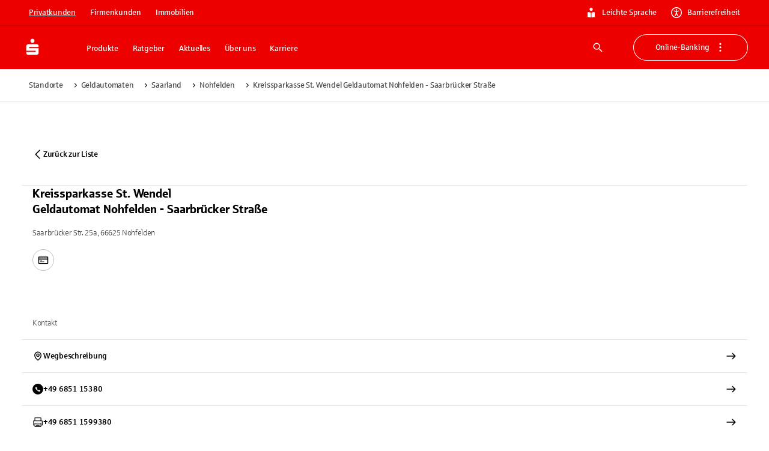

--- FILE ---
content_type: application/javascript; charset=UTF-8
request_url: https://www.sparkasse.de/_next/static/chunks/54764-ff23766bdacbfcce.js
body_size: 80898
content:
try{let a="undefined"!=typeof window?window:"undefined"!=typeof global?global:"undefined"!=typeof globalThis?globalThis:"undefined"!=typeof self?self:{},l=(new a.Error).stack;l&&(a._sentryDebugIds=a._sentryDebugIds||{},a._sentryDebugIds[l]="5f9c4726-ec7d-47ea-bf84-2d75420d3c95",a._sentryDebugIdIdentifier="sentry-dbid-5f9c4726-ec7d-47ea-bf84-2d75420d3c95")}catch(a){}"use strict";(self.webpackChunk_N_E=self.webpackChunk_N_E||[]).push([[790,1782,3366,3394,3798,4002,4162,4320,4650,5336,5550,5692,5916,7336,7362,7774,8074,9484,9562,10164,10480,10486,10882,12598,12930,12994,13452,13812,14434,14572,16068,16148,16626,16704,18e3,19104,19356,19632,19966,20386,22126,22234,22764,24744,25330,26580,26890,27194,29522,30258,30514,31378,31482,31908,32882,33178,34566,36122,36962,37266,37814,38426,38658,39882,40218,40326,40370,40388,40746,41302,41688,41750,41794,42232,43220,43742,43902,44966,45238,45346,46362,48004,48210,48700,48948,49686,50284,51090,51568,51810,51850,52076,52352,52622,53722,53760,54196,54246,54250,54610,54764,54806,55922,55930,56002,56456,56730,57024,57922,58488,58692,58758,59418,59640,59794,60046,60118,60202,60250,60258,61696,62034,62636,63136,63226,63914,64008,64196,64726,64798,64852,65506,65738,67748,67818,68068,69602,70248,70272,70454,70982,71030,71234,71266,71340,71442,71762,72170,72510,72898,73046,74122,74128,74432,75050,75288,76114,76756,77026,77336,78438,78530,79582,79692,80378,80610,80884,81554,82824,83169,83874,84981,86380,86926,87040,87542,87946,87986,88162,88250,89186,89226,90860,92066,92802,94426,94434,95170,95830,96418,96794,97042,97082,97714,99006,99156,99366,99728],{790:(a,l,e)=>{e.r(l),e.d(l,{Audio:()=>c});var h=e(83011),i=e(65149);e(97323);let c=a=>(0,h.jsx)(i.A,{viewBox:"0 0 24 24",...a,children:(0,h.jsx)("path",{d:"M5.475 18.464h.082a2.2 2.2 0 0 0 2.209-2.21v-2.536c0-.94-.573-1.718-1.391-2.045V10.24c-.041-3.068 2.495-5.605 5.604-5.605a5.657 5.657 0 0 1 5.646 5.646v1.432a2.188 2.188 0 0 0-1.391 2.045v2.537c0 .9.532 1.636 1.309 2.004a1.688 1.688 0 0 1-1.595 1.104h-2.741v-.94a.82.82 0 0 0-.819-.819.82.82 0 0 0-.818.819v1.718c0 .45.368.818.819.818h3.559c1.595 0 2.986-1.145 3.272-2.66a2.164 2.164 0 0 0 1.473-2.044v-2.537c0-.94-.573-1.718-1.39-2.045v-1.432C19.26 6.272 15.987 3 11.978 3s-7.281 3.273-7.281 7.282v1.432a2.188 2.188 0 0 0-1.391 2.045v2.537c0 1.186.981 2.168 2.168 2.168Zm13.54-2.21a.585.585 0 0 1-.572.573h-.082a.585.585 0 0 1-.573-.573v-2.536c0-.286.246-.572.573-.572h.082c.286 0 .573.245.573.572v2.537Zm-12.886 0a.585.585 0 0 1-.572.573h-.082a.585.585 0 0 1-.573-.573v-2.536c0-.286.246-.572.573-.572h.082c.286 0 .572.245.572.572v2.537Z"})});c.activeColor="inherit",c.muiName="Audio"},1782:(a,l,e)=>{e.r(l),e.d(l,{Frequency:()=>c});var h=e(83011),i=e(65149);e(97323);let c=a=>(0,h.jsx)(i.A,{viewBox:"0 0 24 24",...a,children:(0,h.jsx)("path",{d:"M13 22h-.006a1 1 0 0 1-.994-.885v-.005L10.76 9.9 10 14.18a1.002 1.002 0 0 1-.907.82H9.09l-.052.001c-.438 0-.811-.282-.946-.674l-.002-.007L7 11.16v.16c-.137.399-.51.681-.948.681L5.997 12H6 3a1 1 0 0 1 0-2h2.28l.77-2.32a1.001 1.001 0 0 1 1.898-.007l.002.007.76 2.32L10 2.82c.088-.47.495-.82.984-.82h.017H11h.006a1 1 0 0 1 .994.885v.005l1.13 10.17.87-6.2a1.002 1.002 0 0 1 2-.133v.003l1.11 3.89c.149-.356.489-.605.888-.62H21a1 1 0 0 1 0 2h-2.28L18 14.32c-.137.399-.51.681-.948.681L16.997 15H17a1.001 1.001 0 0 1-.938-.723l-.002-.007-.71-2.49L14 21.14a1 1 0 0 1-.99.86H13h.001H13Z"})});c.activeColor="inherit",c.muiName="Frequency"},3366:(a,l,e)=>{e.r(l),e.d(l,{CircleBack:()=>c});var h=e(83011),i=e(65149);e(97323);let c=a=>(0,h.jsxs)(i.A,{viewBox:"0 0 24 24",...a,children:[(0,h.jsx)("path",{d:"M12 22C6.477 22 2 17.523 2 12S6.477 2 12 2s10 4.477 10 10c-.006 5.52-4.48 9.994-9.999 10H12Zm0-18a8 8 0 1 0 8 8 8.01 8.01 0 0 0-8-8h-.001H12Z"}),(0,h.jsx)("path",{d:"M14.276 10H9.414l.914-.914a1 1 0 0 0-1.414-1.414l-2.5 2.5a.997.997 0 0 0 0 1.414l2.5 2.5a1 1 0 0 0 1.414-1.414L9.656 12l4.559-.002a1.41 1.41 0 0 1 1.388 1.512v-.005a1.326 1.326 0 0 1-1.315 1.496h-.05.002a1 1 0 0 0 0 2h.04a3.326 3.326 0 0 0 3.321-3.504v.008l.001-.085A3.421 3.421 0 0 0 14.279 10h-.005.002Z"})]});c.activeColor="inherit",c.muiName="CircleBack"},3394:(a,l,e)=>{e.r(l),e.d(l,{Wikipedia:()=>c});var h=e(83011),i=e(65149);e(97323);let c=a=>(0,h.jsx)(i.A,{viewBox:"0 0 24 24",...a,children:(0,h.jsx)("path",{d:"M13.828 18.598c.103.29.227.511.372.666.145.154.279.232.403.232.186 0 .393-.238.62-.712l4.275-10.718c.351-.806.857-1.208 1.518-1.208.248 0 .372-.124.372-.372 0-.145-.031-.233-.093-.263a.654.654 0 0 0-.279-.046h-3.562a.39.39 0 0 0-.263.093.28.28 0 0 0-.108.217c0 .082.041.165.124.248.083.082.165.124.248.124h.465c.454 0 .681.175.681.527 0 .082-.041.248-.124.496l-3.438 9.138-2.013-4.306c-.165-.33-.248-.527-.248-.59.02-.082.062-.206.124-.371.062-.166.124-.29.186-.372l2.075-4.027c.145-.33.362-.496.651-.496.165 0 .248-.124.248-.372 0-.145-.015-.233-.046-.263-.03-.03-.139-.046-.325-.046h-2.54c-.041 0-.093.03-.155.093a.297.297 0 0 0-.093.217c0 .248.145.372.434.372.33 0 .496.124.496.372 0 .144-.02.258-.062.34l-1.456 3.284-1.518-3.407c-.124-.228-.186-.383-.186-.465 0-.166.083-.248.248-.248h.31c.186 0 .279-.104.279-.31 0-.166-.093-.248-.279-.248H8.195c-.207 0-.31.103-.31.31 0 .165.103.248.31.248.33 0 .568.186.712.558l2.323 5.018c.103.206.155.361.155.465l-.031.248-1.89 3.872-3.996-9.603c0-.042-.01-.073-.031-.093-.02-.02-.031-.052-.031-.093 0-.083.041-.155.124-.217a.502.502 0 0 1 .31-.093h.774c.248 0 .372-.104.372-.31 0-.207-.124-.31-.372-.31h-4.12c-.103 0-.176.015-.217.046-.041.03-.062.097-.062.2 0 .083.031.156.093.218a.335.335 0 0 0 .248.093c.557 0 .94.278 1.146.836l4.925 11.678c.062.165.176.248.341.248.207 0 .454-.258.743-.774l2.168-4.801 1.949 4.677Z"})});c.activeColor="inherit",c.muiName="Wikipedia"},3798:(a,l,e)=>{e.r(l),e.d(l,{ShieldOutline:()=>c});var h=e(83011),i=e(65149);e(97323);let c=a=>(0,h.jsx)(i.A,{viewBox:"0 0 24 24",...a,children:(0,h.jsx)("path",{d:"M19.779 4.6 12.37 1.814a.855.855 0 0 0-.722-.008l.005-.002L4.229 4.6a.995.995 0 0 0-.612.9v6.476c0 5.22 5.512 8.794 7.882 10.088l.065.024a.583.583 0 0 0 .475.146h-.003.004a.605.605 0 0 0 .293-.075l-.003.002h.084l.064-.045c.027-.019.1-.058.2-.117 4.967-2.85 7.7-6.41 7.7-10.02V5.5c.002-.019.002-.042.002-.064a.881.881 0 0 0-.596-.834l-.006-.002.001.001Zm-1.295 1.585v5.788c0 3.865-4.417 6.907-6.452 8.1-1.07-.583-6.443-3.73-6.443-8.1V6.185l6.448-2.409 6.447 2.41Z"})});c.activeColor="inherit",c.muiName="ShieldOutline"},4002:(a,l,e)=>{e.r(l),e.d(l,{AlertTriangleInverted:()=>c});var h=e(83011),i=e(65149);e(97323);let c=a=>(0,h.jsx)(i.A,{viewBox:"0 0 24 24",...a,children:(0,h.jsx)("path",{d:"M21.89 20.47 13 2.58a1.061 1.061 0 0 0-.946-.581c-.019 0-.038 0-.057.002H12a1.08 1.08 0 0 0-.947.574l-.003.006-8.93 17.89a.994.994 0 0 0 .003 1.005l-.003-.005c.193.299.523.496.899.5H21a1.08 1.08 0 0 0 .897-.496l.003-.004a.99.99 0 0 0-.013-1.004l.003.005v-.002ZM11 9a1 1 0 0 1 2 0v6a1 1 0 0 1-2 0V9Zm-.24 9.75A1.25 1.25 0 0 1 12 17.5a1.25 1.25 0 1 1-1.25 1.25h.01Z"})});c.activeColor="inherit",c.muiName="AlertTriangleInverted"},4162:(a,l,e)=>{e.r(l),e.d(l,{Like:()=>c});var h=e(83011),i=e(65149);e(97323);let c=a=>(0,h.jsx)(i.A,{viewBox:"0 0 24 24",...a,children:(0,h.jsx)("path",{d:"M17.82 22H4.94a2.81 2.81 0 0 1-2.8-2.799V12.9a2.81 2.81 0 0 1 2.799-2.8H7l3.34-7.51c.159-.347.501-.585.899-.59h.001a3.7 3.7 0 0 1 3.7 3.7v2.6h4.5a2.815 2.815 0 0 1 2.349 3.206l.002-.016-1.25 8.1A2.804 2.804 0 0 1 17.824 22h-.004Zm-9.18-2h9.171a.81.81 0 0 0 .799-.675l.001-.005 1.24-8.1a.81.81 0 0 0-.665-.909l-.005-.001h-5.24a1 1 0 0 1-1-1V5.687a1.68 1.68 0 0 0-1.088-1.573l-.012-.004-3.2 7.2L8.64 20Zm-3.7-7.9a.8.8 0 0 0-.8.8v6.3a.8.8 0 0 0 .8.8h1.7v-7.9h-1.7Z"})});c.activeColor="inherit",c.muiName="Like"},4320:(a,l,e)=>{e.r(l),e.d(l,{Airplane:()=>c});var h=e(83011),i=e(65149);e(97323);let c=a=>(0,h.jsx)(i.A,{viewBox:"0 0 24 24",...a,children:(0,h.jsx)("path",{d:"m21.15 12.43-6.65-4V4.5c0-.75 0-2.5-2.5-2.5S9.5 3.69 9.5 4.5v3.94l-6.65 4A1.763 1.763 0 0 0 2 13.929V15a1.75 1.75 0 0 0 1.739 1.75h.581a1.76 1.76 0 0 0 .79-.195l-.01.005 4.4-2.2v3.23l-1 1a1.773 1.773 0 0 0-.5 1.23v.44A1.75 1.75 0 0 0 9.75 22h4.5A1.75 1.75 0 0 0 16 20.261v-.451a1.777 1.777 0 0 0-.51-1.23l-1-1v-3.22l4.4 2.2c.227.117.495.187.779.19h.581A1.75 1.75 0 0 0 22 15v-1.07a1.76 1.76 0 0 0-.842-1.496l-.008-.004ZM14 19.92V20h-4v-.09l1.5-1.5v-7.27l-7.24 3.62H4v-.7l7.5-4.5V4.48A.5.5 0 0 1 12 4h.01a.5.5 0 0 1 .5.5v5.06l7.5 4.5v.7h-.27l-7.23-3.62v7.28l1.49 1.5Z"})});c.activeColor="inherit",c.muiName="Airplane"},4650:(a,l,e)=>{e.r(l),e.d(l,{PercentCircleOutline:()=>c});var h=e(83011),i=e(65149);e(97323);let c=a=>(0,h.jsxs)(i.A,{viewBox:"0 0 24 24",...a,children:[(0,h.jsx)("path",{d:"M12 22C6.477 22 2 17.523 2 12S6.477 2 12 2s10 4.477 10 10-4.477 10-10 10Zm0-18a8 8 0 1 0 0 16 8 8 0 0 0 0-16Z"}),(0,h.jsx)("path",{d:"M15.86 5.77a.998.998 0 0 0-1.338.316l-.002.004-6.6 10.8a1 1 0 0 0 .828 1.48h.002c.347-.004.651-.185.828-.456l.002-.004 6.6-10.8a.998.998 0 0 0-.316-1.338l-.004-.002ZM9.35 11.78a2.322 2.322 0 0 0 2.139-2.446v.006a2.35 2.35 0 0 0-2.204-2.5h-.006a2.322 2.322 0 0 0-2.1 2.436V9.27A2.34 2.34 0 0 0 9.31 11.77l.009.001.031.01ZM9.13 9.3c-.002-.016-.002-.035-.002-.054 0-.188.086-.355.221-.465h.001a.588.588 0 0 1 .23.521V9.3a.59.59 0 0 1-.229.529l-.001.001a.62.62 0 0 1-.219-.533V9.3L9.13 9.3ZM14.72 12.23a2.322 2.322 0 0 0-2.139 2.446v-.006a2.34 2.34 0 0 0 2.131 2.499l.009.001h.07a2.322 2.322 0 0 0 2.139-2.446v.006a2.35 2.35 0 0 0-2.204-2.5h-.006ZM15 14.7a.59.59 0 0 1-.229.529l-.001.001a.62.62 0 0 1-.219-.533v.002c-.002-.016-.002-.035-.002-.054 0-.188.086-.355.221-.465l.001-.001a.588.588 0 0 1 .23.522v-.002L15 14.7Z"})]});c.activeColor="inherit",c.muiName="PercentCircleOutline"},5336:(a,l,e)=>{e.r(l),e.d(l,{PersonMale:()=>c});var h=e(83011),i=e(65149);e(97323);let c=a=>(0,h.jsx)(i.A,{viewBox:"0 0 24 24",...a,children:(0,h.jsx)("path",{d:"M12 12a5 5 0 1 1 5-5 5.006 5.006 0 0 1-5 5Zm0-8a3 3 0 1 0 0 6 3 3 0 0 0 0-6ZM19 22H4.999a1 1 0 0 1-.989-1.151l-.001.006.753-5.164A1.91 1.91 0 0 1 6.613 14H17.383a1.909 1.909 0 0 1 1.852 1.682l.001.009.753 5.164A1 1 0 0 1 19 22h-.001H19ZM6.157 20h11.687l-.584-4H6.744l-.587 4Z"})});c.activeColor="inherit",c.muiName="PersonMale"},5550:(a,l,e)=>{e.r(l),e.d(l,{Glasses:()=>c});var h=e(83011),i=e(65149);e(97323);let c=a=>(0,h.jsx)(i.A,{viewBox:"0 0 24 24",...a,children:(0,h.jsx)("path",{d:"M21.92 14.48a3.835 3.835 0 0 0-.17-.637l.01.027c-.06-.17-2.16-5.69-2.18-5.73a3.272 3.272 0 0 0-1.621-1.772l-.02-.008-.26-.66a2.375 2.375 0 0 0-2.176-1.433 2.372 2.372 0 0 0-2.28 1.717l-.003.017a.644.644 0 0 0 0 .244l-.001-.004v2.24h-2.4v-2.22a.973.973 0 0 0 0-.255v.005a2.395 2.395 0 0 0-2.306-1.767 2.39 2.39 0 0 0-2.207 1.471l-.006.016-.24.63a3.331 3.331 0 0 0-1.642 1.777l-.008.023-1.36 3.58-.81 2.13a4.413 4.413 0 0 0 2.729 5.591l.03.009c.432.159.93.25 1.45.25.7 0 1.36-.166 1.945-.462l-.025.011a4.396 4.396 0 0 0 2.23-2.499l.01-.031c.043-.113.084-.254.116-.398l.004-.022h2.6a4.418 4.418 0 0 0 4.289 3.382 4.405 4.405 0 0 0 3.632-1.908l.01-.015a4.301 4.301 0 0 0 .747-2.435c0-.306-.032-.605-.092-.894l.005.028v.002Zm-6.2-8.36c-.277.067-.52.159-.748.278l.018-.008a.59.59 0 0 1 .519-.31H15.527a.49.49 0 0 1 .195.041l-.003-.001ZM15 11.76V9.34a1.52 1.52 0 0 1 1.499-1.52 1.54 1.54 0 0 1 1.417.989l.004.011.86 2.26a4.26 4.26 0 0 0-1.195-.167c-.973 0-1.871.318-2.597.855L15 11.76Zm5.23 3.55a2.62 2.62 0 1 1-2.62-2.62 2.62 2.62 0 0 1 2.6 2.62h.02Zm-7-5v2.67h-2.41v-2.71l2.41.04ZM8 7.92c.586.218.996.77 1 1.42v2.42a4.389 4.389 0 0 0-2.62-.86c-.42 0-.826.059-1.211.168l.03-.008.88-2.26a1.524 1.524 0 0 1 1.932-.877L8 7.92Zm1 7.39a2.62 2.62 0 1 1-2.62-2.62A2.63 2.63 0 0 1 9 15.309v.001Zm0-8.92a2.924 2.924 0 0 0-.71-.266l-.02-.004a.497.497 0 0 1 .213.001L8.48 6.12h.013c.21 0 .395.106.505.268v.002H9Z"})});c.activeColor="inherit",c.muiName="Glasses"},5692:(a,l,e)=>{e.r(l),e.d(l,{Tree:()=>c});var h=e(83011),i=e(65149);e(97323);let c=a=>(0,h.jsx)(i.A,{viewBox:"0 0 24 24",...a,children:(0,h.jsx)("path",{d:"M21.06 9.31c-.75-1.927-2.488-3.317-4.574-3.558l-.026-.002a4.12 4.12 0 0 0-1.004-2.295l.004.005a4.736 4.736 0 0 0-3.415-1.45c-1.28 0-2.442.507-3.296 1.33h.001l-.13.13a4.048 4.048 0 0 0-.999 2.262l-.002.018a5.624 5.624 0 0 0-4.677 3.522l-.013.038a5.207 5.207 0 0 0-.293 1.737c0 1.667.77 3.154 1.973 4.125l.01.008a3.608 3.608 0 0 0 1.861 3.37l.02.009a3.889 3.889 0 0 0 1.922.503c.988 0 1.891-.365 2.582-.967l-.005.004v-.1 2.07h-.42a.92.92 0 0 0-.701.211l.001-.001a1 1 0 0 0-.138 1.353l-.002-.003a.908.908 0 0 0 .647.34h3.003a.928.928 0 0 0 .701-.211.923.923 0 0 0 .35-.635v-.004a.94.94 0 0 0-.856-1.05H13v-2.07a.498.498 0 0 0 .061.09 3.98 3.98 0 0 0 2.588.95 3.98 3.98 0 0 0 1.922-.49l-.02.01a3.624 3.624 0 0 0 1.87-3.39v.01a5.275 5.275 0 0 0 1.627-5.906l.012.037ZM13 16.8v-2.65a3.22 3.22 0 0 0 1.528-.908l.002-.002a2.985 2.985 0 0 0 .71-2.252V11a1 1 0 0 0-1-1 .997.997 0 0 0-.68.29.996.996 0 0 0-.28.679v.15a1.054 1.054 0 0 1-.261.801h.001l-.12.11v-1.6a1 1 0 0 0-1.908-.187l-.002.007a.352.352 0 0 0 0 .152V10.4v3.1a1.159 1.159 0 0 1-.178-.342l-.002-.008a1 1 0 1 0-1.808.453L9 13.6a.753.753 0 0 0 0 .143v-.003a3.114 3.114 0 0 0 1.978 1.994l.022.006v.88a.937.937 0 0 0-1.203-.088l.003-.002a.384.384 0 0 0-.11.089c-.35.312-.815.5-1.323.5-.363 0-.703-.096-.996-.264l.01.005a1.792 1.792 0 0 1-.847-2.012l-.003.012a.998.998 0 0 0-.358-.898l-.002-.001a3.552 3.552 0 0 1-1.473-4.025l-.007.025a3.708 3.708 0 0 1 3.784-2.35h-.014.004a1 1 0 0 0 .996-.906V6.56a2.271 2.271 0 0 1 .543-1.813l-.002.003a2.84 2.84 0 0 1 2-.82 2.84 2.84 0 0 1 2 .82 2.278 2.278 0 0 1 .55 1.842V6.58v.008c0 .506.377.925.865.99l.005.002h.12a3.74 3.74 0 0 1 3.721 2.394l.01.026a3.559 3.559 0 0 1-1.466 3.992l-.015.008a1 1 0 0 0-.349.936v-.006a1.79 1.79 0 0 1-.842 1.936l-.009.005a2.053 2.053 0 0 1-.98.246c-.522 0-.998-.191-1.363-.508l.003.002a1 1 0 0 0-1.25.189L13 16.8Z"})});c.activeColor="inherit",c.muiName="Tree"},5916:(a,l,e)=>{e.r(l),e.d(l,{Star:()=>c});var h=e(83011),i=e(65149);e(97323);let c=a=>(0,h.jsx)(i.A,{viewBox:"0 0 24 24",...a,children:(0,h.jsx)("path",{d:"M17.562 21.493h-.001a.985.985 0 0 1-.468-.118l.005.003L12 18.7l-5.1 2.68a1 1 0 0 1-1.449-1.06l-.001.006.974-5.676L2.3 10.628a1 1 0 0 1 .549-1.705l.005-.001 5.7-.827L11.1 2.93a1.043 1.043 0 0 1 1.789-.005l.003.005L15.445 8.1l5.7.827a1.001 1.001 0 0 1 .554 1.706l-4.124 4.02.974 5.676a1 1 0 0 1-.986 1.169l-.001-.005ZM12 16.568h.001c.17 0 .33.043.469.118l-.005-.003 3.769 1.982-.719-4.2a.995.995 0 0 1 .287-.884l3.049-2.973L14.638 10a1.002 1.002 0 0 1-.75-.542l-.003-.006L12 5.633l-1.885 3.819c-.145.29-.42.499-.747.548h-.006l-4.213.612L8.2 13.584a.997.997 0 0 1 .286.89l.001-.005-.719 4.2 3.769-1.982a.981.981 0 0 1 .463-.118v-.001Z"})});c.activeColor="inherit",c.muiName="Star"},7336:(a,l,e)=>{e.r(l),e.d(l,{Percentage:()=>c});var h=e(83011),i=e(65149);e(97323);let c=a=>(0,h.jsx)(i.A,{viewBox:"0 0 24 24",...a,children:(0,h.jsx)("path",{d:"M6 22a1 1 0 0 1-.85-1.525l-.002.004 11-18a1 1 0 1 1 1.705 1.046l.002-.004-11 18a1.002 1.002 0 0 1-.854.479h-.002H6ZM7 11a3.285 3.285 0 0 1-2.999-3.51L4 7.501a3.284 3.284 0 0 1 2.988-3.5L7 4a3.285 3.285 0 0 1 2.999 3.51L10 7.499a3.284 3.284 0 0 1-2.988 3.5L7 11Zm0-5c-.532 0-1 .7-1 1.5S6.468 9 7 9s1-.7 1-1.5S7.532 6 7 6ZM16 20a3.285 3.285 0 0 1-2.999-3.51l-.001.011a3.284 3.284 0 0 1 2.988-3.5L16 13a3.285 3.285 0 0 1 2.999 3.51l.001-.011a3.284 3.284 0 0 1-2.988 3.5L16 20Zm0-5c-.532 0-1 .7-1 1.5s.468 1.5 1 1.5 1-.7 1-1.5-.468-1.5-1-1.5Z"})});c.activeColor="inherit",c.muiName="Percentage"},7362:(a,l,e)=>{e.r(l),e.d(l,{CheckShieldOutline:()=>c});var h=e(83011),i=e(65149);e(97323);let c=a=>(0,h.jsxs)(i.A,{viewBox:"0 0 24 24",...a,children:[(0,h.jsx)("path",{d:"m19.567 4.742-7.232-2.711a.957.957 0 0 0-.68.002l.006-.002-7.228 2.71a.972.972 0 0 0-.626.9v6.329c0 5.955 7.445 9.741 7.763 9.9a.954.954 0 0 0 .431.101.954.954 0 0 0 .436-.104l-.006.003c.317-.158 7.762-3.944 7.762-9.9V5.645a.97.97 0 0 0-.619-.901l-.007-.002Zm-1.3 1.57v5.658c0 4.077-4.973 7.2-6.266 7.937-1.293-.741-6.266-3.86-6.266-7.937V6.312L12 3.965l6.267 2.347Z"}),(0,h.jsx)("path",{d:"M9.8 11.286a.965.965 0 0 0-1.36 1.366l2.16 2.156a.96.96 0 0 0 .68.282h.005a.951.951 0 0 0 .677-.282L17 9.773a.965.965 0 0 0-1.366-1.36l-4.35 4.35L9.8 11.287Z"})]});c.activeColor="inherit",c.muiName="CheckShieldOutline"},7774:(a,l,e)=>{e.r(l),e.d(l,{Bus:()=>c});var h=e(83011),i=e(65149);e(97323);let c=a=>(0,h.jsxs)(i.A,{viewBox:"0 0 24 24",...a,children:[(0,h.jsx)("path",{d:"M20.711 5.484h-1.5V3.638A1.64 1.64 0 0 0 17.575 2H6.425a1.64 1.64 0 0 0-1.638 1.638v1.846h-1.5A1.29 1.29 0 0 0 2 6.774v2.787a1.29 1.29 0 0 0 1.289 1.289h1.5v7.422a1.64 1.64 0 0 0 1.385 1.618l.009.001v.82A1.29 1.29 0 0 0 7.47 22h2.091a1.29 1.29 0 0 0 1.289-1.289v-.8h2.3v.8A1.29 1.29 0 0 0 14.439 22h2.091a1.29 1.29 0 0 0 1.289-1.289v-.82a1.642 1.642 0 0 0 1.394-1.619V10.85h1.5A1.29 1.29 0 0 0 22 9.561V6.774a1.29 1.29 0 0 0-1.289-1.29Zm-.593 1.882v1.6h-.9v-1.6h.9Zm-3.942 12.543v.505h-1.409v-.505h1.409Zm-6.9 0v.505H7.767v-.505h1.509Zm8.055-15.122H6.669v-.9h10.662v.9Zm0 9.548v3.693H6.669v-3.693h10.662Zm0-1.882H6.669V6.669h10.662v5.784ZM4.787 7.366v1.6h-.9v-1.6h.9Z"}),(0,h.jsx)("path",{d:"M8.969 17.365a1.145 1.145 0 1 0 0-2.29 1.145 1.145 0 0 0 0 2.29ZM15.031 17.365a1.145 1.145 0 1 0 0-2.29 1.145 1.145 0 0 0 0 2.29Z"})]});c.activeColor="inherit",c.muiName="Bus"},8074:(a,l,e)=>{e.r(l),e.d(l,{UnreadMailInverted:()=>c});var h=e(83011),i=e(65149);e(97323);let c=a=>(0,h.jsxs)(i.A,{viewBox:"0 0 24 24",...a,children:[(0,h.jsx)("path",{d:"M14 5.5a4.38 4.38 0 0 1 .29-1.53l-.01.03H3.992a2 2 0 0 0-1.727.99L2.26 5c.139.033.26.096.36.18l8.76 7a.996.996 0 0 0 1.242-.002l-.002.002 3.59-2.87A4.476 4.476 0 0 1 14 5.502V5.5Z"}),(0,h.jsx)("path",{d:"m18.62 10-4.75 3.79a2.979 2.979 0 0 1-1.87.654 2.99 2.99 0 0 1-1.876-.659l.006.005L2 7.28V18a2 2 0 0 0 2 2h16a2 2 0 0 0 2-2V8.29A4.459 4.459 0 0 1 18.627 10h-.007Z"}),(0,h.jsx)("path",{d:"M22 5.5a3.5 3.5 0 1 1-7 0 3.5 3.5 0 0 1 7 0Z"})]});c.activeColor="inherit",c.muiName="UnreadMailInverted"},9484:(a,l,e)=>{e.r(l),e.d(l,{Cursor:()=>c});var h=e(83011),i=e(65149);e(97323);let c=a=>(0,h.jsx)(i.A,{viewBox:"0 0 24 24",...a,children:(0,h.jsx)("path",{d:"M21.38 9.56 3.43 2.08a1 1 0 0 0-1.298 1.306L2.13 3.38l7.48 18c.153.365.507.618.92.62a1 1 0 0 0 .918-.673l.002-.007L13.61 15l5.66 5.65a.996.996 0 0 0 1.41-1.41L15 13.56l6.29-2.13a1 1 0 0 0 .067-1.867l-.007-.002h.03Zm-8.52 2.63a1.007 1.007 0 0 0-.618.613l-.002.007-1.81 5.31L4.91 4.86l13.26 5.52-5.31 1.81Z"})});c.activeColor="inherit",c.muiName="Cursor"},9562:(a,l,e)=>{e.r(l),e.d(l,{Pause:()=>c});var h=e(83011),i=e(65149);e(97323);let c=a=>(0,h.jsx)(i.A,{viewBox:"0 0 24 24",...a,children:(0,h.jsx)("path",{d:"M10 20H7a1 1 0 0 1-1-1V5a1 1 0 0 1 1-1h3a1 1 0 0 1 1 1v14a1 1 0 0 1-1 1Zm-2-2h1V6H8v12ZM17 20h-3a1 1 0 0 1-1-1V5a1 1 0 0 1 1-1h3a1 1 0 0 1 1 1v14a1 1 0 0 1-1 1Zm-2-2h1V6h-1v12Z"})});c.activeColor="inherit",c.muiName="Pause"},10164:(a,l,e)=>{e.r(l),e.d(l,{FilePlayButton:()=>c});var h=e(83011),i=e(65149);e(97323);let c=a=>(0,h.jsxs)(i.A,{viewBox:"0 0 24 24",...a,children:[(0,h.jsx)("path",{d:"M15.72 9a6.5 6.5 0 1 0 6.5 6.5A6.51 6.51 0 0 0 15.721 9h-.001Zm4.56 6.5a4.56 4.56 0 1 1-9.121-.001 4.56 4.56 0 0 1 9.121.001Z"}),(0,h.jsx)("path",{d:"M10.42 20.8a7.393 7.393 0 0 1-.676-.781L9.73 20H4.22V4h5v4a1 1 0 0 0 1 1H12a7.41 7.41 0 0 1 3.729-1h.501v-.006a.996.996 0 0 0-.29-.704l-5-5a1 1 0 0 0-.704-.29H4.22a2 2 0 0 0-2 2v16a2 2 0 0 0 2 2H12a7.433 7.433 0 0 1-1.58-1.2Zm.8-15.39L12.81 7h-1.59V5.41Z"}),(0,h.jsx)("path",{d:"M9.73 11H7.22a1 1 0 0 0 0 2h1.44a7.288 7.288 0 0 1 1.083-2.018L9.73 11ZM8.22 15.5a3.848 3.848 0 0 1 0-.512L8.219 15h-1a1 1 0 0 0 0 2h1.15a7.381 7.381 0 0 1-.15-1.498V15.5h.001ZM12.22 16a.3.3 0 0 0-.001-.132v.002l.001.13ZM14.17 13.08v5.023a.6.6 0 0 0 1.001.446h-.001l3.09-2.55a.6.6 0 0 0 .099-.851l.001.001-.1-.1-3.1-2.48a.617.617 0 0 0-.859.099l-.001.001a.646.646 0 0 0-.13.39v.021-.001.001Z"})]});c.activeColor="inherit",c.muiName="FilePlayButton"},10480:(a,l,e)=>{e.r(l),e.d(l,{Calculator:()=>c});var h=e(83011),i=e(65149);e(97323);let c=a=>(0,h.jsxs)(i.A,{viewBox:"0 0 24 24",...a,children:[(0,h.jsx)("path",{d:"M18 22H6a1 1 0 0 1-1-1V3a1 1 0 0 1 1-1h12a1 1 0 0 1 1 1v18a1 1 0 0 1-1 1ZM7 20h10V4H7v16Z"}),(0,h.jsx)("path",{d:"M10.003 6h3.994C14.551 6 15 6.449 15 7.003v1.994C15 9.551 14.551 10 13.997 10h-3.994A1.003 1.003 0 0 1 9 8.997V7.003C9 6.449 9.449 6 10.003 6ZM9.499 12h1.002c.276 0 .499.223.499.499v1.002a.498.498 0 0 1-.499.499H9.499A.498.498 0 0 1 9 13.501v-1.002c0-.276.223-.499.499-.499ZM9.499 16h1.002c.276 0 .499.223.499.499v1.002a.498.498 0 0 1-.499.499H9.499A.498.498 0 0 1 9 17.501v-1.002c0-.276.223-.499.499-.499ZM13.499 12h1.002c.276 0 .499.223.499.499v1.002a.498.498 0 0 1-.499.499h-1.002a.498.498 0 0 1-.499-.499v-1.002c0-.276.223-.499.499-.499ZM13.499 16h1.002c.276 0 .499.223.499.499v1.002a.498.498 0 0 1-.499.499h-1.002a.498.498 0 0 1-.499-.499v-1.002c0-.276.223-.499.499-.499Z"})]});c.activeColor="inherit",c.muiName="Calculator"},10486:(a,l,e)=>{e.r(l),e.d(l,{Education:()=>c});var h=e(83011),i=e(65149);e(97323);let c=a=>(0,h.jsx)(i.A,{viewBox:"0 0 24 24",...a,children:(0,h.jsx)("path",{d:"M20.556 14.214V9.129a1.674 1.674 0 0 0-.367-2.961l-.012-.004-7.958-2.846a1.689 1.689 0 0 0-1.149.003l.012-.004L3.12 6.159a1.689 1.689 0 0 0-.011 3.174l.012.004 2.509.9v2.879c0 .631.348 1.182.862 1.469l.009.004a10.863 10.863 0 0 0 5.141 1.344h.007a10.95 10.95 0 0 0 5.198-1.373l-.056.029c.525-.291.874-.842.874-1.475v-2.882l.957-.342v4.321a2.405 2.405 0 0 0-1.441 2.2 2.4 2.4 0 0 0 1.426 2.194l.015.006v2.133a.966.966 0 0 0 1.931.002v-2.138a2.42 2.42 0 0 0 1.448-2.196v-.001a2.417 2.417 0 0 0-1.429-2.194l-.015-.006-.001.003ZM18.885 7.75l-7.236 2.584L4.413 7.75l7.236-2.585 7.236 2.585Zm-3.148 3.175v2.039A9.073 9.073 0 0 1 11.661 14h-.008a9.133 9.133 0 0 1-4.142-1.062l.05.024v-2.04l4.088 1.46 4.088-1.457Zm4.331 5.488a.478.478 0 1 1-.956 0 .478.478 0 0 1 .956 0Z"})});c.activeColor="inherit",c.muiName="Education"},10882:(a,l,e)=>{e.r(l),e.d(l,{HourGlassUp:()=>c});var h=e(83011),i=e(65149);e(97323);let c=a=>(0,h.jsxs)(i.A,{viewBox:"0 0 24 24",...a,children:[(0,h.jsx)("path",{d:"M18.56 20.42a.938.938 0 0 0-.659-.3H16.32v-3.06a4.245 4.245 0 0 0-1.875-3.52l-.015-.01-2.3-1.53 2.3-1.53a4.252 4.252 0 0 0 1.89-3.53V3.88h1.52a1.001 1.001 0 0 0 .007-1.898l-.007-.002H2.997A1 1 0 0 0 2 2.896v.011c0 .259.099.496.261.673l-.001-.001a.929.929 0 0 0 .659.3H4.53v3.06a4.245 4.245 0 0 0 1.875 3.52l.015.01 2.3 1.53-2.3 1.53a4.252 4.252 0 0 0-1.89 3.53v3.06H3a1.002 1.002 0 0 0-.007 1.878l.007.002h14.87c.504-.024.909-.419.95-.916v-.004a.992.992 0 0 0-.261-.661l.001.001v.001ZM6.43 3.88h8v3.06l.001.071c0 .794-.392 1.497-.994 1.925l-.007.005-3 2-2.95-2a2.33 2.33 0 0 1-1-1.913v-.039.002L6.43 3.88Zm1 11.23 3-2 3 2a2.33 2.33 0 0 1 1 1.913v.039-.002 3.06h-8v-3.06a2.36 2.36 0 0 1 1.032-1.945l.008-.005h-.04Z"}),(0,h.jsx)("path",{d:"M7.84 5c0 4 2.09 4 2.58 4C10.91 9 13 9 13 5H7.84ZM21.83 13a.996.996 0 0 1-1.341.059l.002.001v3.54a1 1 0 0 1-2 0v-3.55a.992.992 0 0 1-.637.229.995.995 0 0 1-.693-.279.996.996 0 0 1 0-1.41l1.63-1.59a.996.996 0 0 1 1.41 0l1.63 1.62A.995.995 0 0 1 21.83 13Z"})]});c.activeColor="inherit",c.muiName="HourGlassUp"},12598:(a,l,e)=>{e.r(l),e.d(l,{Sun:()=>c});var h=e(83011),i=e(65149);e(97323);let c=a=>(0,h.jsx)(i.A,{viewBox:"0 0 24 24",...a,children:(0,h.jsx)("path",{d:"M11.921 6.954h-.06a5.026 5.026 0 0 0-5.026 5.027 5.026 5.026 0 1 0 10.053 0v-.01.001a5.027 5.027 0 0 0-4.964-5.017h-.003Zm0 8.205A3.179 3.179 0 1 1 15.1 11.98a3.18 3.18 0 0 1-3.179 3.17v.01ZM11.92 5.513a.934.934 0 0 0 .935-.923V2.98a.964.964 0 1 0-1.928 0V4.592a.924.924 0 0 0 .997.92h-.003ZM11.921 18.427a.924.924 0 0 0-.924.924v1.639a.935.935 0 0 0 1.857.005V19.35a.934.934 0 0 0-.934-.923l.001-.001ZM6.02 7.41A.924.924 0 1 0 7.321 6.1L6.15 4.969a.923.923 0 0 0-1.549.644V5.632c0 .253.094.483.25.658l-.002-.001L6.02 7.41ZM17.752 16.53a.912.912 0 0 0-1.282 0 .912.912 0 0 0 0 1.31l1.162 1.163a.89.89 0 0 0 .639.268h.018-.001.015a.873.873 0 0 0 .63-.268.9.9 0 0 0 .278-.652v-.003a.91.91 0 0 0-.278-.655l-1.181-1.163ZM5.434 11.97a.934.934 0 0 0-.934-.924H2.861a.924.924 0 0 0 0 1.848H4.5a.934.934 0 0 0 .934-.923v-.001ZM20.911 11.046h-1.649a.924.924 0 0 0 0 1.848h1.649a.924.924 0 0 0 0-1.848ZM6.02 16.53l-1.172 1.162a.93.93 0 0 0 0 1.312.9.9 0 0 0 .643.268h.014-.001.017c.25 0 .476-.103.638-.268l1.182-1.182A.924.924 0 1 0 6.02 16.53ZM17.106 7.68a.923.923 0 0 0 .646-.269l1.123-1.162h.05a.91.91 0 0 0 .249-.627l-.001-.04v.002a.915.915 0 0 0-.997-.884h.004a.883.883 0 0 0-.635.287l-.001.001-1.093 1.113a.911.911 0 0 0-.278.656.935.935 0 0 0 .934.924l-.001-.002Z"})});c.activeColor="inherit",c.muiName="Sun"},12930:(a,l,e)=>{e.r(l),e.d(l,{Area:()=>c});var h=e(83011),i=e(65149);e(97323);let c=a=>(0,h.jsxs)(i.A,{viewBox:"0 0 24 24",...a,children:[(0,h.jsx)("path",{d:"M2 9.65V22h12.35V9.65H2Zm10.925 10.925h-9.5v-9.5h9.5v9.5ZM4.89 3.796l-.914.738h8.445c.32 0 .579.209.579.466s-.26.466-.579.466H3.976l.914.738c.105.084.17.2.17.33a.425.425 0 0 1-.17.33.653.653 0 0 1-.409.136.653.653 0 0 1-.409-.137L2.17 5.33A.425.425 0 0 1 2 5c0-.129.065-.245.17-.33l1.902-1.533A.653.653 0 0 1 4.482 3c.159 0 .304.052.408.137.105.084.17.2.17.33a.425.425 0 0 1-.17.33Z"}),(0,h.jsx)("path",{d:"m12.062 5.466-.896.738a.428.428 0 0 0-.166.33c0 .128.063.245.166.33a.633.633 0 0 0 .401.136.632.632 0 0 0 .402-.137l1.865-1.533A.428.428 0 0 0 14 5a.428.428 0 0 0-.166-.33l-1.865-1.533A.632.632 0 0 0 11.567 3a.633.633 0 0 0-.4.137.428.428 0 0 0-.167.33c0 .128.063.245.166.33l.896.737v.932ZM17.796 19.11l.738.914v-8.445c0-.32.209-.579.466-.579.258 0 .466.26.466.579v8.445l.738-.915a.425.425 0 0 1 .33-.17c.128 0 .245.066.33.17.084.105.136.25.136.41 0 .16-.052.304-.137.409L19.33 21.83A.426.426 0 0 1 19 22a.425.425 0 0 1-.33-.17l-1.533-1.902a.653.653 0 0 1-.137-.41c0-.159.052-.304.137-.409a.425.425 0 0 1 .33-.17c.128 0 .245.066.33.17Z"}),(0,h.jsx)("path",{d:"m19.466 11.938.738.896a.428.428 0 0 0 .33.166.428.428 0 0 0 .33-.166.633.633 0 0 0 .136-.401.633.633 0 0 0-.137-.402l-1.533-1.865A.428.428 0 0 0 19 10a.428.428 0 0 0-.33.166l-1.533 1.865a.633.633 0 0 0-.137.402c0 .156.052.298.137.4a.428.428 0 0 0 .33.167.428.428 0 0 0 .33-.166l.736-.896h.933Z"})]});c.activeColor="inherit",c.muiName="Area"},12994:(a,l,e)=>{e.r(l),e.d(l,{Book:()=>c});var h=e(83011),i=e(65149);e(97323);let c=a=>(0,h.jsx)(i.A,{viewBox:"0 0 24 24",...a,children:(0,h.jsx)("path",{d:"M21 2.8h-5.4a4.57 4.57 0 0 0-3.592 1.76L12 4.57A4.576 4.576 0 0 0 8.401 2.8H3a1 1 0 0 0-1 1v13.5a1 1 0 0 0 1 1h6.3A1.7 1.7 0 0 1 11 20a1 1 0 0 0 2 0 1.7 1.7 0 0 1 1.7-1.7H21a1 1 0 0 0 1-1V3.8a1 1 0 0 0-1-1ZM11 16.71a3.683 3.683 0 0 0-1.7-.41H4V4.8h4.4A2.61 2.61 0 0 1 11 7.399v9.311Zm9-.41h-5.3c-.621 0-1.206.152-1.721.42l.021-.01V7.4a2.61 2.61 0 0 1 2.599-2.6H20v11.5Z"})});c.activeColor="inherit",c.muiName="Book"},13452:(a,l,e)=>{e.r(l),e.d(l,{Note:()=>c});var h=e(83011),i=e(65149);e(97323);let c=a=>(0,h.jsxs)(i.A,{viewBox:"0 0 24 24",...a,children:[(0,h.jsx)("path",{d:"M17.313 22H4.789A2.792 2.792 0 0 1 2 19.211V6.687A2.792 2.792 0 0 1 4.789 3.9h6.262a1 1 0 0 1 0 2H4.789A.79.79 0 0 0 4 6.687v12.524a.79.79 0 0 0 .789.789h12.524a.79.79 0 0 0 .79-.789v-6.262a1 1 0 0 1 2 0v6.262A2.792 2.792 0 0 1 17.313 22Z"}),(0,h.jsx)("path",{d:"M8.367 16.632a1 1 0 0 1-.966-1.249l-.002.007.895-3.578c.047-.183.138-.34.263-.465l8.5-8.5a2.9 2.9 0 0 1 4.099 4.101l.001-.001-8.5 8.5a.995.995 0 0 1-.458.261l-.007.002-3.578.9a1.005 1.005 0 0 1-.212.023l-.038-.001h.003Zm1.8-4.067-.424 1.693 1.694-.423 8.3-8.3a.9.9 0 1 0-1.268-1.271l-.001.001-8.301 8.3Z"})]});c.activeColor="inherit",c.muiName="Note"},13762:(a,l,e)=>{e.d(l,{q:()=>c});var h=e(83011),i=e(65149);e(97323);let c=a=>(0,h.jsxs)(i.A,{viewBox:"0 0 24 24",fill:"none",...a,children:[(0,h.jsx)("path",{d:"M10 20H7C6.448 20 6 19.552 6 19V5C6 4.448 6.448 4 7 4H10C10.552 4 11 4.448 11 5V19C11 19.552 10.552 20 10 20Z"}),(0,h.jsx)("path",{d:"M17 20H14C13.448 20 13 19.552 13 19V5C13 4.448 13.448 4 14 4H17C17.552 4 18 4.448 18 5V19C18 19.552 17.552 20 17 20Z"})]});c.activeColor="inherit",c.muiName="Stopp"},13812:(a,l,e)=>{e.r(l),e.d(l,{Filter:()=>c});var h=e(83011),i=e(65149);e(97323);let c=a=>(0,h.jsx)(i.A,{viewBox:"0 0 24 24",...a,children:(0,h.jsx)("path",{d:"M3.12 7h8.28a2.002 2.002 0 0 0 2.74.725l-.009.005c.49-.293.84-.778.948-1.348l.002-.012h6.53a.381.381 0 0 0 .003-.75h-6.532a1.85 1.85 0 0 0-.225-.629l.005.009a2.002 2.002 0 0 0-3.455-.009L11.402 5h-8.28a1 1 0 0 0 0 2H3.12ZM3.12 13H18.4a2 2 0 1 0 .005-2.009L18.4 11H3.12a1 1 0 0 0 0 2ZM21.61 17.66H8.09A2.002 2.002 0 0 0 6.119 16h-.031.002c-.72.016-1.345.41-1.685.991L4.4 17H3.12a1 1 0 0 0 0 2H4.4a2 2 0 0 0 3.677-.577l.002-.013h13.53a.381.381 0 0 0 .003-.75h-.002Z"})});c.activeColor="inherit",c.muiName="Filter"},14434:(a,l,e)=>{e.r(l),e.d(l,{Cloud:()=>c});var h=e(83011),i=e(65149);e(97323);let c=a=>(0,h.jsx)(i.A,{viewBox:"0 0 24 24",...a,children:(0,h.jsx)("path",{d:"M20.79 9.87a4.983 4.983 0 0 0-3.54-1.47H17c-1.071-2.004-3.149-3.345-5.54-3.345a6.263 6.263 0 0 0-6.009 4.5l-.011.044a4.477 4.477 0 0 0-3.682 4.4 4.47 4.47 0 0 0 4.47 4.47H17.351a5 5 0 0 0 3.47-8.6h-.031Zm-7.4.24a.935.935 0 0 0-.209.704v-.004c.034.264.166.49.358.649h.002a.995.995 0 0 0 .592.195.994.994 0 0 0 .698-.284 3.295 3.295 0 0 1 1.04-.772l.02-.008c.365-.171.793-.27 1.244-.27h.006a3.09 3.09 0 1 1 0 6.18H6.231c-.7 0-1.334-.287-1.789-.75a2.542 2.542 0 0 1-.75-1.747V14a2.574 2.574 0 0 1 .74-1.78 2.504 2.504 0 0 1 1.79-.75.997.997 0 0 0 .376-.082l-.006.003h.11a.943.943 0 0 0 .42-.676v-.004a4.195 4.195 0 0 1 1.464-2.705L8.592 8a4.355 4.355 0 0 1 2.818-1.06h.002a4.425 4.425 0 0 1 3.58 1.915l.01.015a4.896 4.896 0 0 0-1.604 1.233l-.006.007-.002-.001Z"})});c.activeColor="inherit",c.muiName="Cloud"},14572:(a,l,e)=>{e.r(l),e.d(l,{ParkingSpace:()=>c});var h=e(83011),i=e(65149);e(97323);let c=a=>(0,h.jsx)(i.A,{viewBox:"0 0 24 24",...a,children:(0,h.jsx)("path",{d:"M5 23.529V.47h6.627c2.442 0 4.278.53 5.51 1.588C18.379 3.107 19 4.7 19 6.839c0 .843-.13 1.685-.389 2.528a5.987 5.987 0 0 1-1.296 2.252c-.594.67-1.388 1.215-2.382 1.637-.983.41-2.204.615-3.662.615H7.187v9.658H5Zm2.188-11.553h3.807c.94 0 1.756-.12 2.447-.357.702-.238 1.28-.572 1.734-1.005a4.11 4.11 0 0 0 1.02-1.555c.228-.616.341-1.302.341-2.058 0-1.296-.265-2.295-.794-2.998-.53-.702-1.248-1.15-2.155-1.345a12.448 12.448 0 0 0-2.755-.307H7.187v9.625Z"})});c.activeColor="inherit",c.muiName="ParkingSpace"},16068:(a,l,e)=>{e.r(l),e.d(l,{Puzzle:()=>c});var h=e(83011),i=e(65149);e(97323);let c=a=>(0,h.jsx)(i.A,{viewBox:"0 0 24 24",...a,children:(0,h.jsx)("path",{d:"M19.28 12.88h1.81l.03.001a.88.88 0 0 0 .88-.88V6.55a.89.89 0 0 0-.89-.88h-4.58V4.7a2.7 2.7 0 0 0-2.7-2.7 2.7 2.7 0 0 0-2.69 2.7v.93H6.57a.89.89 0 0 0-.88.879v4.571H4.715a2.7 2.7 0 0 0-.047 5.4H5.67v4.56a.89.89 0 0 0 .879.88H12a.88.88 0 0 0 .88-.88v-.011.001-1.77a.93.93 0 0 1 .93-.93h.017c.252 0 .479.103.643.27.173.167.28.401.28.66v1.82c0 .486.394.88.88.88h5.44a.89.89 0 0 0 .89-.89v-5.44a.88.88 0 0 0-.88-.88H19.28a.94.94 0 0 1-.004-1.87h.004Zm-2.7.93a2.7 2.7 0 0 0 2.7 2.7h.93v3.68h-3.68v-.93a2.7 2.7 0 0 0-2.7-2.7 2.7 2.7 0 0 0-2.69 2.7v.93H7.46v-4.56a.88.88 0 0 0-.88-.88H4.76a.94.94 0 0 1-.004-1.87H6.58a.88.88 0 0 0 .88-.88V7.44H12a.88.88 0 0 0 .88-.88v-.011.001-1.81a.94.94 0 1 1 1.87.004V4.74v1.82c0 .486.394.88.88.88h4.56v3.68h-.93a2.7 2.7 0 0 0-2.68 2.689v.001Z"})});c.activeColor="inherit",c.muiName="Puzzle"},16148:(a,l,e)=>{e.r(l),e.d(l,{TelephoneCircleOutline:()=>c});var h=e(83011),i=e(65149);e(97323);let c=a=>(0,h.jsxs)(i.A,{viewBox:"0 0 24 24",...a,children:[(0,h.jsx)("g",{clipPath:"url(#prefix__a)",children:(0,h.jsx)("path",{d:"M17.952 22.164a11.842 11.842 0 0 0 4.332-4.332c1.064-1.824 1.596-3.816 1.596-5.976 0-2.144-.532-4.128-1.596-5.952a11.842 11.842 0 0 0-4.332-4.332C16.128.508 14.144-.024 12-.024S7.872.508 6.048 1.572a11.842 11.842 0 0 0-4.332 4.332C.652 7.728.12 9.712.12 11.856c0 2.16.532 4.152 1.596 5.976a11.842 11.842 0 0 0 4.332 4.332C7.872 23.228 9.856 23.76 12 23.76s4.128-.532 5.952-1.596Zm-.384-6.78c0 .256-.072.528-.216.816-.144.288-.36.54-.648.756-.288.216-.64.332-1.056.348-.448.016-.816-.012-1.104-.084a6.069 6.069 0 0 1-.84-.276 8.561 8.561 0 0 1-1.896-.984c-.896-.56-1.84-1.336-2.832-2.328-.8-.832-1.396-1.636-1.788-2.412-.392-.776-.612-1.476-.66-2.1A1.587 1.587 0 0 1 6.78 8.1c.2-.312.456-.56.768-.744.312-.184.604-.276.876-.276.16 0 .292.056.396.168.104.112.252.312.444.6.496.656.864 1.216 1.104 1.68.064.16.096.288.096.384 0 .288-.144.664-.432 1.128-.064.08-.096.2-.096.36 0 .16.04.288.12.384.336.416.72.816 1.152 1.2.448.432.952.824 1.512 1.176.16.064.28.096.36.096a.773.773 0 0 0 .336-.096l.528-.36c.176-.128.4-.192.672-.192.224 0 .416.04.576.12l.912.432c.8.4 1.264.704 1.392.912.048.064.072.168.072.312Z"})}),(0,h.jsx)("defs",{children:(0,h.jsx)("clipPath",{id:"prefix__a",children:(0,h.jsx)("path",{d:"M0 0h24v24H0z"})})})]});c.activeColor="inherit",c.muiName="TelephoneCircleOutline"},16626:(a,l,e)=>{e.r(l),e.d(l,{Wallet:()=>c});var h=e(83011),i=e(65149);e(97323);let c=a=>(0,h.jsx)(i.A,{viewBox:"0 0 24 24",...a,children:(0,h.jsx)("path",{d:"M20.79 13.39a8.886 8.886 0 0 0-2.584-4.385L18.2 9a9.293 9.293 0 0 0-3.804-2.154l-.066-.016a2.41 2.41 0 0 0 .874-.82L15.21 6c.318-.421.51-.953.51-1.53v-.021.001l.001-.084c0-.69-.301-1.309-.779-1.734l-.002-.002a2.618 2.618 0 0 0-1.709-.631L13.156 2h.004-.014c-.506 0-.974.165-1.353.444l.006-.004a2.546 2.546 0 0 0-1.431-.435c-.686 0-1.309.269-1.77.706l.001-.001a2.345 2.345 0 0 0-.8 1.766v.014-.001.034c0 .684.275 1.305.72 1.756.239.247.529.444.853.574l.017.006A9.044 9.044 0 0 0 5.59 9.167l-.001.002a9.377 9.377 0 0 0-2.395 4.154l-.015.066a3.969 3.969 0 0 0-.74 2.414v-.005l-.001.074c0 1.295.511 2.471 1.342 3.337l-.002-.002a8.251 8.251 0 0 0 3.421 2.074l.059.016c1.379.444 2.966.701 4.613.701l.134-.001h-.007l.153.001c1.641 0 3.223-.256 4.706-.731l-.109.03a8.34 8.34 0 0 0 3.49-2.09 4.85 4.85 0 0 0 1.36-3.376v-.036.002a3.985 3.985 0 0 0-.817-2.42l.007.01.002.003Zm-5.2 6.37c-1.061.286-2.28.45-3.537.45-1.972 0-3.85-.405-5.555-1.136l.092.035a3.417 3.417 0 0 1-2.301-3.225l.001-.09v.004-.012c0-.205.022-.404.063-.596l-.003.018c.39.182.848.289 1.33.29l.101.002c.245 0 .483-.034.708-.096l-.018.004a2.424 2.424 0 0 0 1.138-.717l.002-.003c.3-.322.536-.709.683-1.137l.007-.023a3.247 3.247 0 0 1 1.327-1.712l.013-.008a3.806 3.806 0 0 1 2.168-.67h.045-.002.014c.768 0 1.479.247 2.056.667l-.01-.007a5.03 5.03 0 0 1 1.547 1.792l.013.028c.284.475.668.863 1.125 1.142l.015.008a3.124 3.124 0 0 0 1.602.436c.509 0 .99-.12 1.416-.334l-.018.008c.132.269.216.583.23.915v.005l.002.111c0 .966-.456 1.825-1.165 2.374l-.007.005a7.399 7.399 0 0 1-2.949 1.46l-.051.01-.082.002ZM13.66 5a.558.558 0 0 1-.503.19h.003-.02a.653.653 0 0 1-.65-.641v-.02.001-.005c0-.2.072-.384.191-.526L12.68 4a.647.647 0 0 1 .46-.19h.021-.001c.188 0 .357.077.48.2a.52.52 0 0 1 .21.417v.006a.931.931 0 0 1-.192.569L13.66 5Zm-2.87.1a1.079 1.079 0 0 1-.389.08H10.4a.56.56 0 0 1-.47-.179.757.757 0 0 1-.229-.426L9.7 4.57l-.001-.037a.78.78 0 0 1 .211-.534.71.71 0 0 1 .854-.138l-.004-.002c-.064.194-.1.417-.1.649v.033-.002c.012.219.059.423.135.613l-.005-.013V5.1ZM7.52 9.84a7.201 7.201 0 0 1 4.477-1.6H12c1.656.029 3.173.6 4.387 1.542l-.017-.012a7.032 7.032 0 0 1 2.446 3.42l.014.049a1.424 1.424 0 0 1-1.336-.054l.007.004a1.248 1.248 0 0 1-.457-.444l-.003-.006c-.911-2.033-2.911-3.427-5.238-3.44h-.045a5.875 5.875 0 0 0-3.307 1.013l.021-.013a4.821 4.821 0 0 0-1.991 2.606l-.009.034c-.18.57-.44.65-.6.71a1.804 1.804 0 0 1-.882-.114l.012.004a7.184 7.184 0 0 1 2.504-3.688l.016-.012-.002.001Z"})});c.activeColor="inherit",c.muiName="Wallet"},16704:(a,l,e)=>{e.r(l),e.d(l,{DotsVertical:()=>c});var h=e(83011),i=e(65149);e(97323);let c=a=>(0,h.jsx)(i.A,{viewBox:"0 0 24 24",...a,children:(0,h.jsx)("path",{d:"M9.853 4.299c0 .573.179 1.056.537 1.449.393.447.903.67 1.529.67.608 0 1.109-.223 1.503-.67.393-.375.59-.858.59-1.45 0-.59-.197-1.082-.59-1.475-.393-.393-.894-.59-1.503-.59-.626 0-1.136.197-1.529.59a2.173 2.173 0 0 0-.537 1.476Zm0 7.379c0 .573.179 1.065.537 1.476.375.43.885.644 1.529.644.626 0 1.127-.215 1.503-.644.393-.393.59-.885.59-1.476 0-.59-.197-1.074-.59-1.45-.375-.392-.876-.59-1.503-.59-.644 0-1.154.198-1.529.59-.358.394-.537.877-.537 1.45Zm0 7.406c0 .573.179 1.056.537 1.449.375.43.885.644 1.529.644.626 0 1.127-.215 1.503-.644.393-.375.59-.858.59-1.45 0-.607-.197-1.1-.59-1.475-.375-.393-.876-.59-1.503-.59-.644 0-1.154.197-1.529.59-.358.393-.537.885-.537 1.476Z"})});c.activeColor="inherit",c.muiName="DotsVertical"},18e3:(a,l,e)=>{e.r(l),e.d(l,{Calendar:()=>c});var h=e(83011),i=e(65149);e(97323);let c=a=>(0,h.jsx)(i.A,{viewBox:"0 0 24 24",...a,children:(0,h.jsx)("path",{d:"M19 4h-3a1 1 0 0 0-2 0h-4a1 1 0 0 0-2 0H5a2 2 0 0 0-2 2v14a2 2 0 0 0 2 2h14a2 2 0 0 0 2-2V6a2 2 0 0 0-2-2ZM5 6h3v1a1 1 0 0 0 2 0V6h4v1a1 1 0 0 0 2 0V6h3v3H5V6Zm0 14v-9h14v9H5Z"})});c.activeColor="inherit",c.muiName="Calendar"},18638:(a,l,e)=>{e.d(l,{p:()=>c});var h=e(83011),i=e(65149);e(97323);let c=a=>(0,h.jsx)(i.A,{viewBox:"0 0 24 24",...a,children:(0,h.jsx)("path",{d:"M8.08997 7.09996C8.08997 7.63996 7.64997 8.07996 7.09997 8.07996C6.54997 8.07996 6.11997 7.63996 6.11997 7.09996C6.11997 6.55996 6.55997 6.10996 7.09997 6.10996C7.63997 6.10996 8.08997 6.54996 8.08997 7.09996ZM21.17 14.4L14.53 21.04H14.55L14.42 21.17C13.87 21.71 13.15 22.01 12.39 22.01C11.63 22.01 10.9 21.71 10.36 21.17L2.25997 13.07C2.06997 12.89 1.96997 12.65 1.96997 12.38V2.93996C1.96997 2.39996 2.40997 1.95996 2.94997 1.95996H12.38C12.63 1.95996 12.88 2.06996 13.07 2.24996L21.18 10.35C22.29 11.47 22.29 13.29 21.18 14.4H21.17ZM3.91997 11.97L11.73 19.78C11.91 19.95 12.14 20.05 12.37 20.05C12.6 20.05 12.84 19.96 13.01 19.78L19.77 13.01C20.12 12.66 20.12 12.08 19.77 11.73L11.96 3.91996H3.91997V11.96V11.97Z"})});c.activeColor="inherit",c.muiName="ShopTag"},19104:(a,l,e)=>{e.r(l),e.d(l,{ArrowLeftRight:()=>c});var h=e(83011),i=e(65149);e(97323);let c=a=>(0,h.jsx)(i.A,{viewBox:"0 0 24 24",...a,children:(0,h.jsx)("path",{d:"m21.73 11.29-3-3a.996.996 0 0 0-1.41 0 .995.995 0 0 0-.296.71c0 .278.113.529.296.71L18.61 11H5.44l1.29-1.29A.995.995 0 0 0 7.026 9a.995.995 0 0 0-.296-.71.996.996 0 0 0-1.41 0l-3 3a.995.995 0 0 0-.296.71c0 .278.113.529.296.71l3 3a.996.996 0 0 0 1.41 0 .995.995 0 0 0 .296-.71.995.995 0 0 0-.296-.71L5.44 13h13.17l-1.29 1.29a.995.995 0 0 0-.296.71c0 .278.113.529.296.71a.996.996 0 0 0 1.41 0l3-3a.995.995 0 0 0 .296-.71.995.995 0 0 0-.296-.71Z"})});c.activeColor="inherit",c.muiName="ArrowLeftRight"},19356:(a,l,e)=>{e.r(l),e.d(l,{Speedo:()=>c});var h=e(83011),i=e(65149);e(97323);let c=a=>(0,h.jsxs)(i.A,{viewBox:"0 0 24 24",...a,children:[(0,h.jsx)("path",{d:"M4.79 10.36h2.88v1.55H4.79v-1.55ZM6.32 7.25 8.47 9.4l1.1-1.25-2.01-2.01-1.24 1.11ZM11.23 4.28h1.66v2.96h-1.66V4.28ZM16.45 10.36h2.96v1.55h-2.96v-1.55Z"}),(0,h.jsx)("path",{d:"M20.66 7a10.128 10.128 0 0 0-3.613-3.624L17 3.35a9.46 9.46 0 0 0-4.899-1.351L11.994 2h.005-.037a9.818 9.818 0 0 0-5.009 1.365l.046-.025a10.18 10.18 0 0 0-3.584 3.612L3.389 7a9.733 9.733 0 0 0-1.34 4.958v.045-.002.075c0 1.823.521 3.525 1.423 4.964l-.023-.039a10.652 10.652 0 0 0 3.67 3.593l.05.027a9.58 9.58 0 0 0 4.935 1.351 9.645 9.645 0 0 0 4.979-1.375l-.044.024a10.406 10.406 0 0 0 3.584-3.573l.026-.047A9.452 9.452 0 0 0 22 12.105l-.001-.109v.006-.042a9.796 9.796 0 0 0-1.365-5.003l.025.046L20.66 7Zm-.44 5v.028a7.713 7.713 0 0 1-1.169 4.095l.019-.033a8.516 8.516 0 0 1-2.961 2.979l-.039.021a7.836 7.836 0 0 1-4 1.084 7.89 7.89 0 0 1-4.037-1.104l.037.02a8.87 8.87 0 0 1-2.978-2.961l-.022-.039a7.71 7.71 0 0 1-1.12-3.999v-.001a7.962 7.962 0 0 1 1.011-4.25l-.021.04a8.401 8.401 0 0 1 2.961-2.979l.039-.021a7.908 7.908 0 0 1 4.066-1.11h.068-.003.058c1.485 0 2.873.413 4.057 1.13l-.035-.02a8.483 8.483 0 0 1 2.979 2.961l.021.039a7.91 7.91 0 0 1 1.071 3.998l-.001.128V12h-.001Z"}),(0,h.jsx)("path",{d:"M12.79 9.1h-1.38l-.6 8.14a1.724 1.724 0 0 0-.17.823v-.003l-.001.048c0 .41.173.78.45 1.04l.001.002c.267.254.628.41 1.027.41h.025-.001.048c.411 0 .781-.172 1.041-.45h.001c.254-.267.41-.628.41-1.027v-.025l.002-.082c0-.268-.06-.521-.166-.748l.005.01L12.79 9.1ZM16.58 6.13l-2.03 2.02 1.11 1.26 2.05-2.15-1.13-1.13Z"})]});c.activeColor="inherit",c.muiName="Speedo"},19632:(a,l,e)=>{e.r(l),e.d(l,{PlayButton:()=>c});var h=e(83011),i=e(65149);e(97323);let c=a=>(0,h.jsxs)(i.A,{viewBox:"0 0 24 24",...a,children:[(0,h.jsx)("path",{d:"M12 22C6.477 22 2 17.523 2 12S6.477 2 12 2s10 4.477 10 10c-.006 5.52-4.48 9.994-9.999 10H12Zm0-18a8 8 0 1 0 8 8 8.01 8.01 0 0 0-8-8Z"}),(0,h.jsx)("path",{d:"M9.49 8.354v7.294a.894.894 0 0 0 1.454.697l-.002.001L15.5 12.7a.893.893 0 0 0 .002-1.399L15.5 11.3l-4.558-3.644a.894.894 0 0 0-1.452.698Z"})]});c.activeColor="inherit",c.muiName="PlayButton"},19966:(a,l,e)=>{e.r(l),e.d(l,{Car:()=>c});var h=e(83011),i=e(65149);e(97323);let c=a=>(0,h.jsx)(i.A,{viewBox:"0 0 24 24",...a,children:(0,h.jsx)("path",{d:"M21.257 10.736 19.4 9.7l-1.992-2.644a1.434 1.434 0 0 0-1.131-.564H9.352c-.424 0-.801.2-1.044.51l-.002.003-2.134 2.747-2.972.817a1.65 1.65 0 0 0-1.2 1.57v1.592l-.001.083c0 .657.273 1.249.712 1.67l.001.002c.37.326.842.543 1.363.599h.011a2.614 2.614 0 0 0 4.614.061l.007-.013c1.869.007 4.215.013 6.292.014a2.616 2.616 0 0 0 2.29 1.356h.002a2.57 2.57 0 0 0 1.122-.256l-.015.007c.51-.244.917-.632 1.179-1.111l.007-.014c.147 0 .261-.007.326-.011a2.154 2.154 0 0 0 1.549-.687l.001-.001a2.26 2.26 0 0 0 .541-1.471v-.03.002V12c0-.54-.296-1.011-.734-1.26l-.007-.004h-.003Zm-4.626 4.18a.69.69 0 0 1 .218-.478.714.714 0 0 1 .48-.184h.013-.001a.683.683 0 0 1 .663.682.696.696 0 0 1-.214.493.788.788 0 0 1-.499.2h-.001a.687.687 0 0 1-.663-.687v-.024l.004-.001Zm3.487-2.66v1.705a.44.44 0 0 1-.071.224l.001-.002a.341.341 0 0 1-.193.059l-.02-.001h.001-.047a2.611 2.611 0 0 0-2.502-1.876 2.607 2.607 0 0 0-2.505 1.885l-.005.018c-1.939 0-4.094-.007-5.86-.014a2.6 2.6 0 0 0-4.943-.201l-.006.018a.462.462 0 0 1-.078-.34v.003-1.4l3.387-.934 2.352-3.024h6.415l2.055 2.736 2.019 1.144Zm-14.361 2.66a.69.69 0 0 1 .691-.662h.02-.001c.368.01.663.31.663.68v.002a.707.707 0 0 1-.707.69h-.004a.687.687 0 0 1-.662-.687v-.024.002Z"})});c.activeColor="inherit",c.muiName="Car"},20386:(a,l,e)=>{e.r(l),e.d(l,{ChevronLeftSmall:()=>c});var h=e(83011),i=e(65149);e(97323);let c=a=>(0,h.jsx)(i.A,{viewBox:"0 0 24 24",...a,children:(0,h.jsx)("path",{d:"M13.92 16.56a.69.69 0 0 0 .504-.216.69.69 0 0 0 .216-.504.69.69 0 0 0-.216-.504L11.088 12l3.336-3.336a.69.69 0 0 0 .216-.504.69.69 0 0 0-.216-.504.69.69 0 0 0-.504-.216.69.69 0 0 0-.504.216l-3.84 3.84A.69.69 0 0 0 9.36 12c0 .192.072.36.216.504l3.84 3.84a.69.69 0 0 0 .504.216Z"})});c.activeColor="inherit",c.muiName="ChevronLeftSmall"},22126:(a,l,e)=>{e.r(l),e.d(l,{UploadBox:()=>c});var h=e(83011),i=e(65149);e(97323);let c=a=>(0,h.jsxs)(i.A,{viewBox:"0 0 24 24",...a,children:[(0,h.jsx)("path",{d:"M21.93 13.66v-.15L18 6.69a1.47 1.47 0 0 1 0 .317L18.001 7a1.99 1.99 0 0 1-1.119 1.785l-.011.005 2.41 4.21h-5.28a1 1 0 0 0-1 1 1 1 0 0 1-2 0 1 1 0 0 0-1-1h-5.28l2.41-4.21A1.99 1.99 0 0 1 6.001 7a1.598 1.598 0 0 1 .001-.327l-.001.007-3.9 6.83v.15a.983.983 0 0 0-.1.335V21a1 1 0 0 0 1 1h18a1 1 0 0 0 1-1v-7a1.018 1.018 0 0 0-.072-.347l.002.007h-.001ZM20 20H4v-5h5.17l.05.1.06.15c.06.12.12.23.18.33l.09.14c.09.12.18.23.28.34l.06.07c.121.117.251.226.39.323l.01.007.13.07c.096.064.208.128.323.183l.017.007.16.07.36.11h.17a2.882 2.882 0 0 0 1.119-.004l-.018.003h.16l.36-.11.17-.07.34-.19.12-.07c.149-.104.279-.213.401-.331h-.001l.06-.07c.1-.11.19-.22.28-.34l.09-.14c.06-.1.12-.21.18-.33l.07-.15-.001-.05.001-.051v.002h5.22l-.001 5Z"}),(0,h.jsx)("path",{d:"m16.71 6.29-4-4a.995.995 0 0 0-.71-.296.995.995 0 0 0-.71.296l-4 4a1.004 1.004 0 1 0 1.42 1.42L11 5.41V10a1 1 0 0 0 2 0V5.41l2.29 2.3a.995.995 0 0 0 .71.296.995.995 0 0 0 .71-.296.995.995 0 0 0 .296-.71.995.995 0 0 0-.296-.71Z"})]});c.activeColor="inherit",c.muiName="UploadBox"},22234:(a,l,e)=>{e.r(l),e.d(l,{ReloadRight:()=>c});var h=e(83011),i=e(65149);e(97323);let c=a=>(0,h.jsx)(i.A,{viewBox:"0 0 24 24",...a,children:(0,h.jsx)("path",{d:"M20 6V4a1 1 0 0 1 2 0v5a1 1 0 0 1-1 1h-5a1 1 0 0 1 0-2h2.915c-1.409-2.397-3.975-3.98-6.911-3.98a7.99 7.99 0 0 0-7.99 7.99 7.99 7.99 0 0 0 14.197 5.032l.012-.015a1 1 0 1 1 1.553 1.259l.001-.001c-1.848 2.274-4.645 3.714-7.778 3.714-5.523 0-10-4.477-10-10s4.477-10 10-10a9.983 9.983 0 0 1 7.982 3.976l.018.025H20Z"})});c.activeColor="inherit",c.muiName="ReloadRight"},22764:(a,l,e)=>{e.r(l),e.d(l,{Download:()=>c});var h=e(83011),i=e(65149);e(97323);let c=a=>(0,h.jsxs)(i.A,{viewBox:"0 0 24 24",...a,children:[(0,h.jsx)("path",{d:"M21 15a1 1 0 0 0-1 1v4H4v-4a1 1 0 0 0-2 0v5a1 1 0 0 0 1 1h18a1 1 0 0 0 1-1v-5a1 1 0 0 0-1-1Z"}),(0,h.jsx)("path",{d:"m11 13.586-3.293-3.293a1 1 0 0 0-1.414 1.414l5 5a.994.994 0 0 0 .708.294.994.994 0 0 0 .708-.294l5-5a1 1 0 0 0-1.414-1.414L13 13.586h-2Z"}),(0,h.jsx)("path",{d:"M12 15a1 1 0 0 1-1-1V3a1 1 0 0 1 2 0v11a1 1 0 0 1-1 1Z"})]});c.activeColor="inherit",c.muiName="Download"},24744:(a,l,e)=>{e.r(l),e.d(l,{DotsHorizontal:()=>c});var h=e(83011),i=e(65149);e(97323);let c=a=>(0,h.jsx)(i.A,{viewBox:"0 0 24 24",...a,children:(0,h.jsx)("path",{d:"M2.783 10.282c.396-.396.906-.594 1.531-.594.625 0 1.145.198 1.562.594.417.396.625.927.625 1.593 0 .646-.208 1.162-.625 1.547-.417.385-.937.578-1.562.578s-1.135-.187-1.531-.562c-.396-.375-.594-.895-.594-1.562s.198-1.198.594-1.593v-.001Zm7.686 0c.396-.396.906-.594 1.531-.594.625 0 1.145.198 1.562.594.417.396.625.927.625 1.593 0 .646-.208 1.162-.625 1.547-.417.385-.937.578-1.562.578s-1.135-.187-1.531-.562c-.396-.375-.594-.895-.594-1.562s.198-1.198.594-1.593v-.001Zm7.686 0c.396-.396.906-.594 1.531-.594.625 0 1.145.198 1.562.594.417.396.625.927.625 1.593 0 .646-.208 1.162-.625 1.547-.417.385-.937.578-1.562.578s-1.135-.187-1.531-.562c-.396-.375-.594-.895-.594-1.562s.198-1.198.594-1.593v-.001Z"})});c.activeColor="inherit",c.muiName="DotsHorizontal"},25330:(a,l,e)=>{e.r(l),e.d(l,{Setting:()=>c});var h=e(83011),i=e(65149);e(97323);let c=a=>(0,h.jsxs)(i.A,{viewBox:"0 0 24 24",...a,children:[(0,h.jsx)("path",{d:"M12 8.272a3.728 3.728 0 1 0 0 7.456 3.728 3.728 0 0 0 0-7.456Zm0 5.575h-.001a1.847 1.847 0 1 1-.002-3.694A1.847 1.847 0 0 1 12 13.847Z"}),(0,h.jsx)("path",{d:"m21.192 9.675-2.506-.358a7.638 7.638 0 0 0-.24-.55l.022.05 1.544-1.672a.937.937 0 0 0-.026-1.3l-1.83-1.829a.935.935 0 0 0-1.216-.098l.003-.002L14.877 5.4l-.127-.053-.427-2.56A.938.938 0 0 0 13.398 2h-2.791a.945.945 0 0 0-.93.803l-.001.005-.358 2.505a7.33 7.33 0 0 0-.545.24l.045-.02-1.669-1.545a.94.94 0 0 0-1.3.026l-1.834 1.83a.935.935 0 0 0-.025 1.301l-.001-.001L5.533 8.82c-.075.156-.148.32-.218.5l-2.506.358a.947.947 0 0 0-.808.928v2.788c.002.472.35.862.803.93l.005.001 2.506.358c.07.177.143.341.218.5l-1.544 1.669a.937.937 0 0 0 .026 1.3l1.829 1.83a.94.94 0 0 0 1.301.025l-.001.001 1.677-1.541c.157.077.321.15.5.22l.358 2.506a.946.946 0 0 0 .931.807h2.788a.945.945 0 0 0 .93-.803l.001-.005.358-2.5c.176-.07.34-.143.5-.22l1.672 1.545a.937.937 0 0 0 1.3-.026l1.829-1.83a.935.935 0 0 0 .025-1.301l.001.001-1.545-1.681c.075-.156.148-.32.218-.5l2.506-.358a.947.947 0 0 0 .808-.928v-2.788a.945.945 0 0 0-.803-.93l-.005-.001h-.001Zm-4.1 3.9a5.393 5.393 0 0 1-.596 1.279l.013-.022a.916.916 0 0 0 .116 1.119l1.395 1.511-.552.552-1.51-1.395a.927.927 0 0 0-1.124-.115l.004-.002a5.152 5.152 0 0 1-1.221.573l-.037.01a.957.957 0 0 0-.676.767l-.001.005-.323 2.258h-1.159l-.322-2.254a.956.956 0 0 0-.671-.77l-.007-.002a5.251 5.251 0 0 1-1.278-.595l.021.012a.924.924 0 0 0-1.119.117l-1.51 1.395-.552-.552 1.4-1.51a.92.92 0 0 0 .114-1.123l.002.004a5.274 5.274 0 0 1-.572-1.219l-.011-.038a.954.954 0 0 0-.772-.678l-.005-.001-2.258-.322v-1.156l2.258-.322a.953.953 0 0 0 .769-.672l.002-.007c.153-.479.351-.895.596-1.279l-.013.022a.916.916 0 0 0-.116-1.119l-1.4-1.511.552-.551 1.516 1.395a.92.92 0 0 0 1.122.113l-.004.002a5.189 5.189 0 0 1 1.221-.572l.037-.01a.956.956 0 0 0 .677-.767l.001-.005.323-2.258h1.177l.385 2.306a.961.961 0 0 0 .655.744l.007.002c.335.11.621.234.893.382l-.028-.014a.963.963 0 0 0 1.019-.053l-.003.002L17.39 5.91l.626.625-1.395 1.51a.92.92 0 0 0-.114 1.123l-.002-.004c.232.362.43.778.572 1.219l.011.038c.104.355.4.621.766.678l.005.001 2.258.322v1.156l-2.258.322a.953.953 0 0 0-.769.672l-.002.007.004-.004Z"})]});c.activeColor="inherit",c.muiName="Setting"},26580:(a,l,e)=>{e.r(l),e.d(l,{Letter:()=>c});var h=e(83011),i=e(65149);e(97323);let c=a=>(0,h.jsxs)(i.A,{viewBox:"0 0 24 24",...a,children:[(0,h.jsx)("path",{d:"M21.47 7.12A.988.988 0 0 0 21 7V3a1 1 0 0 0-1-1H4a1 1 0 0 0-1 1v4a.99.99 0 0 0-.475.123l.005-.003A1.001 1.001 0 0 0 2 8v13a1 1 0 0 0 1 1h18a1 1 0 0 0 1-1V8a.998.998 0 0 0-.525-.877l-.005-.003ZM5 4h14v4.12l-7 4.68-7-4.68V4Zm15 16H4V9.87l7.45 5a1.002 1.002 0 0 0 1.104-.002l-.004.002 7.45-5V20Z"}),(0,h.jsx)("path",{d:"M16 7H8a1 1 0 0 1 0-2h8a1 1 0 0 1 0 2ZM14 10h-4a1 1 0 0 1 0-2h4a1 1 0 0 1 0 2Z"})]});c.activeColor="inherit",c.muiName="Letter"},26890:(a,l,e)=>{e.r(l),e.d(l,{Paragraph:()=>c});var h=e(83011),i=e(65149);e(97323);let c=a=>(0,h.jsx)(i.A,{viewBox:"0 0 24 24",...a,children:(0,h.jsx)("path",{d:"m6.91 21 .621-1.94c1.117.503 2.417.814 3.784.857h.016c2.445 0 3.1-.724 3.1-1.837 0-.879-.857-1.423-1.953-1.759l-1.461-.44c-2.117-.63-4.081-1.367-4.081-3.811a3.365 3.365 0 0 1 2.177-3.135l.023-.008a3.43 3.43 0 0 1-2.11-3.133c0-2.77 2.51-3.794 5.11-3.794.072-.002.156-.002.24-.002 1.353 0 2.654.223 3.867.635l-.085-.025v2.123a13.646 13.646 0 0 0-3.816-.684h-.026c-1.863 0-2.781.53-2.781 1.668 0 1.14 1.064 1.448 3.027 1.966 2.057.582 4.527 1.332 4.527 4.022a3.576 3.576 0 0 1-2.023 3.146l-.021.009a3.33 3.33 0 0 1 1.97 3.177v-.007c0 2.677-2.2 3.971-5.357 3.971h-.057a11.45 11.45 0 0 1-4.764-1.03l.072.029.001.002Zm7.71-9.071c0-1.435-1.889-1.888-3.286-2.25a2.248 2.248 0 0 0-1.927 2.036l-.001.008c0 1.487 1.721 1.85 3.738 2.357a2.237 2.237 0 0 0 1.476-2.101l-.001-.05v.002l.001-.002Z"})});c.activeColor="inherit",c.muiName="Paragraph"},27194:(a,l,e)=>{e.r(l),e.d(l,{Mobility:()=>c});var h=e(83011),i=e(65149);e(97323);let c=a=>(0,h.jsxs)(i.A,{viewBox:"0 0 24 24",...a,children:[(0,h.jsx)("path",{d:"m13.8 15.84-1.33-3.73a1.001 1.001 0 0 0-.899-.63H4.999a1.001 1.001 0 0 0-.898.623l-.002.007-1.42 3.73c-.385.35-.626.851-.63 1.409v3.004a1 1 0 0 0 .916.997h.004c.091.431.469.75.921.75h1.32a1 1 0 0 0 .939-.824l.001-.006h4.18a.942.942 0 0 0 .93.83h1.315a.93.93 0 0 0 .924-.826v-.004a1 1 0 0 0 .94-.998V17.17a1.886 1.886 0 0 0-.638-1.328l-.002-.002h.001ZM4 19.28v-2h8.56v2H4Zm1.66-5.89h5.27l.7 1.95H4.91l.75-1.95Z"}),(0,h.jsx)("path",{d:"M5.32 19a.61.61 0 1 1 .003-1.21H5.32A.61.61 0 1 1 5.317 19h.003ZM11 19a.61.61 0 1 1 .003-1.21H11a.61.61 0 1 1-.003 1.21H11ZM21 12h-5v-.9h4c.275-.008.524-.117.711-.291l-.001.001a.998.998 0 0 0 .3-.71c.002-.06.002-.13.002-.2a8.313 8.313 0 0 0-5.674-7.883L15.279 2a.997.997 0 0 0-.882.172l.002-.002a1 1 0 0 0-.4.789V4.5a1.154 1.154 0 0 0-.339.249l-.001.001-4.32 4.86a.997.997 0 0 0-.229.876l-.001-.007h2.46c.641.01 1.207.32 1.566.795l.004.005h.86v.72h-.51l.71 2h5.52c-.392.605-1.064 1-1.828 1h-3.333l.1.28c.423.455.699 1.051.749 1.71l.001.01h2.521a4.07 4.07 0 0 0 4.069-3.997v-.004a1 1 0 0 0-1-1L21 12Zm-5-7.51c1.638.972 2.774 2.643 2.997 4.592L19 9.11h-3V4.49Zm-2 4.79h-1.69L14 7.37v1.91Z"})]});c.activeColor="#00ACD3",c.muiName="Mobility"},29522:(a,l,e)=>{e.r(l),e.d(l,{Copy:()=>c});var h=e(83011),i=e(65149);e(97323);let c=a=>(0,h.jsxs)(i.A,{viewBox:"0 0 24 24",...a,children:[(0,h.jsx)("path",{d:"m21.707 7.293-5-5A.997.997 0 0 0 16 2h-6a2 2 0 0 0-2 2v16a2 2 0 0 0 2 2h10a2 2 0 0 0 2-2V8a.997.997 0 0 0-.293-.707ZM17 5.414 18.586 7H17V5.414ZM10 20V4h5v4a1 1 0 0 0 1 1h4v11H10ZM4 20V4h2.5a3.472 3.472 0 0 1 .642-2.011L7.135 2H4a2 2 0 0 0-2 2v16a2 2 0 0 0 2 2h3.135a3.457 3.457 0 0 1-.635-2H4Z"}),(0,h.jsx)("path",{d:"M17 11h-4a1 1 0 0 0 0 2h4a1 1 0 0 0 0-2ZM17 15h-4a1 1 0 0 0 0 2h4a1 1 0 0 0 0-2Z"})]});c.activeColor="inherit",c.muiName="Copy"},30258:(a,l,e)=>{e.r(l),e.d(l,{Cars:()=>c});var h=e(83011),i=e(65149);e(97323);let c=a=>(0,h.jsxs)(i.A,{viewBox:"0 0 24 24",...a,children:[(0,h.jsx)("path",{d:"m21.26 14.65-1.86-1-2-2.65a1.437 1.437 0 0 0-1.129-.56H9.35a1.32 1.32 0 0 0-.998.507l-.002.003-2.18 2.72-3 .82A1.653 1.653 0 0 0 2 16.06v1.59l-.001.078c0 .656.273 1.249.711 1.67l.001.002c.374.323.847.539 1.368.599h.012a2.615 2.615 0 0 0 3.396 1.194l-.016.007a2.68 2.68 0 0 0 1.233-1.136l.007-.014h6.29a2.603 2.603 0 0 0 2.28 1.35h.011-.001c.402-.002.784-.09 1.127-.247l-.017.007a2.651 2.651 0 0 0 1.173-1.116l.007-.014h.33a2.158 2.158 0 0 0 1.549-.69h.001c.336-.388.54-.898.54-1.455v-.047.002-1.93a1.47 1.47 0 0 0-.733-1.256l-.007-.004h-.001Zm-4.63 4.18a.648.648 0 0 1 .219-.47h.001a.697.697 0 0 1 .48-.19h.011-.001a.68.68 0 0 1 .66.68.706.706 0 0 1-.21.5.835.835 0 0 1-.498.19h-.002a.643.643 0 0 1-.47-.21.668.668 0 0 1-.191-.468l.001-.033v.002-.001Zm3.49-2.66v1.71a.442.442 0 0 1-.071.222l.001-.002a.364.364 0 0 1-.202.06h-.058a2.615 2.615 0 0 0-3.016-1.817l.017-.003a2.59 2.59 0 0 0-1.996 1.832l-.004.018h-5.86a2.61 2.61 0 0 0-4.924-.208L4.001 18a.468.468 0 0 1-.079-.343v.003-1.4l3.39-.93 2.35-3h6.42l2.02 2.67 2.018 1.17ZM5.76 18.83a.616.616 0 0 1 .239-.47H6a.68.68 0 0 1 1.15.489.71.71 0 0 1-.71.69h-.001a.68.68 0 0 1-.68-.68l.001-.031v.002Z"}),(0,h.jsx)("path",{d:"M4.09 12.17c.171.335.403.615.685.836l.005.004.81-.22.84-1.08a.68.68 0 0 1-.671-.68l.001-.032a.658.658 0 0 1 .239-.478L6 10.519a.658.658 0 0 1 .492-.18H6.49c.305.01.557.222.629.505l.001.005.42-.54a2.31 2.31 0 0 1 .984-.735l.016-.005a2.59 2.59 0 0 0-4.534.562L4 10.149a.441.441 0 0 1-.08-.333v.003-1.4l3.39-.94 2.35-3h6.42l2.02 2.72 2 1.14v1.66a.48.48 0 0 1-.071.232l.001-.002a.296.296 0 0 1-.212.05h.002-.05a2.575 2.575 0 0 0-2.479-1.89c-.812 0-1.537.377-2.008.965l-.004.005h1a2.445 2.445 0 0 1 1.925.993l.005.007 1.38 1.85h.32a2.191 2.191 0 0 0 1.549-.69h.001A2.25 2.25 0 0 0 22 10.052l-.001-.056v.003-1.92a1.45 1.45 0 0 0-.733-1.256l-.007-.004-1.86-1-2-2.65a1.437 1.437 0 0 0-1.129-.56H9.349a1.32 1.32 0 0 0-.998.507l-.002.003-2.18 2.71-3 .82a1.664 1.664 0 0 0-1.17 1.569v1.59a2.322 2.322 0 0 0 .709 1.759l.001.002a2.45 2.45 0 0 0 1.37.599h.01l.001.002Z"})]});c.activeColor="inherit",c.muiName="Cars"},30514:(a,l,e)=>{e.r(l),e.d(l,{BookmarkVariation:()=>c});var h=e(83011),i=e(65149);e(97323);let c=a=>(0,h.jsx)(i.A,{viewBox:"0 0 24 24",...a,children:(0,h.jsx)("path",{d:"M19 2H5a3 3 0 0 0-3 3v14a3 3 0 0 0 3 3h14a3 3 0 0 0 3-3V5a3 3 0 0 0-3-3Zm-5 2v5.586l-1.293-1.293a.997.997 0 0 0-1.414 0L10 9.586V4h4Zm6 15a1 1 0 0 1-1 1H5a1 1 0 0 1-1-1V5a1 1 0 0 1 1-1h3v8a1 1 0 0 0 1.707.707L12 10.414l2.293 2.293A1 1 0 0 0 16 12V4h3a1 1 0 0 1 1 1v14Z"})});c.activeColor="inherit",c.muiName="BookmarkVariation"},31378:(a,l,e)=>{e.r(l),e.d(l,{RemoveCircleOutline:()=>c});var h=e(83011),i=e(65149);e(97323);let c=a=>(0,h.jsxs)(i.A,{viewBox:"0 0 24 24",...a,children:[(0,h.jsx)("path",{d:"M13 11H8.464a1 1 0 0 0 0 2h7.072a1 1 0 0 0 0-2H13Z"}),(0,h.jsx)("path",{d:"M12 22a10 10 0 1 1 10-10 10.011 10.011 0 0 1-10 10Zm0-18a8 8 0 1 0 8 8 8.009 8.009 0 0 0-8-8Z"})]});c.activeColor="inherit",c.muiName="RemoveCircleOutline"},31482:(a,l,e)=>{e.r(l),e.d(l,{Options:()=>c});var h=e(83011),i=e(65149);e(97323);let c=a=>(0,h.jsx)(i.A,{viewBox:"0 0 24 24",...a,children:(0,h.jsx)("path",{d:"M5 5a1.5 1.5 0 1 1-3.001-.001A1.5 1.5 0 0 1 5 5ZM5.16 12a1.5 1.5 0 1 1-3.001-.001A1.5 1.5 0 0 1 5.16 12ZM5 18.98a1.5 1.5 0 1 1-3.001-.001A1.5 1.5 0 0 1 5 18.98ZM8 3.5h13a1 1 0 0 1 1 1v1a1 1 0 0 1-1 1H8a1 1 0 0 1-1-1v-1a1 1 0 0 1 1-1ZM8 10.5h13a1 1 0 0 1 1 1v1a1 1 0 0 1-1 1H8a1 1 0 0 1-1-1v-1a1 1 0 0 1 1-1ZM8 17.5h13a1 1 0 0 1 1 1v1a1 1 0 0 1-1 1H8a1 1 0 0 1-1-1v-1a1 1 0 0 1 1-1Z"})});c.activeColor="inherit",c.muiName="Options"},31908:(a,l,e)=>{e.r(l),e.d(l,{PalmTree:()=>c});var h=e(83011),i=e(65149);e(97323);let c=a=>(0,h.jsx)(i.A,{viewBox:"0 0 24 24",...a,children:(0,h.jsx)("path",{d:"M19.86 8.29a4.778 4.778 0 0 0-3.41-2.705l-.03-.005 1.74-2.23a.783.783 0 0 0 .17-.614l.001.004a.83.83 0 0 0-.328-.558l-.002-.002a.808.808 0 0 0-.489-.18h-.001a5.833 5.833 0 0 0-5.069 2.315l-.011.015a5.878 5.878 0 0 0-5.108-2.329L7.341 2a.83.83 0 0 0-.58.24.817.817 0 0 0-.069 1.102l-.001-.002 1.74 2.23a4.73 4.73 0 0 0-3.418 2.69l-.012.03a.852.852 0 0 0-.059.636L4.94 8.92a.838.838 0 0 0 .405.488l.005.002a.86.86 0 0 0 .389.1H8.51a5.608 5.608 0 0 0-.61 2.884l-.001-.014a.84.84 0 0 0 .83.8.826.826 0 0 0 .512-.181L9.239 13l1.36-1.07v.31a1.377 1.377 0 0 0 .262 1.004l-.003-.004a.066.066 0 0 0 0 .05l-.31 1.71a1.351 1.351 0 0 0 .263 1.003L10.809 16l-.25 1.68a1.377 1.377 0 0 0 .262 1.004l-.003-.004-.25 1.69a1.351 1.351 0 0 0 .311 1.082l-.002-.002c.216.257.538.42.898.42h1.323c.357 0 .676-.163.887-.418l.002-.002a1.322 1.322 0 0 0 .309-1.088l.001.008-.24-1.69a1.389 1.389 0 0 0 .249-1.008l.001.007-.24-1.69a1.389 1.389 0 0 0 .249-1.008l.001.007-.24-1.69a.093.093 0 0 1-.004-.025c0-.009.001-.018.004-.026v.001a1.41 1.41 0 0 0 .249-1.007l.001.007-.05-.31 1.33 1.06a.825.825 0 0 0 1.158-.138l.001-.002a.782.782 0 0 0 .18-.479v-.001a5.642 5.642 0 0 0-.625-2.901l.015.032h2.79l.03.001a.84.84 0 0 0 .84-.83v-.001a.873.873 0 0 0-.142-.393l.002.003.004.001Zm-5.6.17a.996.996 0 0 0 .151 1.12l-.001-.001c.186.215.349.458.481.72l.009.02-1.61-1.27a1.376 1.376 0 0 0-1.723.002l.003-.002-1.57 1.27c.135-.274.292-.511.474-.725l-.004.005a1.08 1.08 0 0 0-.839-1.76h-.033.002-2.23a2.598 2.598 0 0 1 2.196-.637L9.551 7.2a1 1 0 0 0 .997-.505l.003-.005a.995.995 0 0 0-.082-1.162l.001.002L9.27 4a3.704 3.704 0 0 1 2.151 1.977L11.43 6a1.092 1.092 0 0 0 1.476.517l-.006.003c.231-.107.413-.289.517-.514L13.42 6a3.703 3.703 0 0 1 2.134-1.992L15.58 4l-1.2 1.5a.998.998 0 0 0-.219.775l-.001-.005c.041.288.187.536.398.708l.002.002a.994.994 0 0 0 .786.21l-.006.001a2.645 2.645 0 0 1 2.143.652l-.002-.002h-2.26a1.07 1.07 0 0 0-.957.613l-.003.007-.001-.001Zm-1.66 3.63h-.35l.16-1.09.19 1.09Zm0 8.25h-.35l.16-1.09.19 1.09Zm0-2.75h-.35l.16-1.09.19 1.09Zm0-2.75h-.35l.16-1.09.19 1.09Z"})});c.activeColor="inherit",c.muiName="PalmTree"},32882:(a,l,e)=>{e.r(l),e.d(l,{Settings:()=>c});var h=e(83011),i=e(65149);e(97323);let c=a=>(0,h.jsxs)(i.A,{viewBox:"0 0 24 24",...a,children:[(0,h.jsx)("path",{d:"M10 11a3 3 0 1 0 0 6 3 3 0 0 0 0-6Zm0 4.46a1.48 1.48 0 1 1 1.48-1.48v.021V14v.01A1.48 1.48 0 0 1 10 15.49v-.03Z"}),(0,h.jsx)("path",{d:"m17.35 12.15-2-.28a2.917 2.917 0 0 0-.187-.415l.007.015 1.24-1.34a.759.759 0 0 0 0-1.001l.001.001-1.49-1.51a.76.76 0 0 0-1.002-.079l.002-.001-1.62 1.19h-.1l-.34-2a.76.76 0 0 0-.739-.73H8.881a.75.75 0 0 0-.74.646v.004l-.29 2-.4.18-1.33-1.23a.759.759 0 0 0-1.001 0l.001-.001-1.51 1.49a.759.759 0 0 0 0 1.001l-.001-.001 1.24 1.34a5.2 5.2 0 0 0-.18.4l-2 .28a.76.76 0 0 0-.67.792v-.002 2.23a.75.75 0 0 0 .646.74h.004l2 .29.18.4-1.24 1.33a.759.759 0 0 0 0 1.001l-.001-.001 1.48 1.51a.759.759 0 0 0 1.001 0l-.001.001 1.35-1.23c.11.058.242.116.379.164l.021.006.28 2c.056.364.366.64.742.64h2.246a.741.741 0 0 0 .733-.636v-.004l.29-2 .4-.18 1.34 1.24a.745.745 0 0 0 1.001-.001l-.001.001 1.46-1.46a.759.759 0 0 0 0-1.001l.001.001-1.24-1.34.18-.4 2-.29a.75.75 0 0 0 .65-.74v-2.29a.76.76 0 0 0-.545-.729l-.005-.001h-.001Zm-3.28 3.12a4.202 4.202 0 0 1-.47 1.017l.01-.017a.716.716 0 0 0 .09.89l1.12 1.21-.45.44-1.2-1.11a.755.755 0 0 0-.903-.098l.004-.002c-.288.19-.619.35-.972.462l-.028.008a.773.773 0 0 0-.539.616l-.001.004-.26 1.8h-.93l-.26-1.8a.803.803 0 0 0-.534-.618l-.006-.002a4.202 4.202 0 0 1-1.017-.47l.017.01a.716.716 0 0 0-.89.09l-1.22 1.13-.44-.45 1.12-1.2a.737.737 0 0 0 .088-.903l.002.003a4.482 4.482 0 0 1-.461-.968l-.009-.032a.76.76 0 0 0-.616-.549l-.004-.001-1.8-.26v-.92l1.8-.26a.753.753 0 0 0 .619-.535l.001-.005c.123-.381.282-.712.48-1.016l-.01.016a.738.738 0 0 0-.1-.89l-1.12-1.22.44-.44 1.22 1.12a.744.744 0 0 0 .894.088l-.003.002c.288-.19.619-.35.972-.462l.028-.008a.773.773 0 0 0 .539-.616l.001-.004.26-1.8h.94l.31 1.84c.05.287.255.515.525.599l.005.001c.273.093.501.191.72.304l-.03-.014a.74.74 0 0 0 .813-.001l-.003.002 1.49-1.07.5.5-1.1 1.17a.738.738 0 0 0-.099.894l-.002-.003c.188.288.347.619.462.97l.008.03a.754.754 0 0 0 .616.54h.004l1.8.26v.92l-1.8.26a.762.762 0 0 0-.619.545l-.001.005-.001-.002ZM21.67 4.3l-.47-.07.26-.23a.528.528 0 0 0 0-.74l-.54-.55a.53.53 0 0 0-.691 0l.001-.001-.33.23-.07-.41a.53.53 0 0 0-.53-.53h-.85a.542.542 0 0 0-.52.457v.003l-.07.46-.27-.25a.528.528 0 0 0-.74 0l-.55.55a.537.537 0 0 0 0 .74l.26.27-.46.07a.541.541 0 0 0-.46.53v.835c0 .268.199.49.457.525h.003l.46.06-.26.28a.537.537 0 0 0 0 .74l.55.55a.529.529 0 0 0 .73 0l.28-.25.07.46a.53.53 0 0 0 .52.45h.842a.53.53 0 0 0 .527-.478v-.002l.06-.46.28.25a.528.528 0 0 0 .74 0l.54-.55a.528.528 0 0 0 0-.74l-.26-.28.47-.06a.53.53 0 0 0 .45-.524V4.819a.53.53 0 0 0-.427-.519l-.003-.001.001.001Z"})]});c.activeColor="inherit",c.muiName="Settings"},33178:(a,l,e)=>{e.r(l),e.d(l,{Key:()=>c});var h=e(83011),i=e(65149);e(97323);let c=a=>(0,h.jsx)(i.A,{viewBox:"0 0 24 24",...a,children:(0,h.jsx)("path",{d:"m21.72 14.13-1.64-1.65c.82-2.06 2.34-6.72.25-8.8a2.833 2.833 0 0 0-2.207-.859h.008a5.082 5.082 0 0 0-2.309.822l.019-.012a5.752 5.752 0 0 0-3.159-.934 5.802 5.802 0 0 0-4.758 2.475l-.012.019a5.81 5.81 0 0 0-1.013 3.293c0 .989.245 1.921.678 2.739l-.015-.032-4.65 5.81a.867.867 0 0 0-.179.354l-.001.006-.73 2.78a.992.992 0 0 0 .102.715l-.003-.005a.934.934 0 0 0 .574.429l.006.001a.877.877 0 0 0 .466-.001l-.006.001 3.29-.82a.923.923 0 0 0 .44-.25l.82-.82a.997.997 0 0 0 .31-.667v-.723h.71a1 1 0 0 0 .94-.937v-.653h.21a.928.928 0 0 0 .827-.417l.002-.003 1.16-1.74a5.81 5.81 0 0 0 5.439-9.264l.01.014c.27-.141.585-.238.92-.269l.01-.001a.999.999 0 0 1 .771.271c1.15 1.16.11 5-.83 7.17l-2 2a.936.936 0 0 0-.27.659v5.581c0 .519.421.94.94.94h4.18a.94.94 0 0 0 .94-.94v-5.62l.001-.043a.91.91 0 0 0-.242-.618l.001.001v-.002Zm-3.9 5.3v-4.25L19 14l1.15 1.15v4.25l-2.33.03Zm-8.36-7.56v-.07a.916.916 0 0 0-.002-1.004l.002.003a3.967 3.967 0 0 1-.676-2.225c0-1.337.656-2.521 1.664-3.247l.012-.008a3.876 3.876 0 0 1 2.275-.73c.453 0 .888.077 1.292.219L14 4.8a1.64 1.64 0 1 0 1.75 1.636v-.007a1.4 1.4 0 0 0-.001-.306l.001.006.07-.06c.536.659.86 1.508.86 2.433v.018-.001.019a3.92 3.92 0 0 1-5.088 3.743l.028.007c-.59-.17-1 .48-1.15.74l-1 1.49h-.662a1 1 0 0 0-.998.937v.713h-.7a.94.94 0 0 0-.94.94v1.26l-.37.36-1.52.38.22-1.11 4.96-6.128Z"})});c.activeColor="inherit",c.muiName="Key"},34566:(a,l,e)=>{e.r(l),e.d(l,{FileTable:()=>c});var h=e(83011),i=e(65149);e(97323);let c=a=>(0,h.jsxs)(i.A,{viewBox:"0 0 24 24",...a,children:[(0,h.jsx)("path",{d:"M15.48 9a6.5 6.5 0 1 0 6.5 6.5A6.51 6.51 0 0 0 15.481 9h-.001ZM20 15.48a4.56 4.56 0 1 1-9.121-.001A4.56 4.56 0 0 1 20 15.48Z"}),(0,h.jsx)("path",{d:"M10.26 20.8a5.736 5.736 0 0 1-.678-.783L9.57 20H4.06V4h5v4a1 1 0 0 0 1 1h1.77a7.41 7.41 0 0 1 3.729-1h.501v-.006a.996.996 0 0 0-.29-.704l-5-5a1 1 0 0 0-.704-.29H4.06a2 2 0 0 0-2 2v16a2 2 0 0 0 2 2h7.77a7.15 7.15 0 0 1-1.569-1.199l-.001-.001Zm.8-15.39L12.65 7h-1.59V5.41Z"}),(0,h.jsx)("path",{d:"M9.57 11H7.06a1 1 0 0 0 0 2H8.5a7.288 7.288 0 0 1 1.083-2.018L9.57 11ZM8.06 15.5a3.884 3.884 0 0 1 .001-.512L8.06 15h-1a1 1 0 0 0 0 2h1.15a6.163 6.163 0 0 1-.151-1.373l.001-.133v.007-.001ZM18 12.71h-4.9a.34.34 0 0 0-.34.34v4.88c0 .188.152.34.34.34H18a.34.34 0 0 0 .34-.34v-4.88a.34.34 0 0 0-.34-.34Zm-.33 4.34v.54h-1.79v-.54h1.79Zm0-1.22v.54h-1.79v-.54h1.79Zm0-1.22v.54h-1.79v-.54h1.79Zm0-1.22v.54h-1.79v-.54h1.79Zm-2.47 3.66v.54h-1.76v-.54h1.76Zm0-1.22v.54h-1.76v-.54h1.76Zm0-1.22v.54h-1.76v-.54h1.76Zm0-1.22v.54h-1.76v-.54h1.76Z"})]});c.activeColor="inherit",c.muiName="FileTable"},36122:(a,l,e)=>{e.r(l),e.d(l,{ChevronLeft:()=>c});var h=e(83011),i=e(65149);e(97323);let c=a=>(0,h.jsx)(i.A,{viewBox:"0 0 24 24",...a,children:(0,h.jsx)("path",{d:"M15.97 22c-.284 0-.541-.115-.727-.301l-9-9.008a1.027 1.027 0 0 1 0-1.456l9-9.008a1.03 1.03 0 0 1 1.456 1.456l-8.274 8.28 8.274 8.28a1.028 1.028 0 0 1-.726 1.756h-.001L15.97 22Z"})});c.activeColor="inherit",c.muiName="ChevronLeft"},36632:(a,l,e)=>{e.d(l,{j:()=>c});var h=e(83011),i=e(65149);e(97323);let c=a=>(0,h.jsx)(i.A,{viewBox:"0 0 24 24",fill:"none",...a,children:(0,h.jsx)("path",{d:"M6 18.2768V5.72316C6 4.95534 6.82948 4.47397 7.49614 4.85491L18.4806 11.1317C19.1524 11.5156 19.1524 12.4843 18.4806 12.8682L7.49614 19.145C6.82948 19.526 6 19.0446 6 18.2768Z"})});c.activeColor="inherit",c.muiName="Play"},36962:(a,l,e)=>{e.r(l),e.d(l,{Target:()=>c});var h=e(83011),i=e(65149);e(97323);let c=a=>(0,h.jsxs)(i.A,{viewBox:"0 0 24 24",...a,children:[(0,h.jsx)("path",{d:"M12 0a.857.857 0 0 0-.857.857v.9c-4.987.415-8.97 4.4-9.385 9.386h-.9a.857.857 0 0 0 0 1.714h.9c.414 4.987 4.398 8.97 9.385 9.385v.9a.857.857 0 1 0 1.714 0v-.9c4.987-.415 8.97-4.398 9.385-9.385h.9a.857.857 0 1 0 0-1.714h-.9c-.415-4.987-4.398-8.97-9.385-9.385v-.9A.857.857 0 0 0 12 0Zm-.857 3.47v.816a.857.857 0 0 0 1.714 0V3.47a8.56 8.56 0 0 1 7.673 7.673h-.816a.857.857 0 1 0 0 1.714h.816a8.56 8.56 0 0 1-7.673 7.673v-.816a.857.857 0 1 0-1.714 0v.816a8.56 8.56 0 0 1-7.673-7.673h.816a.857.857 0 0 0 0-1.714H3.47a8.56 8.56 0 0 1 7.673-7.673Z"}),(0,h.jsx)("path",{d:"M12.002 6.857A5.156 5.156 0 0 0 6.86 12a5.156 5.156 0 0 0 5.143 5.143A5.156 5.156 0 0 0 17.145 12a5.156 5.156 0 0 0-5.143-5.143Zm0 1.715A3.416 3.416 0 0 1 15.431 12a3.416 3.416 0 0 1-3.429 3.429A3.416 3.416 0 0 1 8.574 12a3.416 3.416 0 0 1 3.428-3.428Z"})]});c.activeColor="inherit",c.muiName="Target"},37266:(a,l,e)=>{e.r(l),e.d(l,{Truck:()=>c});var h=e(83011),i=e(65149);e(97323);let c=a=>(0,h.jsx)(i.A,{viewBox:"0 0 24 24",...a,children:(0,h.jsx)("path",{d:"M21.55 14.64V6.88a1 1 0 0 0-1-1H10a1 1 0 0 0-1 1v8.52a1 1 0 0 0 1 1h4c.232.609.66 1.098 1.206 1.403l.014.007a2.597 2.597 0 0 0 2.039.215l-.019.005a2.653 2.653 0 0 0 1.754-1.602L19 16.41h2a.999.999 0 0 0 .67-.3.924.924 0 0 0 .261-.646l-.001-.046v.002-.025a.936.936 0 0 0-.378-.753l-.002-.002Zm-5.8.83a.8.8 0 1 1 1.6 0 .8.8 0 0 1-1.6 0Zm3.92-.94H19a2.666 2.666 0 0 0-2.5-1.751 2.66 2.66 0 0 0-2.494 1.733L14 14.53h-3.09v-6.8h8.76v6.8ZM8.6 15.39v-6.6a.85.85 0 0 0-.85-.85H5.269a.74.74 0 0 0-.578.28H4.69l-2.51 3.14a.726.726 0 0 0-.17.468v3.747c0 .226.087.432.23.586.146.153.352.25.58.25h1.01a2.666 2.666 0 0 0 2.476 1.688 2.66 2.66 0 0 0 2.518-1.8l.006-.019v-.19a1.648 1.648 0 0 1-.23-.693v-.007Zm-1.87-2.55a2.67 2.67 0 0 0-2.833 1.376l-.007.014v-2l1.93-2.42h.91v3.03ZM5.67 14.9a.79.79 0 0 1 .57-.25h.01a.8.8 0 0 1 .8.8v.014c0 .207-.08.396-.211.537a.797.797 0 0 1-.59.27.84.84 0 0 1-.82-.799v-.005a.79.79 0 0 1 .24-.567Z"})});c.activeColor="inherit",c.muiName="Truck"},37814:(a,l,e)=>{e.r(l),e.d(l,{AppleMusic:()=>c});var h=e(83011),i=e(65149);e(97323);let c=a=>(0,h.jsxs)(i.A,{viewBox:"0 0 24 24",...a,children:[(0,h.jsx)("path",{strokeLinecap:"round",strokeLinejoin:"round",strokeWidth:2,d:"M9 18V5l12-2v13M9 18a3 3 0 1 1-6 0 3 3 0 0 1 6 0Z"}),(0,h.jsx)("path",{strokeLinecap:"round",strokeLinejoin:"round",strokeWidth:2,d:"M21 16a3 3 0 1 1-6 0 3 3 0 0 1 6 0Z"})]});c.activeColor="inherit",c.muiName="AppleMusic"},38426:(a,l,e)=>{e.r(l),e.d(l,{Pet:()=>c});var h=e(83011),i=e(65149);e(97323);let c=a=>(0,h.jsx)(i.A,{viewBox:"0 0 24 24",...a,children:(0,h.jsx)("path",{d:"M15.85 10.87a4.583 4.583 0 0 0-1.52-1.529l-.02-.01A4.416 4.416 0 0 0 12 8.684c-.387 0-.762.05-1.12.142l.031-.007a4.534 4.534 0 0 0-2.749 1.981l-.011.02-2.15 3.69a4.49 4.49 0 0 0 3.85 6.8h4.36a4.49 4.49 0 0 0 3.779-6.82l.011.02-2.151-3.64Zm.72 6a2.39 2.39 0 0 1-2.39 2.39H9.82c-.454 0-.879-.127-1.241-.346l.011.006a2.393 2.393 0 0 1-.814-3.29l-.006.01L10 12a2.372 2.372 0 0 1 1.998-1.16H12a2.44 2.44 0 0 1 2.044 1.15l.006.01 2.18 3.64c.208.336.334.743.34 1.178V16.87ZM7.54 9.93a2.77 2.77 0 1 0-2.77 2.78 2.78 2.78 0 0 0 2.77-2.78Zm-2.77-.67a.67.67 0 1 1 0 1.34.67.67 0 0 1 0-1.34ZM8.9 8.23a2.77 2.77 0 1 0 0-5.54 2.77 2.77 0 0 0 0 5.54Zm0-2.1a.67.67 0 1 1 0-1.34.67.67 0 0 1 0 1.34ZM19.08 7.37a2.852 2.852 0 0 0-2.76 2.924v-.004a2.841 2.841 0 0 0 2.839 2.76h.081a2.841 2.841 0 1 0-.164-5.68h.004Zm-.66 2.79a.74.74 0 0 1 .738-.69h.062a.741.741 0 0 1 .431 1.289h-.001a.758.758 0 0 1-.504.192l-.038-.001h.002a.75.75 0 0 1-.69-.792v.002ZM15.09 8.37a2.82 2.82 0 0 0 2.77-2.82v-.022.001a2.77 2.77 0 1 0-5.54 0v.02a2.82 2.82 0 0 0 2.767 2.82h.003v.001Zm-.66-2.85a.67.67 0 1 1 1.34 0 .67.67 0 0 1-1.34 0Z"})});c.activeColor="inherit",c.muiName="Pet"},38658:(a,l,e)=>{e.r(l),e.d(l,{HourGlass:()=>c});var h=e(83011),i=e(65149);e(97323);let c=a=>(0,h.jsxs)(i.A,{viewBox:"0 0 24 24",...a,children:[(0,h.jsx)("path",{d:"M20.12 20.4a.919.919 0 0 0-.659-.29H17.88v-3.058c0-1.462-.74-2.751-1.865-3.513l-.015-.01-2.3-1.53 2.3-1.53a4.203 4.203 0 0 0 1.88-3.468V3.889h1.53a.951.951 0 0 0 .004-1.89H4.567a1 1 0 0 0-.997.916v.011c0 .259.099.496.261.673l-.001-.001c.166.176.4.287.659.29H6.12v3.058c0 1.462.74 2.751 1.865 3.513l.015.01 2.3 1.53-2.3 1.53a4.192 4.192 0 0 0-1.89 3.502v.019-.001 3.05H4.59a1.001 1.001 0 0 0-.007 1.898l.007.002h14.84c.504-.024.909-.419.95-.916v-.011a.995.995 0 0 0-.261-.673l.001.001ZM8 3.89h8V7l.001.071c0 .794-.392 1.497-.994 1.925L15 9.001l-2.95 2-2.95-2A2.362 2.362 0 0 1 8 7.006V3.89Zm1 11.22 2.95-2 2.95 2a2.36 2.36 0 0 1 1.001 1.929l-.001.074v-.004 2.99H8v-3.043c0-.81.414-1.524 1.041-1.942l.009-.005-.05.001Z"}),(0,h.jsx)("path",{d:"m9.37 8.42 2.11 1.4a.932.932 0 0 0 .518.18h.192a.916.916 0 0 0 .578-.377l.002-.003a.993.993 0 0 0 .119-.686l.001.006a.916.916 0 0 0-.406-.598l-.004-.002-2-1.37v-.73a1 1 0 0 0-1-1 1 1 0 0 0-.95.999V7c.032.6.357 1.117.833 1.416l.007.004ZM13.52 17.12v.64a1 1 0 1 0 1.898-.007l.002.007v-.71a1.777 1.777 0 0 0-.784-1.466l-.006-.004-2.11-1.4a.998.998 0 0 0-1.308.257l-.002.003a.94.94 0 0 0 .266 1.308l.004.002 2.04 1.37Z"})]});c.activeColor="inherit",c.muiName="HourGlass"},39882:(a,l,e)=>{e.r(l),e.d(l,{Deka:()=>c});var h=e(83011),i=e(65149);e(97323);let c=a=>(0,h.jsx)(i.A,{viewBox:"0 0 24 24",...a,children:(0,h.jsx)("path",{d:"M6.607 14.557c.962 0 1.738-.199 2.328-.595.591-.396.886-1.05.886-1.962.017-.928-.279-1.591-.886-1.988s-1.383-.596-2.328-.595H5.088v.937H6.81c.54.034.996.186 1.367.456.372.27.557.666.557 1.19 0 .507-.19.895-.57 1.165-.38.27-.831.405-1.355.405h-.633v-2.203H5.087v3.19h1.519Zm7.925 0h1.089v-1.875l1.418 1.875h1.342l-1.722-2.127 1.519-1.671h-1.19l-1.368 1.544V9.417h-1.089v5.14h.001Zm7.494 0h-.937c-.034-.118-.05-.312-.05-.582a.943.943 0 0 1-.507.48 1.92 1.92 0 0 1-.76.153c-.388 0-.725-.101-1.013-.304-.288-.203-.43-.464-.43-.785 0-.49.228-.853.684-1.09.355-.151.819-.227 1.393-.227h.582c0-.304-.072-.515-.215-.633-.144-.118-.384-.177-.723-.177a1.95 1.95 0 0 0-1.215.405l-.1-.837c.573-.202 1.063-.303 1.468-.303.625 0 1.08.13 1.368.392.287.261.43.68.43 1.253v1.367l.025.888Zm-8.254-.228c-.405.22-.878.329-1.418.329-.675 0-1.199-.173-1.57-.519-.37-.346-.557-.831-.557-1.456 0-.574.165-1.046.494-1.418.33-.372.807-.557 1.431-.557.726 0 1.228.194 1.506.582.278.388.418.953.418 1.696h-2.861c.016.303.134.535.354.695.22.16.498.24.836.241.439 0 .878-.118 1.317-.354l.05.76Zm-2.253-2.683c-.168.168-.27.388-.303.658h1.874c-.068-.608-.363-.912-.886-.912-.287 0-.514.085-.684.253v.001Zm-6.988 2.91H3.493v-2.252H4.53v2.253Zm16.457-1.77h-.43c-.337 0-.628.046-.873.138-.245.093-.368.266-.367.519 0 .136.067.25.203.342a.832.832 0 0 0 .48.139c.305 0 .575-.118.81-.354.119-.136.178-.398.178-.786l-.001.001Zm-18.027 1.77H1.872V13.24h1.089v1.317Z"})});c.activeColor="inherit",c.muiName="Deka"},40218:(a,l,e)=>{e.r(l),e.d(l,{Pin:()=>c});var h=e(83011),i=e(65149);e(97323);let c=a=>(0,h.jsx)(i.A,{viewBox:"0 0 24 24",...a,children:(0,h.jsx)("path",{d:"m21.51 7.48-5-5a1.656 1.656 0 0 0-1.175-.487c-.459 0-.874.186-1.175.487-.302.295-.49.706-.49 1.16V3.669c0 .37.12.71.323.988l-.003-.005-5 5H6.11a1.995 1.995 0 0 0-1.38.57 1.938 1.938 0 0 0-.001 2.77l1.77 1.81c.238.2.454.406.656.625l.004.005-4.87 4.87a1 1 0 1 0 1.41 1.42l4.85-4.85.47.46 2 1.94a2 2 0 0 0 3.34-1.375V15l5-5a1.66 1.66 0 0 0 2.64-1.34V8.65a1.653 1.653 0 0 0-.49-1.17h.001ZM18.66 8l-6 6a.996.996 0 0 0-.28.679l-.07 3.28-6.2-6.35h3.25a1 1 0 0 0 .67-.28l6-6a.924.924 0 0 0 .238-.392l.002-.007 2.8 2.8a.83.83 0 0 0-.409.269h-.001Z"})});c.activeColor="inherit",c.muiName="Pin"},40326:(a,l,e)=>{e.r(l),e.d(l,{ArrowRightSmall:()=>c});var h=e(83011),i=e(65149);e(97323);let c=a=>(0,h.jsx)(i.A,{viewBox:"0 0 24 24",...a,children:(0,h.jsx)("path",{d:"m18.952 11.497-4.296-4.295a.703.703 0 0 0-1.198.502.7.7 0 0 0 .202.494l3.072 3.072H5.567a.725.725 0 1 0 0 1.45h11.165l-3.072 3.073a.704.704 0 1 0 .996.997l4.296-4.296a.702.702 0 0 0 0-.997Z"})});c.activeColor="inherit",c.muiName="ArrowRightSmall"},40370:(a,l,e)=>{e.r(l),e.d(l,{Bell:()=>c});var h=e(83011),i=e(65149);e(97323);let c=a=>(0,h.jsx)(i.A,{viewBox:"0 0 24 24",...a,children:(0,h.jsx)("path",{d:"M13.91 18.18a1 1 0 0 0-1 1 .81.81 0 0 1-1.62 0 1 1 0 0 0-2 0 2.85 2.85 0 0 0 5.7 0v-.003a1 1 0 0 0-1.084-.997h.004ZM20.58 16c-.06 0-2.23-1.75-2.23-7a6.293 6.293 0 0 0-4.546-5.99L13.76 3a1.001 1.001 0 0 0-.996-.91H11.4a1 1 0 0 0-.99.855l-.001.005c-2.703.715-4.677 3.1-4.76 5.96v.01c0 5.3-2.12 7-2.21 7a1.003 1.003 0 0 0-.439.674l-.001.006a.998.998 0 0 0 .152.754l-.002-.004a1 1 0 0 0 .835.45h16.015a1 1 0 0 0 .998-.703l.002-.007a.998.998 0 0 0-.416-1.088L20.579 16h.001Z"})});c.activeColor="inherit",c.muiName="Bell"},40388:(a,l,e)=>{e.r(l),e.d(l,{Chat:()=>c});var h=e(83011),i=e(65149);e(97323);let c=a=>(0,h.jsxs)(i.A,{viewBox:"0 0 24 24",...a,children:[(0,h.jsx)("path",{d:"m2.053 20.263 1.5-4.51a9.446 9.446 0 0 1-.762-3.75c0-5.305 4.3-9.605 9.605-9.605 5.17 0 9.385 4.084 9.597 9.202l.001.019a9.6 9.6 0 0 1-9.592 9.993 9.554 9.554 0 0 1-5.042-1.43l.041.025-4.051 1.35a1.023 1.023 0 0 1-1.293-1.3l-.002.007-.002-.001Zm2.584-1.291 3.114-1 .1.07a8.096 8.096 0 0 0 4.532 1.516h.01a7.56 7.56 0 0 0-.01-15.118h-.011.001c-.465 0-.921.04-1.364.12l.047-.007c-3.573.725-6.225 3.841-6.225 7.576l.003.228v-.011a7.03 7.03 0 0 0 .765 3.473l-.019-.04.054.094-.997 3.099Z"}),(0,h.jsx)("path",{d:"M11.368 12a1.023 1.023 0 1 0 2.047 0 1.023 1.023 0 0 0-2.047 0ZM14.489 12a1.023 1.023 0 1 0 2.047 0 1.023 1.023 0 0 0-2.047 0ZM8.245 12a1.023 1.023 0 1 0 2.047 0 1.023 1.023 0 0 0-2.047 0Z"})]});c.activeColor="inherit",c.muiName="Chat"},40746:(a,l,e)=>{e.r(l),e.d(l,{Eye:()=>c});var h=e(83011),i=e(65149);e(97323);let c=a=>(0,h.jsxs)(i.A,{viewBox:"0 0 24 24",...a,children:[(0,h.jsx)("path",{d:"M12 9a3 3 0 1 0-.002 6A3 3 0 0 0 12 9Zm0 4.5a1.5 1.5 0 1 1 0-3 1.5 1.5 0 0 1 0 3Z"}),(0,h.jsx)("path",{d:"M22.273 11.211c-.15-.243-3.787-5.961-10.274-5.961-6.487 0-10.12 5.718-10.273 5.961a1.477 1.477 0 0 0 .003 1.581l-.004-.006c.154.248 3.788 5.964 10.274 5.964 6.486 0 10.123-5.718 10.273-5.961.143-.223.227-.496.227-.789 0-.293-.084-.566-.23-.795l.003.006ZM11.999 17.25c-4.52 0-7.85-3.433-8.979-5.25C4.15 10.183 7.48 6.75 12 6.75c4.519 0 7.849 3.433 8.978 5.25-1.13 1.817-4.46 5.25-8.979 5.25Z"})]});c.activeColor="inherit",c.muiName="Eye"},41090:(a,l,e)=>{e.d(l,{q:()=>c});var h=e(83011),i=e(65149);e(97323);let c=a=>(0,h.jsxs)(i.A,{viewBox:"0 0 24 24",...a,children:[(0,h.jsx)("path",{d:"M17.562 21.4949H17.561C17.392 21.4949 17.232 21.4519 17.093 21.3769L17.098 21.3799L12 18.7019L6.90005 21.3819C6.76505 21.4539 6.60505 21.4959 6.43605 21.4959C5.88405 21.4959 5.43605 21.0479 5.43605 20.4959C5.43605 20.4369 5.44105 20.3779 5.45105 20.3219L5.45005 20.3279L6.42405 14.6519L2.30005 10.6299C2.11305 10.4479 1.99805 10.1939 1.99805 9.91387C1.99805 9.41187 2.36705 8.99688 2.84905 8.92488L2.85405 8.92387L8.55405 8.09688L11.1 2.93287C11.285 2.62487 11.617 2.42188 11.996 2.42188C12.375 2.42188 12.707 2.62488 12.889 2.92788L12.892 2.93287L15.445 8.10188L21.145 8.92887C21.632 9.00187 22.001 9.41687 22.001 9.91887C22.001 10.1999 21.885 10.4539 21.699 10.6349L17.575 14.6549L18.549 20.3309C18.558 20.3819 18.563 20.4399 18.563 20.4999C18.563 21.0519 18.115 21.4999 17.563 21.4999L17.562 21.4949ZM12 16.5699H12.001C12.171 16.5699 12.331 16.6129 12.47 16.6879L12.465 16.6849L16.234 18.6669L15.515 14.4669C15.506 14.4159 15.501 14.3569 15.501 14.2979C15.501 14.0179 15.616 13.7639 15.802 13.5829L18.851 10.6099L14.638 10.0029C14.306 9.95288 14.03 9.74587 13.888 9.46087L13.885 9.45487L12 5.63587L10.115 9.45387C9.97005 9.74487 9.69505 9.95288 9.36805 10.0019L9.36205 10.0029L5.14905 10.6139L8.20005 13.5859C8.38605 13.7679 8.50105 14.0209 8.50105 14.3019C8.50105 14.3619 8.49605 14.4209 8.48605 14.4769L8.48705 14.4709L7.76805 18.6709L11.537 16.6889C11.671 16.6159 11.83 16.5719 12 16.5709V16.5699Z"}),(0,h.jsx)("path",{d:"M12 2.41016L11.996 2.41016C11.617 2.41016 11.285 2.61316 11.1 2.92116L8.55405 8.08516L2.85405 8.91216L2.84905 8.91316C2.36705 8.98516 1.99805 9.40016 1.99805 9.90216C1.99805 10.1822 2.11305 10.4362 2.30005 10.6182L6.42405 14.6402L5.45105 20.3102C5.44105 20.3662 5.43605 20.4252 5.43605 20.4842C5.43605 21.0362 5.88405 21.4842 6.43605 21.4842C6.60505 21.4842 6.76505 21.4422 6.90005 21.3702L12 18.6902V2.41016Z"})]});c.activeColor="inherit",c.muiName="StarHalf"},41302:(a,l,e)=>{e.r(l),e.d(l,{Partner:()=>c});var h=e(83011),i=e(65149);e(97323);let c=a=>(0,h.jsxs)(i.A,{viewBox:"0 0 24 24",...a,children:[(0,h.jsx)("path",{d:"M8 9a3 3 0 1 1 0-6 2.962 2.962 0 0 1 1.926.719l-.004-.003a6.521 6.521 0 0 1 1.01-1.771l-.01.013A4.994 4.994 0 1 0 7.997 11H8a4.944 4.944 0 0 0 2.933-.968l-.014.01a6.463 6.463 0 0 1-.985-1.714l-.015-.044A2.956 2.956 0 0 1 8.001 9H8ZM8.521 20.678 8.609 20h-4.47l.649-5h4.471l.058-.451c.082-.588.3-1.114.622-1.559l-.007.01H4.788a2 2 0 0 0-1.982 1.732l-.001.01-.8 6.129A1 1 0 0 0 2.997 22h5.728a2.46 2.46 0 0 1-.202-1.334l-.001.012h-.001Z"}),(0,h.jsx)("path",{d:"M16 11a5 5 0 1 1 5-5 5.006 5.006 0 0 1-5 5Zm0-8a3 3 0 1 0 0 6 3 3 0 0 0 0-6ZM21 22H11a1 1 0 0 1-.99-1.134l-.001.005.8-6.129A2.002 2.002 0 0 1 12.788 13h6.254c.992 0 1.815.726 1.966 1.676l.001.011.977 6.156A1 1 0 0 1 20.999 22H21Zm-8.861-2h7.69l-.794-5h-6.247l-.649 5Z"})]});c.activeColor="inherit",c.muiName="Partner"},41688:(a,l,e)=>{e.r(l),e.d(l,{WhatsApp:()=>c});var h=e(83011),i=e(65149);e(97323);let c=a=>(0,h.jsxs)(i.A,{viewBox:"0 0 24 24",...a,children:[(0,h.jsx)("path",{d:"M14.068 17.342a2.432 2.432 0 0 1-.87-.165l.018.006a1.269 1.269 0 0 1-.165-.079l.006.003c-4.6-2.635-5.147-7.97-5.168-8.2a2.342 2.342 0 0 1 .532-1.645l-.003.004A2.039 2.039 0 0 1 10 6.656h-.006.179c.523.002.955.387 1.03.89l.002.005.24 1.68a1.037 1.037 0 0 1-.403.979l-.003.002-.588.441a.278.278 0 0 0-.1.323l-.001-.002a9.339 9.339 0 0 0 1.843 3.053l-.007-.008a.285.285 0 0 0 .365.05l-.001.001.464-.3a1.039 1.039 0 0 1 1.067-.037l-.005-.003 1.49.812a1.05 1.05 0 0 1 .477 1.286l.002-.007-.073.193a2.045 2.045 0 0 1-1.905 1.328Z"}),(0,h.jsx)("path",{d:"M12 22.005h-.005a9.953 9.953 0 0 1-4.834-1.244l.051.026-3.953 1.134a1 1 0 0 1-1.215-1.302l-.002.007L3.33 17a9.895 9.895 0 0 1-1.339-5c0-5.527 4.48-10.007 10.006-10.007S22.003 6.473 22.003 12c0 5.525-4.477 10.004-10.001 10.006H12Zm-4.657-3.3c.191 0 .369.054.521.147l-.004-.002a7.922 7.922 0 0 0 4.142 1.155 8.007 8.007 0 1 0-6.712-3.64l-.019-.03a.995.995 0 0 1 .097.883l.002-.007-.8 2.248 2.491-.715a.99.99 0 0 1 .263-.035h.019-.001l.001-.004Z"})]});c.activeColor="inherit",c.muiName="WhatsApp"},41750:(a,l,e)=>{e.r(l),e.d(l,{IdCard:()=>c});var h=e(83011),i=e(65149);e(97323);let c=a=>(0,h.jsx)(i.A,{viewBox:"0 0 24 24",...a,children:(0,h.jsx)("path",{d:"m20.5 14-2.6 3.2-1-1.6c-.3-.4-.8-.5-1.1-.2-.4.3-.5.8-.2 1.2l1.7 2.5c.1.2.4.4.6.4.3 0 .5-.1.7-.3l3.3-4.2c.3-.3.2-.9-.1-1.2-.5-.3-1-.2-1.3.2Zm-1.9-4.5c0-.4-.3-.8-.8-.8h-5.1c-.3 0-.7.3-.7.8s.4.8.8.8h5c.5 0 .8-.3.8-.8.1 0 .1 0 0 0Zm.9-5h-15C3.1 4.5 2 5.6 2 7v7.5C2 15.9 3.1 17 4.5 17h9.1v-1.7H4.5c-.5 0-.8-.4-.8-.8V7c0-.5.4-.8.8-.8h15c.5 0 .8.4.8.8v5H22V7c0-1.4-1.1-2.5-2.5-2.5Zm-14.1 10h5c.2-1.2-.6-2.3-1.8-2.5h-.7c-1.2-.2-2.3.7-2.5 1.9-.1.2-.1.4 0 .6Zm4.1-5c0-.8 0-1.7-1.7-1.7s-1.6.9-1.6 1.7c.1.9.8 1.6 1.7 1.7.8-.1 1.5-.8 1.6-1.7Z"})});c.activeColor="inherit",c.muiName="IdCard"},41794:(a,l,e)=>{e.r(l),e.d(l,{ChartDiagram:()=>c});var h=e(83011),i=e(65149);e(97323);let c=a=>(0,h.jsxs)(i.A,{viewBox:"0 0 24 24",...a,children:[(0,h.jsx)("path",{d:"M21 21H3a1 1 0 0 1-1-1V4a1 1 0 0 1 2 0v15h17a1 1 0 0 1 0 2Z"}),(0,h.jsx)("path",{d:"M7 17a1 1 0 0 1-1-1v-6a1 1 0 0 1 2 0v6a1 1 0 0 1-1 1ZM11 17a1 1 0 0 1-1-1V5a1 1 0 0 1 2 0v11a1 1 0 0 1-1 1ZM15 17a1 1 0 0 1-1-1v-3a1 1 0 0 1 2 0v3a1 1 0 0 1-1 1ZM19 17a1 1 0 0 1-1-1V9a1 1 0 0 1 2 0v7a1 1 0 0 1-1 1Z"})]});c.activeColor="inherit",c.muiName="ChartDiagram"},42232:(a,l,e)=>{e.r(l),e.d(l,{LockNegative:()=>c});var h=e(83011),i=e(65149);e(97323);let c=a=>(0,h.jsx)(i.A,{viewBox:"0 0 24 24",...a,children:(0,h.jsx)("path",{d:"m13.414 12 1.793-1.793a1 1 0 1 0-1.414-1.414L12 10.586l-1.793-1.793a1 1 0 0 0-1.414 1.414L10.586 12l-1.793 1.793a1 1 0 1 0 1.414 1.414L12 13.414l1.793 1.793a1 1 0 0 0 1.414-1.414L13.414 12Z"})});c.activeColor="inherit",c.muiName="LockNegative"},43220:(a,l,e)=>{e.r(l),e.d(l,{ShareSocialMedia:()=>c});var h=e(83011),i=e(65149);e(97323);let c=a=>(0,h.jsx)(i.A,{viewBox:"0 0 24 24",...a,children:(0,h.jsx)("path",{d:"M17.4 14.6h-.046c-.975 0-1.86.38-2.516 1.002l.002-.002-4.67-2.72a3.23 3.23 0 0 0 .13-.92c0-.328-.047-.644-.136-.943l.006.023 4.66-2.73a3.69 3.69 0 1 0-1.13-2.658v.05-.003c.002.328.049.645.136.944l-.006-.024-4.66 2.73a3.7 3.7 0 1 0 .001 5.299H9.17l4.66 2.72c-.08.279-.127.599-.13.929v.002a3.7 3.7 0 1 0 3.7-3.7Zm0-10.6a1.7 1.7 0 1 1 0 3.4 1.7 1.7 0 0 1 0-3.4ZM6.6 13.7a1.7 1.7 0 1 1 0-3.4 1.7 1.7 0 0 1 0 3.4ZM17.4 20a1.7 1.7 0 0 1-1.466-2.558l-.004.008A1.7 1.7 0 1 1 17.402 20H17.4Z"})});c.activeColor="inherit",c.muiName="ShareSocialMedia"},43742:(a,l,e)=>{e.r(l),e.d(l,{Pdf:()=>c});var h=e(83011),i=e(65149);e(97323);let c=a=>(0,h.jsxs)(i.A,{viewBox:"0 0 24 24",...a,children:[(0,h.jsx)("path",{d:"m18.707 7.293-5-5A.997.997 0 0 0 13 2H7a2 2 0 0 0-2 2v16a2 2 0 0 0 2 2h10a2 2 0 0 0 2-2V8a.997.997 0 0 0-.293-.707ZM14 5.414 15.586 7H14V5.414ZM7 20V4h5v4a1 1 0 0 0 1 1h4v11H7Z"}),(0,h.jsx)("path",{d:"m12.023 10.628-.035.012a.143.143 0 0 0-.042.009h.001a.142.142 0 0 0-.066.049.657.657 0 0 0-.065.254v.002a2.187 2.187 0 0 0-.008.535l-.001-.01c.021.21.057.4.106.585l-.006-.026c.069-.271.13-.605.169-.946l.004-.037.015-.143c.009-.088.019-.178.021-.231a.745.745 0 0 0-.089-.052l-.004-.002v.001Zm-.052 2.772a10.895 10.895 0 0 1-.694 1.454l.029-.054.055-.017c.281-.091.639-.18 1.004-.249l.06-.009c.11-.021.21-.039.3-.054-.079-.1-.154-.192-.224-.285a7.928 7.928 0 0 1-.513-.753l-.02-.037.003.004Zm1.729 1.475a5.089 5.089 0 0 0 .652.59l.013.009c.136.109.293.2.463.266l.012.004a.436.436 0 0 0 .281-.001l-.003.001a.233.233 0 0 0 .134-.099l.001-.001a.287.287 0 0 0-.013-.22l.001.002a.638.638 0 0 0-.238-.258L15 15.166a1.353 1.353 0 0 0-.43-.173l-.009-.002a3.821 3.821 0 0 0-.605-.099l-.015-.001a4.667 4.667 0 0 0-.24-.012l-.001-.004Zm-3.557.904a3.078 3.078 0 0 0-.763.535l.001-.001a.619.619 0 0 0-.199.314l-.001.004c0 .015-.006.03-.008.042.152-.053.283-.135.39-.24.212-.196.402-.41.569-.641l.009-.013h.002ZM9.1 17.157l-.019.001a.34.34 0 0 1-.306-.192l-.001-.002a.662.662 0 0 1-.034-.445l-.001.005c.055-.219.169-.407.323-.551l.001-.001c.266-.254.571-.47.906-.635l.021-.01c.187-.094.409-.191.65-.284.352-.554.674-1.192.932-1.862l.026-.075c.018-.043.05-.131.079-.221l.013-.045a4.87 4.87 0 0 1-.33-1.29l-.002-.023a2.766 2.766 0 0 1 .012-.649l-.002.015c.013-.17.063-.326.142-.463l-.003.005a.609.609 0 0 1 .283-.228l.004-.001a.577.577 0 0 1 .139-.034h.003a.4.4 0 0 1 .227.001l-.003-.001a.782.782 0 0 1 .178.09l-.003-.002c.278.136.252.376.216.707l-.015.14a9.606 9.606 0 0 1-.377 1.768l.019-.069c.015.033.032.066.049.1.202.378.414.703.65 1.007l-.012-.016c.123.162.266.338.414.511a4.715 4.715 0 0 1 .716.001l-.016-.001c.258.023.493.064.721.123l-.031-.007c.217.048.409.129.58.238l-.007-.004c.182.113.324.274.413.464l.003.007a.758.758 0 0 1 .006.619l.002-.005a.653.653 0 0 1-.403.346l-.005.001a.854.854 0 0 1-.553-.002l.006.002a2.226 2.226 0 0 1-.614-.341l.005.004a5.52 5.52 0 0 1-.697-.623l-.003-.003c-.1-.105-.2-.217-.307-.331a7.352 7.352 0 0 0-.635.103l.05-.009c-.405.074-.748.16-1.082.264l.064-.017c-.254.076-.439.14-.62.209l.065-.022-.068.105a6.387 6.387 0 0 1-1.008 1.25l-.002.002a1.361 1.361 0 0 1-.643.355l-.009.002a.709.709 0 0 1-.108.01h-.001l.002.009Z"})]});c.activeColor="inherit",c.muiName="Pdf"},43902:(a,l,e)=>{e.r(l),e.d(l,{TurnOff:()=>c});var h=e(83011),i=e(65149);e(97323);let c=a=>(0,h.jsx)(i.A,{viewBox:"0 0 24 24",...a,children:(0,h.jsx)("path",{d:"M3 11.946a9 9 0 0 0 9 9 9 9 0 0 0 9-9v-.085a8.646 8.646 0 0 0-1.688-5.146l.017.024a1.294 1.294 0 1 0-2.12 1.482l-.003-.004a6.377 6.377 0 0 1 1.222 3.771 6.429 6.429 0 1 1-12.858 0c0-1.417.458-2.726 1.235-3.789l-.013.018a1.326 1.326 0 0 0-.318-1.797l-.004-.003a1.268 1.268 0 0 0-1.797.318l-.003.004a8.62 8.62 0 0 0-1.671 5.122v.09-.006l.001.001Zm7.714-7.714v7.714a1.286 1.286 0 0 0 2.572 0V4.232a1.286 1.286 0 0 0-2.572 0Z"})});c.activeColor="inherit",c.muiName="TurnOff"},44966:(a,l,e)=>{e.r(l),e.d(l,{AllDirections:()=>c});var h=e(83011),i=e(65149);e(97323);let c=a=>(0,h.jsx)(i.A,{viewBox:"0 0 24 24",...a,children:(0,h.jsx)("path",{d:"M21.72 11.33 19 8.61a.906.906 0 0 0-.637-.26h-.014.001a.94.94 0 0 0-.94.94v.013c0 .253.103.482.27.647l1.11 1.11h-5.85V5.21l1.12 1.12c.164.161.389.26.637.26h.014-.001a.94.94 0 0 0 .94-.94v-.003A.906.906 0 0 0 15.38 5l-2.71-2.72a.993.993 0 0 0-.304-.207l-.006-.003a1.001 1.001 0 0 0-.737.002l.007-.002a1.011 1.011 0 0 0-.3.21L8.61 5a.906.906 0 0 0-.26.637v.014-.001c0 .519.421.94.94.94l.061.002A.907.907 0 0 0 10 6.32l1.11-1.11v5.85h-5.9l1.12-1.12a.906.906 0 0 0 .26-.637v-.014.001A.94.94 0 0 0 5 8.62l-2.72 2.71a.94.94 0 0 0 0 1.34L5 15.39c.165.161.392.26.641.26H5.651a.94.94 0 0 0 .669-1.6l-1.11-1.11h5.85v5.85l-1.12-1.12a.906.906 0 0 0-.637-.26h-.014.001A.94.94 0 0 0 8.62 19l2.72 2.71a.8.8 0 0 0 .295.208l.005.002a.963.963 0 0 0 .358.08H12a1.15 1.15 0 0 0 .378-.073l-.008.003a.824.824 0 0 0 .3-.2L15.39 19a.906.906 0 0 0 .26-.637v-.014.001-.001a.94.94 0 0 0-1.6-.669l-1.11 1.11v-5.85h5.85l-1.11 1.11a.915.915 0 0 0-.29.67v.01-.001a1 1 0 0 0 .937.94h.003a.997.997 0 0 0 .68-.29l2.72-2.72a.94.94 0 0 0 .198-.294l.002-.006a.88.88 0 0 0 .07-.346v-.015.001a1 1 0 0 0-.28-.67v.001Z"})});c.activeColor="inherit",c.muiName="AllDirections"},45238:(a,l,e)=>{e.r(l),e.d(l,{CloseCircleInverted:()=>c});var h=e(83011),i=e(65149);e(97323);let c=a=>(0,h.jsxs)(i.A,{viewBox:"0 0 24 24",...a,children:[(0,h.jsx)("path",{fillRule:"evenodd",clipRule:"evenodd",d:"M11.9974 21.3332C17.1521 21.3332 21.3307 17.1545 21.3307 11.9998C21.3307 6.84518 17.1521 2.6665 11.9974 2.6665C6.84274 2.6665 2.66406 6.84518 2.66406 11.9998C2.66406 17.1545 6.84274 21.3332 11.9974 21.3332ZM12.7778 11.8335L14.8067 9.80457C14.9317 9.67955 15.002 9.50998 15.002 9.33317C15.002 9.15636 14.9317 8.98679 14.8067 8.86177C14.6817 8.73674 14.5121 8.6665 14.3353 8.6665C14.1585 8.6665 13.9889 8.73674 13.8639 8.86177L11.835 10.8907L9.80604 8.86177C9.68102 8.73674 9.51145 8.6665 9.33464 8.6665C9.15782 8.6665 8.98826 8.73674 8.86323 8.86177C8.73821 8.98679 8.66797 9.15636 8.66797 9.33317C8.66797 9.50998 8.73821 9.67955 8.86323 9.80457L10.8922 11.8335L8.86323 13.8624C8.73821 13.9874 8.66797 14.157 8.66797 14.3338C8.66797 14.5106 8.73821 14.6802 8.86323 14.8052C8.98826 14.9303 9.15782 15.0005 9.33464 15.0005C9.51145 15.0005 9.68102 14.9303 9.80604 14.8052L11.835 12.7763L13.8639 14.8052C13.9889 14.9303 14.1585 15.0005 14.3353 15.0005C14.5121 15.0005 14.6817 14.9303 14.8067 14.8052C14.9317 14.6802 15.002 14.5106 15.002 14.3338C15.002 14.157 14.9317 13.9874 14.8067 13.8624L12.7778 11.8335Z"}),(0,h.jsx)("path",{fillRule:"evenodd",clipRule:"evenodd",opacity:0,d:"M14.8067 9.80458L12.7778 11.8335L14.8067 13.8624C14.9317 13.9875 15.002 14.157 15.002 14.3338C15.002 14.5106 14.9317 14.6802 14.8067 14.8052C14.6817 14.9303 14.5121 15.0005 14.3353 15.0005C14.1585 15.0005 13.9889 14.9303 13.8639 14.8052L11.835 12.7763L9.80604 14.8052C9.68102 14.9303 9.51145 15.0005 9.33464 15.0005C9.15782 15.0005 8.98826 14.9303 8.86323 14.8052C8.73821 14.6802 8.66797 14.5106 8.66797 14.3338C8.66797 14.157 8.73821 13.9875 8.86323 13.8624L10.8922 11.8335L8.86323 9.80458C8.73821 9.67955 8.66797 9.50998 8.66797 9.33317C8.66797 9.15636 8.73821 8.98679 8.86323 8.86177C8.98826 8.73674 9.15782 8.6665 9.33464 8.6665C9.51145 8.6665 9.68102 8.73674 9.80604 8.86177L11.835 10.8907L13.8639 8.86177C13.9889 8.73674 14.1585 8.6665 14.3353 8.6665C14.5121 8.6665 14.6817 8.73674 14.8067 8.86177C14.9317 8.98679 15.002 9.15636 15.002 9.33317C15.002 9.50998 14.9317 9.67955 14.8067 9.80458Z"})]});c.activeColor="inherit",c.muiName="CloseCircleInverted"},45346:(a,l,e)=>{e.r(l),e.d(l,{Box:()=>c});var h=e(83011),i=e(65149);e(97323);let c=a=>(0,h.jsx)(i.A,{viewBox:"0 0 24 24",...a,children:(0,h.jsx)("path",{d:"M22 11.994a.994.994 0 0 0-.07-.343l.002.007c-.011-.029-.021-.056-.034-.084-.013-.028-.016-.048-.029-.07l-4-7A1.003 1.003 0 0 0 17.001 4H6.998a.999.999 0 0 0-.863.495l-.003.005-4 7c-.013.022-.018.047-.029.07-.011.023-.023.055-.034.084a.965.965 0 0 0-.069.339V19a1 1 0 0 0 1 1h18a1 1 0 0 0 1-1v-7.006ZM7.58 6h8.84l2.856 5H14a1 1 0 0 0-1 1 1 1 0 0 1-2 0 1 1 0 0 0-1-1H4.724L7.58 6ZM20 18H4v-5h5.171c.012.035.031.066.045.1.021.053.044.1.068.155.061.13.121.238.186.342l-.007-.013c.03.047.058.095.091.141.09.126.181.236.28.339l-.001-.001c.021.021.037.045.058.066.121.119.251.228.39.326l.01.007c.04.027.083.05.125.076.094.061.206.122.321.176l.018.008a2.834 2.834 0 0 0 .505.177l.022.005c.055.013.108.029.164.039a2.695 2.695 0 0 0 1.118-.003l-.018.003c.056-.01.109-.026.164-.04.144-.035.264-.073.381-.119l-.02.007c.056-.022.112-.044.166-.069.133-.062.245-.123.351-.191l-.012.007c.042-.026.085-.049.125-.076.149-.105.279-.214.4-.333.021-.021.037-.045.058-.066.098-.102.189-.212.273-.329l.006-.009c.033-.046.061-.094.091-.141.058-.091.117-.199.17-.31l.008-.019c.024-.052.048-.1.07-.156.013-.034.032-.065.044-.1H20V18Z"})});c.activeColor="inherit",c.muiName="Box"},46362:(a,l,e)=>{e.r(l),e.d(l,{BankNotes:()=>c});var h=e(83011),i=e(65149);e(97323);let c=a=>(0,h.jsxs)(i.A,{viewBox:"0 0 24 24",...a,children:[(0,h.jsx)("path",{d:"M10 16.3h-.77l.13-.54h.57v-.4a3.384 3.384 0 0 1 0-.481l-.001.011h-.7l.13-.55h.64a2.474 2.474 0 0 1 2.434-2.051l.08.001h-.004l.064-.001c.505 0 .985.107 1.419.299l-.022-.009-.31 1-.28-.1a3.605 3.605 0 0 0-.729-.119l-.011-.001a1.36 1.36 0 0 0-1.417.991l-.002.01h2.17l-.14.54h-2.1a3.287 3.287 0 0 0 .001.471l-.001-.011a2.74 2.74 0 0 0 .001.43l-.001-.01h1.85l-.13.54h-1.66a1.36 1.36 0 0 0 1.36 1.33h.076c.396 0 .775-.07 1.127-.197l-.023.007.3 1a4.897 4.897 0 0 1-1.566.28h-.004l-.05.001a2.43 2.43 0 0 1-2.43-2.43V16.3v.001L10 16.3ZM22 19v-7a3 3 0 0 0-3-3H5a3 3 0 0 0-3 3v7a3 3 0 0 0 3 3h14a3 3 0 0 0 3-3Zm-3-8a1 1 0 0 1 1 1v7a1 1 0 0 1-1 1H5a1 1 0 0 1-1-1v-7a1 1 0 0 1 1-1h14ZM4.82 8l.65-3.4a.911.911 0 0 1 1.066-.719L6.53 3.88 19 6.26a.902.902 0 0 1 .719 1.066l.001-.006-.14.74c.654.103 1.235.35 1.732.708L21.3 8.76l.21-1.1a2.731 2.731 0 0 0-2.152-3.187l-.017-.003L6.871 2.1a2.732 2.732 0 0 0-3.187 2.143l-.003.017-.83 4.38A3.967 3.967 0 0 1 4.811 8h.01-.001Z"}),(0,h.jsx)("path",{d:"m10.46 7.72-.61-.11-.18.39h2.25l-.37-.07a1.232 1.232 0 0 1 1.458-.658l-.009-.002c.246.067.459.148.66.249l-.02-.01.24.13.44-.819a3.149 3.149 0 0 0-1.231-.507l-.019-.003a2.241 2.241 0 0 0-2.605 1.395l-.005.015h.001Z"})]});c.activeColor="inherit",c.muiName="BankNotes"},48004:(a,l,e)=>{e.r(l),e.d(l,{Mask:()=>c});var h=e(83011),i=e(65149);e(97323);let c=a=>(0,h.jsxs)(i.A,{viewBox:"0 0 24 24",...a,children:[(0,h.jsx)("path",{d:"M18.533 2.533a3.358 3.358 0 0 0-2.16-.78c-.39 0-.765.066-1.113.188l.024-.007c-.2.06-.372.117-.538.171-.82.28-1.764.442-2.746.442a8.756 8.756 0 0 1-2.808-.46l.062.018a28.462 28.462 0 0 0-.528-.168 3.311 3.311 0 0 0-1.097-.183c-.825 0-1.581.296-2.167.787l.005-.004c-1.197 1-2.466 3.464-1.707 9.493 1.012 8.056 7.232 9.992 7.938 10.186a.943.943 0 0 0 .256.035h.1a.942.942 0 0 0 .262-.037l-.007.002c.706-.194 6.928-2.123 7.938-10.186.754-6.029-.516-8.493-1.713-9.496l-.001-.001ZM6.707 4.015c.231-.2.535-.324.868-.324h.007c.2.003.392.036.571.095l-.013-.004c.181.057.346.109.5.16 1.002.342 2.156.54 3.357.54s2.355-.197 3.432-.562l-.075.022c.154-.051.319-.1.513-.165a1.427 1.427 0 0 1 1.424.243l-.002-.002c.427.354 1.762 1.96 1.031 7.77-.63 5.024-3.579 7.208-5.28 8.062a2.296 2.296 0 0 1-1.041.246c-.379 0-.738-.09-1.054-.252l.013.006c-1.7-.854-4.65-3.038-5.281-8.062-.73-5.804.602-7.415 1.031-7.773h-.001Z"}),(0,h.jsx)("path",{d:"M9.1 12.754a.53.53 0 0 0-.067.209v.002a.362.362 0 0 0 .007.155l-.001-.002c.059 1.707 1.219 4.186 2.9 4.186 1.681 0 2.844-2.479 2.893-4.127a.597.597 0 0 0 .013-.247v.003a.578.578 0 0 0-.671-.466l.003-.001a.57.57 0 0 0-.187.067l.003-.002a4.06 4.06 0 0 1-2.065.469h.007a3.999 3.999 0 0 1-2.07-.482l.021.011a.577.577 0 0 0-.787.222l-.002.003H9.1ZM12.994 10.463a.844.844 0 0 0 1.133-.308l.002-.004a.813.813 0 0 1 .667-.35l.035.001h-.002.019c.284 0 .535.142.686.358l.002.003a.841.841 0 1 0 1.451-.857l.002.004a2.531 2.531 0 0 0-2.152-1.2h-.043c-.91 0-1.706.49-2.139 1.221l-.006.012a.839.839 0 0 0 .34 1.118l.004.002h.001ZM6.928 10.463c.116.063.254.1.401.1h.01a.838.838 0 0 0 .723-.412l.002-.004a.802.802 0 0 1 .661-.35h.001l.024-.001.025.001h-.001.001a.85.85 0 0 1 .698.364l.002.003a.845.845 0 0 0 1.163.267l-.004.002a.847.847 0 0 0 .288-1.133l.002.004A2.529 2.529 0 0 0 8.78 8.115h-.009a.18.18 0 0 1-.049 0h.001c-.907.001-1.7.489-2.133 1.216l-.006.011a.841.841 0 0 0 .34 1.119l.004.002Z"})]});c.activeColor="inherit",c.muiName="Mask"},48210:(a,l,e)=>{e.r(l),e.d(l,{Principles:()=>c});var h=e(83011),i=e(65149);e(97323);let c=a=>(0,h.jsx)(i.A,{viewBox:"0 0 24 25",...a,children:(0,h.jsx)("path",{fillRule:"evenodd",clipRule:"evenodd",d:"M12 24.5C18.6274 24.5 24 19.1274 24 12.5C24 5.87258 18.6274 0.5 12 0.5C5.37258 0.5 0 5.87258 0 12.5C0 19.1274 5.37258 24.5 12 24.5ZM7 7C7 6.44772 7.44772 6 8 6C8.55228 6 9 6.44772 9 7V18C9 18.5523 8.55228 19 8 19C7.44772 19 7 18.5523 7 18V7ZM12 9C11.4477 9 11 9.44772 11 10V15C11 15.5523 11.4477 16 12 16C12.5523 16 13 15.5523 13 15V10C13 9.44772 12.5523 9 12 9ZM3 11C3 10.4477 3.44772 10 4 10C4.55228 10 5 10.4477 5 11V14C5 14.5523 4.55228 15 4 15C3.44772 15 3 14.5523 3 14V11ZM19 11C19 10.4477 19.4477 10 20 10C20.5523 10 21 10.4477 21 11V14C21 14.5523 20.5523 15 20 15C19.4477 15 19 14.5523 19 14V11ZM16 7C15.4477 7 15 7.44771 15 8V17C15 17.5523 15.4477 18 16 18C16.5523 18 17 17.5523 17 17V8C17 7.44772 16.5523 7 16 7Z"})});c.activeColor="inherit",c.muiName="Values"},48700:(a,l,e)=>{e.r(l),e.d(l,{Bookmark:()=>c});var h=e(83011),i=e(65149);e(97323);let c=a=>(0,h.jsx)(i.A,{viewBox:"0 0 24 24",...a,children:(0,h.jsx)("path",{d:"M19 22a.997.997 0 0 1-.584-.188l.003.002L12 17.229l-6.419 4.585A1 1 0 0 1 4 21V5a3 3 0 0 1 3-3h10a3 3 0 0 1 3 3v16a1 1 0 0 1-1 1Zm-7-7c.218 0 .42.07.584.188l-.003-.002L18 19.057V5a1 1 0 0 0-1-1H7a1 1 0 0 0-1 1v14.057l5.419-3.871A.994.994 0 0 1 12 15Z"})});c.activeColor="inherit",c.muiName="Bookmark"},48948:(a,l,e)=>{e.r(l),e.d(l,{PiggyRight:()=>c});var h=e(83011),i=e(65149);e(97323);let c=a=>(0,h.jsxs)(i.A,{viewBox:"0 0 24 24",...a,children:[(0,h.jsx)("path",{d:"M6.606 8.237a11.012 11.012 0 0 1 4.709-.812h-.023.03a.967.967 0 0 1-.005 1.933h-.005a9.655 9.655 0 0 0-3.93.642l.066-.022a.953.953 0 0 1-.428.1h-.004a.958.958 0 0 1-.314-.053l.007.002a.967.967 0 0 1-.555-.48l-.003-.006a.971.971 0 0 1 .45-1.301l.006-.003h-.001ZM13.941 11.26a.967.967 0 1 0 1.934 0 .967.967 0 0 0-1.934 0Z"}),(0,h.jsx)("path",{d:"M9.883 4.558a13.164 13.164 0 0 1 3.98.523l-.093-.023a5.148 5.148 0 0 1 3.696-1.878l.013-.001a1.684 1.684 0 0 1 1.847 1.924l.001-.009-.51 3.57c.146.285.507.926 1.11 1.917l1.573 1.044a1.675 1.675 0 0 1 .716 1.733l.002-.011-.071.362c-.14.716-.336 1.712-.436 2.2a1.703 1.703 0 0 1-1.647 1.34h-1.21a8.925 8.925 0 0 0-.72 2.225l-.009.057c-.178.75-.843 1.3-1.636 1.3h-3.125a1.672 1.672 0 0 1-1.625-1.29l-.002-.01a1.026 1.026 0 0 0-1.165-.856l.006-.001a1.02 1.02 0 0 0-1.111.874l-.001.005a1.663 1.663 0 0 1-1.614 1.274H5.499a1.695 1.695 0 0 1-1.641-1.31l-.002-.01a22.038 22.038 0 0 0-.752-2.448l.052.158c-.719-1.747-1.217-3.771-1.395-5.885l-.005-.076c-.007-4.601 4.212-6.698 8.126-6.698h.001Zm8.417 7.07C16.792 9.154 16.814 9 16.867 8.635l.5-3.5a3.23 3.23 0 0 0-2.118 1.18l-.005.006a1.676 1.676 0 0 1-1.902.63l.012.004a11.162 11.162 0 0 0-3.475-.462h.012c-2.146 0-6.2 1-6.2 4.77a19.447 19.447 0 0 0 1.347 5.465l-.047-.13c.227.585.471 1.352.676 2.134l.037.166H7.64a2.913 2.913 0 0 1 2.961-2.15h-.007a2.94 2.94 0 0 1 2.983 2.145l.005.02 2.7-.014c.623-2.61 1.228-3.586 2.206-3.586h1.372c.117-.577.306-1.541.431-2.175l-1.483-.983a1.712 1.712 0 0 1-.504-.517l-.004-.007v-.001Z"})]});c.activeColor="#9B348E",c.muiName="PiggyRight"},49686:(a,l,e)=>{e.r(l),e.d(l,{Speaker:()=>c});var h=e(83011),i=e(65149);e(97323);let c=a=>(0,h.jsx)(i.A,{viewBox:"0 0 24 24",...a,children:(0,h.jsx)("path",{d:"M14.508.5 9.099 6.771 1 5.024l8.324 7.07-8.187 7.156 8.066-1.902 5.523 6.167.681-8.248L23 11.927l-7.636-3.194L14.514.5h-.006Z"})});c.activeColor="inherit",c.muiName="Speaker"},50284:(a,l,e)=>{e.r(l),e.d(l,{Guitar:()=>c});var h=e(83011),i=e(65149);e(97323);let c=a=>(0,h.jsx)(i.A,{viewBox:"0 0 24 24",...a,children:(0,h.jsx)("path",{d:"M8.562 13.783c-.004-.962.28-1.738.734-2.456.093-.146.1-.233-.031-.364C7.774 9.481 6.29 7.991 4.799 6.51a.407.407 0 0 0-.28-.11c-.71.046-1.29-.202-1.775-.718-.389-.414-.806-.803-1.204-1.21a2.075 2.075 0 0 1 2.938-2.923c.436.429.87.861 1.3 1.296.44.443.656.975.61 1.602-.013.175.043.292.166.414a1101.36 1101.36 0 0 1 4.384 4.389c.138.138.23.152.397.046.77-.489 1.602-.772 2.528-.728 1.14.055 2.02.6 2.741 1.445.37.434.653.936.832 1.478.057.173.14.227.319.24 2.003.144 3.574 1.037 4.609 2.774.746 1.253.815 2.604.316 3.954-.76 2.053-2.19 3.477-4.241 4.24-2.052.763-4.221.05-5.584-1.785a5.648 5.648 0 0 1-1.131-3.184c-.007-.156-.065-.224-.21-.275-1.174-.417-2.084-1.148-2.634-2.286-.225-.464-.334-.962-.318-1.385Zm4.769-2.256a1.808 1.808 0 0 0-1.776 2.163 1.81 1.81 0 1 0 3.45-1.047 1.8 1.8 0 0 0-1.674-1.116Z"})});c.activeColor="inherit",c.muiName="Guitar"},51090:(a,l,e)=>{e.r(l),e.d(l,{CoffeeBreak:()=>c});var h=e(83011),i=e(65149);e(97323);let c=a=>(0,h.jsx)(i.A,{viewBox:"0 0 24 24",...a,children:(0,h.jsx)("path",{d:"M22 12.86a4.44 4.44 0 0 0-4.429-4.43H3a1 1 0 0 0-1 1v7.71a4.44 4.44 0 0 0 4.429 4.43h6.861a4.43 4.43 0 0 0 4.41-4.293v-.007a4.431 4.431 0 0 0 4.3-4.41Zm-6.29 4.28a2.43 2.43 0 0 1-2.419 2.43H6.43A2.43 2.43 0 0 1 4 17.14v-6.71h11.71v6.71Zm2-1.87v-4.83a2.42 2.42 0 0 1 .008 4.83h-.008ZM6.43 7a1 1 0 0 0 1-1V3.43a1 1 0 0 0-2 0V6a1 1 0 0 0 1 1ZM9.86 7a1 1 0 0 0 1-1V3.43a1 1 0 0 0-2 0V6a1 1 0 0 0 1 1ZM13.29 7a1 1 0 0 0 1-1V3.43a1 1 0 0 0-2 0V6a1 1 0 0 0 1 1Z"})});c.activeColor="inherit",c.muiName="CoffeeBreak"},51568:(a,l,e)=>{e.r(l),e.d(l,{Contrast:()=>c});var h=e(83011),i=e(65149);e(97323);let c=a=>(0,h.jsx)(i.A,{viewBox:"0 0 24 24",...a,children:(0,h.jsx)("path",{d:"M14.705 8.06c0-.62-.22-1.146-.66-1.577-.441-.431-.982-.647-1.624-.647H3.79c-.621 0-1.163.22-1.624.661-.462.44-.692.962-.692 1.563v4.3c0 .62.23 1.157.692 1.609.46.451 1.002.677 1.624.677h8.63c.641 0 1.183-.226 1.623-.677.441-.452.662-.988.661-1.61V8.06Zm7.878 7.879a2.16 2.16 0 0 1-.691 1.624 2.27 2.27 0 0 1-1.624.66h-8.63c-.642 0-1.183-.22-1.624-.66-.441-.44-.661-.982-.66-1.624v-4.3c0-.62.22-1.147.66-1.578.44-.43.982-.646 1.624-.646h8.63c.621 0 1.162.22 1.624.66.461.44.692.962.691 1.563v4.3Z"})});c.activeColor="inherit",c.muiName="Contrast"},51810:(a,l,e)=>{e.r(l),e.d(l,{CalendarDays:()=>c});var h=e(83011),i=e(65149);e(97323);let c=a=>(0,h.jsxs)(i.A,{viewBox:"0 0 24 24",...a,children:[(0,h.jsx)("path",{d:"M19.778 3.055h-3.334a1.111 1.111 0 0 0-2.222 0H9.778a1.112 1.112 0 0 0-2.222 0H4.222A2.222 2.222 0 0 0 2 5.278v15.555c0 1.228.994 2.222 2.222 2.222h15.556A2.222 2.222 0 0 0 22 20.833V5.278a2.222 2.222 0 0 0-2.222-2.223ZM4.222 5.278h3.334v1.11a1.112 1.112 0 0 0 2.222 0v-1.11h4.444v1.11a1.112 1.112 0 0 0 2.222 0v-1.11h3.334V8.61H4.222V5.278Zm0 15.555v-10h15.556v10H4.222Z"}),(0,h.jsx)("rect",{width:2.222,height:2.222,x:6.444,y:16.389,rx:.5}),(0,h.jsx)("rect",{width:2.222,height:2.222,x:10.889,y:13.055,rx:.5}),(0,h.jsx)("rect",{width:2.222,height:2.222,x:6.444,y:13.055,rx:.5}),(0,h.jsx)("rect",{width:2.222,height:2.222,x:10.889,y:16.389,rx:.5}),(0,h.jsx)("rect",{width:2.222,height:2.222,x:15.333,y:16.389,rx:.5}),(0,h.jsx)("rect",{width:2.222,height:2.222,x:15.333,y:13.055,rx:.5})]});c.activeColor="inherit",c.muiName="CalendarDays"},51850:(a,l,e)=>{e.r(l),e.d(l,{AlarmClock:()=>c});var h=e(83011),i=e(65149);e(97323);let c=a=>(0,h.jsxs)(i.A,{viewBox:"0 0 24 24",...a,children:[(0,h.jsx)("path",{d:"M13 3.429v-.505a1 1 0 0 0-2 0v.505c-4.294.515-7.59 4.136-7.59 8.526a8.575 8.575 0 0 0 3.748 7.093l.03.019-.971 1.349a1 1 0 1 0 1.621 1.171l.002-.003 1.147-1.594a8.3 8.3 0 0 0 3.015.556 8.431 8.431 0 0 0 3.138-.602l-.057.02 1.17 1.626a1.001 1.001 0 0 0 1.823-.568.992.992 0 0 0-.202-.602l.002.003-1.006-1.398c2.259-1.568 3.72-4.15 3.72-7.071 0-4.39-3.296-8.01-7.549-8.52L13 3.43v-.001Zm-1 15.117a6.59 6.59 0 0 1-6.59-6.59A6.59 6.59 0 0 1 12 5.366a6.59 6.59 0 1 1 0 13.18Z"}),(0,h.jsx)("path",{d:"M12 6.837a1 1 0 0 0-1 1V11H8.951a1 1 0 0 0 0 2H12a1 1 0 0 0 1-1V7.837a1 1 0 0 0-1-1ZM19.858 6.466a.976.976 0 0 0 .592-.308h.001a.996.996 0 0 0-.094-1.41l-.001-.002-2.87-2.505a.997.997 0 0 0-1.409.095l-.001.001a.975.975 0 0 0-.21.86l-.001-.008a9.65 9.65 0 0 1 3.974 3.247l.02.03h-.001ZM4.142 6.466a9.653 9.653 0 0 1 3.934-3.252l.061-.024a.977.977 0 0 0-.212-.853l.001.001a1 1 0 0 0-1.412-.095h.001l-2.87 2.504a.998.998 0 0 0-.094 1.412H3.55a.974.974 0 0 0 .588.307l.005.001h-.001Z"})]});c.activeColor="inherit",c.muiName="AlarmClock"},52076:(a,l,e)=>{e.r(l),e.d(l,{Volume:()=>c});var h=e(83011),i=e(65149);e(97323);let c=a=>(0,h.jsx)(i.A,{viewBox:"0 0 24 24",...a,children:(0,h.jsx)("path",{d:"M11.1 19.3a.995.995 0 0 1-.622-.22h.002L6.25 15.7H3a1 1 0 0 1-1-1V9.3a1 1 0 0 1 1-1h3.25l4.23-3.38a1 1 0 0 1 1.62.78v12.6a.999.999 0 0 1-.564.897l-.006.003a.899.899 0 0 1-.415.1h-.016.001ZM4 13.7h2.604c.238 0 .456.083.628.222H7.23l2.87 2.3v-8.44l-2.87 2.3a.995.995 0 0 1-.626.22H4V13.7ZM18.36 19.36a.998.998 0 0 1-.7-.29.996.996 0 0 1 0-1.41A7.973 7.973 0 0 0 20.006 12a7.977 7.977 0 0 0-2.346-5.66 1 1 0 0 1 1.412-1.408 9.97 9.97 0 0 1 2.927 7.07 9.97 9.97 0 0 1-2.928 7.07 1 1 0 0 1-.704.29h-.006v-.002Zm-3.17-3.18h-.006a1 1 0 0 1-.704-1.71 3.5 3.5 0 0 0 1.046-2.5 3.5 3.5 0 0 0-1.046-2.5.996.996 0 0 1 0-1.41.995.995 0 0 1 .71-.296c.278 0 .53.113.71.296a5.482 5.482 0 0 1 1.607 3.885c0 1.517-.614 2.89-1.607 3.885a1 1 0 0 1-.708.35h-.002Z"})});c.activeColor="inherit",c.muiName="Volume"},52352:(a,l,e)=>{e.r(l),e.d(l,{CardBundle:()=>c});var h=e(83011),i=e(65149);e(97323);let c=a=>(0,h.jsx)(i.A,{viewBox:"0 0 24 24",...a,children:(0,h.jsx)("path",{fillRule:"evenodd",d:"M17.42 1.629 4.104 4.703l-.004.001c-1.5.35-2.308 1.844-1.992 3.224l.184.797a3.71 3.71 0 0 1 1.934-1.883.65.65 0 0 1 .327-.19l13.313-3.074c.36-.082.72.155.807.53l.18.78-7.211 1.665h7.631a3.68 3.68 0 0 1 2.183.717l-.834-3.613-.001-.003c-.319-1.367-1.689-2.371-3.2-2.025ZM5.632 7.552h13.667c1.55.003 2.66 1.29 2.663 2.693v9.061c-.003 1.403-1.112 2.69-2.663 2.693H5.628c-1.54-.003-2.663-1.277-2.666-2.693v-9.061c.002-1.415 1.127-2.69 2.666-2.693h.004Zm-.67 11.75v-6.25h15v6.25c0 .385-.299.696-.667.697H5.632a.686.686 0 0 1-.67-.697Zm15-8.25h-15v-.803c0-.385.302-.696.67-.697h13.663c.368.001.666.312.667.697v.803Zm-12.5 6a.5.5 0 0 0 0 1h7a.5.5 0 1 0 0-1h-7Zm-.5-1.5a.5.5 0 0 1 .5-.5h3a.5.5 0 0 1 0 1h-3a.5.5 0 0 1-.5-.5Z",clipRule:"evenodd"})});c.activeColor="inherit",c.muiName="CardBundle"},52622:(a,l,e)=>{e.r(l),e.d(l,{Pyramid:()=>c});var h=e(83011),i=e(65149);e(97323);let c=a=>(0,h.jsxs)(i.A,{viewBox:"0 0 24 24",...a,children:[(0,h.jsx)("path",{d:"M8.983 7.958 12 8.682l2.956-.724-3.018-3.62-2.955 3.62Z"}),(0,h.jsx)("path",{d:"M15.386 8.44 12 9.286 8.552 8.44l-1.847 2.172L12 12.303l5.234-1.69-1.847-2.172h-.001Z"}),(0,h.jsx)("path",{d:"M17.604 11.095 12 12.905l-5.665-1.81-.554.603-1.355 1.75 7.573 2.474 7.573-2.534-.308-.362-1.662-1.931h.002Z"}),(0,h.jsx)("path",{d:"m21.852 16.103-1.909-2.232L12 16.525l-8.005-2.594-.616.664-1.232 1.57 9.852 3.378 9.852-3.379v-.06h.001Z"})]});c.activeColor="inherit",c.muiName="Pyramid"},53722:(a,l,e)=>{e.r(l),e.d(l,{Youtube:()=>c});var h=e(83011),i=e(65149);e(97323);let c=a=>(0,h.jsxs)(i.A,{viewBox:"0 0 24 24",...a,children:[(0,h.jsx)("path",{d:"m15.26 10.9-4.4-2.42a1.118 1.118 0 0 0-1.507.435l-.003.006a1.123 1.123 0 0 0-.14.54v4.63l-.001.04c0 .406.214.76.536.957l.005.003c.163.1.36.16.571.16h.015c.192 0 .372-.048.53-.133l-.006.003 4.27-2.3a1.15 1.15 0 0 0 .538-.652l.002-.008a1.043 1.043 0 0 0-.093-.855l.003.005a.883.883 0 0 0-.317-.408l-.003-.002V10.9Zm-2.08.89L11 13v-2.4l2.18 1.19Z"}),(0,h.jsx)("path",{d:"M21.88 8.3v-.24a.314.314 0 0 0 0-.092v.002-.09a4.704 4.704 0 0 0-.928-2.271l.008.01a3.447 3.447 0 0 0-2.269-1.078l-.011-.001h-.15C15.9 4.34 12 4.31 12 4.31s-3.91 0-6.52.22h-.11a3.37 3.37 0 0 0-2.307 1.136l-.003.004a4.947 4.947 0 0 0-.917 2.305L2.14 8v.07C2.09 8.75 2 10 2 11.26v1.44c0 1.56.14 3.16.14 3.2.086.918.426 1.743.948 2.42l-.008-.01a3.509 3.509 0 0 0 2.362 1.07H5.68c.87.08 2.91.15 6.06.21H12s3.91 0 6.53-.21h.09a3.335 3.335 0 0 0 2.378-1.087L21 18.29a4.95 4.95 0 0 0 .908-2.388l.002-.021c0-.39.14-1.77.14-3.17v-1.45c-.05-.87-.05-1.87-.17-2.96V8.3Zm-1.67 4.4c0 1.32-.1 2.71-.13 3a3.427 3.427 0 0 1-.489 1.405l.009-.015a1.557 1.557 0 0 1-1.129.51h-.111c-2 .14-4.77.19-6.26.2H12s-4.69-.06-6.14-.2h-.27a1.802 1.802 0 0 1-1.211-.481h.001a2.966 2.966 0 0 1-.489-1.377l-.001-.012c-.08-1-.13-2-.14-3v-1.47c0-1.45.13-2.95.14-3 .05-.521.219-.993.478-1.403l-.008.013c.294-.317.707-.52 1.167-.54h.083c1-.07 2.92-.17 6.26-.21H12s3.82 0 6.33.21h.12c.447.02.846.207 1.14.5.271.404.448.893.489 1.42l.001.01c0 .26.13 1.65.13 3v1.44Z"})]});c.activeColor="inherit",c.muiName="Youtube"},53760:(a,l,e)=>{e.r(l),e.d(l,{Hide:()=>c});var h=e(83011),i=e(65149);e(97323);let c=a=>(0,h.jsxs)(i.A,{viewBox:"0 0 24 24",...a,children:[(0,h.jsx)("path",{d:"M12.195 8.27c-.066-.003-.128-.02-.195-.02A3.754 3.754 0 0 0 8.25 12c0 .067.016.13.02.195l3.925-3.925ZM11.805 15.73c.066.003.128.02.195.02A3.755 3.755 0 0 0 15.75 12c0-.067-.016-.13-.02-.195l-3.925 3.925Z"}),(0,h.jsx)("path",{d:"m19.527 8.009-1.41 1.409A8.776 8.776 0 0 1 19.912 12a8.427 8.427 0 0 1-7.962 5 10.124 10.124 0 0 1-1.321-.093l-1.702 1.7c.986.264 2.003.396 3.023.393a10.439 10.439 0 0 0 9.928-6.517.99.99 0 0 0 .105-.323c.039-.225 0-.457-.11-.657a10.93 10.93 0 0 0-2.346-3.494ZM4.443 16.022l1.412-1.412A8.54 8.54 0 0 1 4.081 12a8.226 8.226 0 0 1 7.869-5c.472.002.943.037 1.41.105l1.693-1.693A11.616 11.616 0 0 0 11.95 5a10.23 10.23 0 0 0-9.838 6.54c-.043.087-.073.18-.09.276-.045.227-.01.462.098.666a10.683 10.683 0 0 0 2.323 3.54ZM3 22a1 1 0 0 1-.707-1.707l18-18a1 1 0 1 1 1.414 1.414l-18 18A.997.997 0 0 1 3 22Z"})]});c.activeColor="inherit",c.muiName="Hide"},54196:(a,l,e)=>{e.r(l),e.d(l,{Boat:()=>c});var h=e(83011),i=e(65149);e(97323);let c=a=>(0,h.jsx)(i.A,{viewBox:"0 0 24 24",...a,children:(0,h.jsx)("path",{d:"M21.78 20.08a.906.906 0 0 0-.645-.268.906.906 0 0 0-.645.268.28.28 0 0 1-.37 0 2.002 2.002 0 0 0-.896-.527l-.014-.003a9.72 9.72 0 0 0 1.328-4.227l.002-.033a1.76 1.76 0 0 0-1.158-1.776l-.012-.004-1.14-.43V9.69a1.8 1.8 0 0 0-1.695-1.78h-.005V6.79h.795a.923.923 0 0 0 .674-.29.992.992 0 0 0 .25-.66.94.94 0 0 0-.909-.9H13.999V4a2 2 0 1 0-4 0v1h-3.32a.93.93 0 0 0-.004 1.85h.784v1.07c-.947.039-1.7.816-1.7 1.769v3.391l-1.14.41a1.814 1.814 0 0 0-1.18 1.785v-.004a9.664 9.664 0 0 0 1.364 4.293l-.024-.043a2.103 2.103 0 0 0-.91.53.25.25 0 0 1-.36 0 .93.93 0 0 0-1.299 1.321l-.001-.001c.385.382.915.618 1.5.618s1.115-.236 1.5-.618a.29.29 0 0 1 .361 0h-.001a2.133 2.133 0 0 0 1.832.599l-.012.001h.11A2.16 2.16 0 0 0 8.5 21.42l-.001.001a.263.263 0 0 1 .36 0 2.104 2.104 0 0 0 2.97-.01.25.25 0 0 1 .35.001c.387.377.916.61 1.5.61s1.113-.233 1.5-.61a.28.28 0 0 1 .169-.07h.001a.327.327 0 0 1 .19.08c.288.279.656.477 1.066.558l.014.002h.383c.578 0 1.101-.237 1.477-.62a.25.25 0 0 1 .35.001c.373.383.893.62 1.469.62h.003c.539 0 1.029-.213 1.389-.561l-.001.001a.88.88 0 0 0 .38-.636v-.004l.001-.033c0-.263-.112-.5-.29-.666l-.001-.001.001-.003ZM12.13 4v1h-.27V4c0-.2.27-.2.27 0ZM12 19.11a.93.93 0 0 0 .93-.93v-5.06l5.77 2.07a7.621 7.621 0 0 1-2.103 4.713l.003-.003a2.05 2.05 0 0 0-1.285-.45h-.005c-.579.011-1.1.25-1.48.63a.228.228 0 0 1-.17.08.252.252 0 0 1-.18-.08c-.378-.377-.9-.61-1.476-.61H11.982c-.567 0-1.081.229-1.453.6a.28.28 0 0 1-.37 0 2.122 2.122 0 0 0-1.478-.596c-.488 0-.938.164-1.297.44l.005-.004a7.725 7.725 0 0 1-2.088-4.672l-.002-.028 5.78-2.1v5.08c0 .508.412.92.92.92H12Zm4.39-6.7-4.07-1.47h-.48l-4.23 1.48V9.76h8.77l.01 2.65Zm-7.08-4.5V6.79h5.37v1.12H9.31Z"})});c.activeColor="inherit",c.muiName="Boat"},54246:(a,l,e)=>{e.r(l),e.d(l,{LocationPins:()=>c});var h=e(83011),i=e(65149);e(97323);let c=a=>(0,h.jsxs)(i.A,{viewBox:"0 0 24 24",...a,children:[(0,h.jsx)("path",{d:"M9.49 21a.997.997 0 0 1-.553-.172l.003.002c-.29-.19-7-4.7-7-10.23a7.51 7.51 0 0 1 14.999-.019l.001.02c0 5.53-6.67 10-6.95 10.23a.999.999 0 0 1-.497.17H9.49Zm0-15.91A5.51 5.51 0 0 0 4 10.6c0 3.66 4 7 5.51 8.17C11 17.63 15 14.25 15 10.6a5.51 5.51 0 0 0-5.51-5.51Z"}),(0,h.jsx)("path",{d:"M9.49 13.77a3.17 3.17 0 1 1 0-6.34 3.17 3.17 0 0 1 0 6.34Zm0-4.34a1.17 1.17 0 1 0 0 2.34 1.17 1.17 0 0 0 0-2.34ZM17.64 8.17c.217.689.347 1.482.36 2.304v.006a3.936 3.936 0 0 1 2 3.399v.001c0 2.54-2.73 4.95-3.93 5.88a16.076 16.076 0 0 1-1.618-1.438l-.002-.002c-.48.52-1 1-1.41 1.41a16.901 16.901 0 0 0 2.416 2.064l.054.036a1.002 1.002 0 0 0 1.114-.002l-.004.002c.22-.14 5.38-3.63 5.38-7.95a5.943 5.943 0 0 0-4.318-5.7l-.042-.01Z"}),(0,h.jsx)("path",{d:"M17.87 12a11.398 11.398 0 0 1-2.022 4.561l.022-.031h.17A2.641 2.641 0 0 0 17.871 12l-.001-.001V12Z"})]});c.activeColor="inherit",c.muiName="LocationPins"},54250:(a,l,e)=>{e.r(l),e.d(l,{Connect:()=>c});var h=e(83011),i=e(65149);e(97323);let c=a=>(0,h.jsxs)(i.A,{viewBox:"0 0 24 24",...a,children:[(0,h.jsx)("path",{d:"M12.916 10.267a2.31 2.31 0 0 1-1.845 3.7H6.728a2.311 2.311 0 0 1-.003-4.619h1.666a5.16 5.16 0 0 1 1.593-1.837L10 7.5H6.729a4.157 4.157 0 1 0 0 8.314H11.069a4.156 4.156 0 0 0 3.908-5.574l.009.029-2.07-.002Z"}),(0,h.jsx)("path",{d:"m17.271 7.491-4.355.009a4.157 4.157 0 0 0-3.907 5.566L9 13.037h2.072a2.31 2.31 0 0 1 1.847-3.695h.001l4.356-.006a2.311 2.311 0 0 1 .003 4.619H15.598c-.39.75-.933 1.37-1.592 1.838l-.016.011h3.285a4.157 4.157 0 1 0 0-8.314l-.004.001Z"})]});c.activeColor="inherit",c.muiName="Connect"},54610:(a,l,e)=>{e.r(l),e.d(l,{PersonFemale:()=>c});var h=e(83011),i=e(65149);e(97323);let c=a=>(0,h.jsxs)(i.A,{viewBox:"0 0 24 24",...a,children:[(0,h.jsx)("path",{d:"M15.359 6.933a6.454 6.454 0 0 1-1.236-.484l.036.017a8.495 8.495 0 0 1-1.987-1.387l.005.004a4.726 4.726 0 0 1-.816-.98l-.011-.02a.74.74 0 0 0-.951-.314l.005-.002a4.085 4.085 0 0 0-.894.573l.006-.005a4.195 4.195 0 0 0-1.39 4.259l-.006-.03a4.073 4.073 0 0 0 2.843 2.994l.029.007a3.978 3.978 0 0 0 4.78-2.655l.008-.028c.108-.302.186-.654.221-1.018l.001-.018a.88.88 0 0 0-.634-.912l-.006-.002h-.003ZM11.315 9.94a2.44 2.44 0 0 1-1.632-1.73l-.003-.017a2.532 2.532 0 0 1 .669-2.437 9.507 9.507 0 0 0 3.813 2.708l.065.022a2.391 2.391 0 0 1-2.93 1.449l.017.004h.001Z"}),(0,h.jsx)("path",{d:"M17 13.45H7a.75.75 0 0 1-.734-.595l-.001-.005c-.048-.24-1.15-5.926 1.369-9a5.346 5.346 0 0 1 4.379-1.9L12 1.949a5.342 5.342 0 0 1 4.36 1.892l.007.008c2.519 3.07 1.417 8.757 1.369 9a.751.751 0 0 1-.735.6H17Zm-9.359-1.5h8.718c.2-1.448.494-5.144-1.154-7.152a3.869 3.869 0 0 0-3.217-1.348L12 3.449a3.87 3.87 0 0 0-3.196 1.345l-.004.005c-1.653 2.006-1.355 5.7-1.159 7.15ZM19.206 23H4.794a.772.772 0 0 1-.741-.989l-.001.005L5.685 16.3a2.845 2.845 0 0 1 2.721-2.05h7.188a2.846 2.846 0 0 1 2.717 2.03l.005.02 1.632 5.713a.772.772 0 0 1-.742.984V23ZM5.817 21.456h12.366l-1.352-4.728a1.294 1.294 0 0 0-1.237-.934H8.406a1.29 1.29 0 0 0-1.234.925l-.002.009-1.353 4.728Z"})]});c.activeColor="inherit",c.muiName="PersonFemale"},54764:(a,l,e)=>{e.r(l),e.d(l,{Accessibility:()=>h.Accessibility,Add:()=>i.Add,AddCircleOutline:()=>c.AddCircleOutline,Airplane:()=>r.Airplane,AlarmClock:()=>v.AlarmClock,Alert:()=>t.Alert,AlertCircleInvert:()=>o.AlertCircleInvert,AlertCircleOutline:()=>d.AlertCircleOutline,AlertTriangleInverted:()=>s.AlertTriangleInverted,AllDirections:()=>m.AllDirections,AmazonMusic:()=>Z.AmazonMusic,AppleMusic:()=>n.AppleMusic,Area:()=>x.Area,ArrowLeft:()=>C.ArrowLeft,ArrowLeftRight:()=>M.ArrowLeftRight,ArrowLeftSmall:()=>j.ArrowLeftSmall,ArrowRight:()=>H.ArrowRight,ArrowRightSmall:()=>p.ArrowRightSmall,Art:()=>u.Art,Audio:()=>L.Audio,Back:()=>A.k,Ball:()=>V.Ball,BankNote:()=>B.BankNote,BankNotes:()=>w.BankNotes,Bell:()=>N.Bell,Bike:()=>k.Bike,Blind:()=>g.Blind,Boat:()=>S.Boat,Book:()=>P.Book,Bookmark:()=>f.Bookmark,BookmarkFilled:()=>D,BookmarkVariation:()=>T.BookmarkVariation,Box:()=>b.Box,Break:()=>eY.q,BuildingEnvelopeInsulation:()=>hN.D,Burger:()=>F.Burger,Bus:()=>I.Bus,Calculator:()=>O.Calculator,Calendar:()=>E.Calendar,CalendarDays:()=>G.CalendarDays,Camera:()=>U.Camera,Car:()=>W.Car,Card:()=>z.Card,CardBundle:()=>_.CardBundle,CardMachine:()=>q.CardMachine,Cars:()=>K.Cars,ChartDiagram:()=>X.ChartDiagram,ChartEuro:()=>Q.ChartEuro,Chat:()=>Y.Chat,Check:()=>J.Check,CheckCircleInverted:()=>ae.CheckCircleInverted,CheckCircleOutline:()=>al.CheckCircleOutline,CheckShieldOutline:()=>ah.CheckShieldOutline,Checkbox:()=>$.S,CheckboxChecked:()=>aa.D,Checked:()=>ai.Checked,ChevronDown:()=>ac.ChevronDown,ChevronDownSmall:()=>ar.ChevronDownSmall,ChevronLeft:()=>av.ChevronLeft,ChevronLeftRight:()=>at.ChevronLeftRight,ChevronLeftSmall:()=>ao.ChevronLeftSmall,ChevronRight:()=>ad.ChevronRight,ChevronRightSmall:()=>as.ChevronRightSmall,ChevronUp:()=>am.ChevronUp,ChevronUpSmall:()=>aZ.ChevronUpSmall,CircleBack:()=>an.CircleBack,Clock:()=>ax.Clock,Close:()=>aC.Close,CloseCircleInverted:()=>aM.CloseCircleInverted,CloseCircleOutline:()=>aj.CloseCircleOutline,Cloud:()=>aH.Cloud,CoffeeBreak:()=>ap.CoffeeBreak,CoinCrossed:()=>au.CoinCrossed,Coins:()=>aL.Coins,Compass:()=>aA.Compass,Connect:()=>aV.Connect,Contract:()=>aB.Contract,Contrast:()=>aw.Contrast,Copy:()=>aN.Copy,Cursor:()=>ak.Cursor,Cutlery:()=>ag.Cutlery,Deaf:()=>aS.Deaf,Deka:()=>aP.Deka,Depot:()=>af.Depot,Desktop:()=>ay.Desktop,Directions:()=>aR.Directions,DistrictHeatingHeatingPlant:()=>aD.DistrictHeatingHeatingPlant,Dot:()=>aT.Dot,DotsHorizontal:()=>ab.DotsHorizontal,DotsVertical:()=>aF.DotsVertical,DoubleCheck:()=>aI.DoubleCheck,Download:()=>aO.Download,DownloadBox:()=>aE.DownloadBox,Duration:()=>aG.Duration,EasyLanguage:()=>aU.EasyLanguage,Education:()=>aW.Education,EmptyTrash:()=>az.EmptyTrash,Euro:()=>a_.Euro,EuroWallet:()=>aq.EuroWallet,ExternalLink:()=>aK.ExternalLink,Eye:()=>aX.Eye,Facebook:()=>aQ.Facebook,File:()=>aY.File,FileDiagram:()=>aJ.FileDiagram,FileInfo:()=>a$.FileInfo,FilePlayButton:()=>a0.FilePlayButton,FileTable:()=>a1.FileTable,FileUndefined:()=>a2.FileUndefined,Filter:()=>a4.Filter,FilterActivated:()=>a3.FilterActivated,Flag:()=>a5.Flag,FlatRoof:()=>a9.FlatRoof,Folder:()=>a6.Folder,FolderAdd:()=>a8.FolderAdd,FreeStanding:()=>a7.FreeStanding,Frequency:()=>la.Frequency,Gass:()=>ll.Gass,GearHand:()=>hf.J,GiropayPaycheck:()=>le.GiropayPaycheck,Glasses:()=>lh.Glasses,Globe:()=>li.Globe,Gold:()=>lc.Gold,GooglePodcast:()=>lr.GooglePodcast,Growth:()=>lv.Growth,Guitar:()=>lt.Guitar,HandInHand:()=>lo.HandInHand,HandShake:()=>ls.HandShake,Handle:()=>ld,HeartInverted:()=>lm.HeartInverted,HeartLine:()=>lZ.HeartLine,HeartOutlined:()=>ln.HeartOutlined,HeatingSystem:()=>hw.q,Helmet:()=>lx.Helmet,Hide:()=>lC.Hide,HipRoof:()=>hg.w,Home:()=>lM.Home,HomeInverted:()=>lj.HomeInverted,HourGlass:()=>lH.HourGlass,HourGlassUp:()=>lp.HourGlassUp,IdCard:()=>lu.IdCard,Industry:()=>lL.Industry,InfoCircleInvert:()=>lA.InfoCircleInvert,InfoCircleOutline:()=>lV.InfoCircleOutline,Instagram:()=>lB.Instagram,Key:()=>lw.Key,Kununu:()=>lN.Kununu,Laptop:()=>lk.Laptop,Letter:()=>lg.Letter,Like:()=>lS.Like,LineHeight:()=>lP.LineHeight,LinkedIn:()=>lf.LinkedIn,Living:()=>ly.Living,Location:()=>lR.Location,LocationPins:()=>lD.LocationPins,Lock:()=>lT.Lock,LockEuro:()=>lb.LockEuro,LockNegative:()=>lF.LockNegative,Mail:()=>lI.Mail,MailOutline:()=>lO.MailOutline,MansardRoof:()=>hk.h,Mask:()=>lE.Mask,Minus:()=>lG.Minus,Mobile:()=>lU.Mobile,MobilePay:()=>lW.MobilePay,Mobility:()=>lz.Mobility,MoneyHand:()=>l_.MoneyHand,NaturalGas:()=>lq.NaturalGas,Note:()=>lK.Note,OilFuel:()=>lX.OilFuel,Options:()=>lQ.Options,OvenWoodChips:()=>lY.OvenWoodChips,OvenWoodPellets:()=>lJ.OvenWoodPellets,PalmTree:()=>l$.PalmTree,PaperAirplane:()=>l0.PaperAirplane,PaperClip:()=>l1.PaperClip,Paragraph:()=>l2.Paragraph,ParkingSpace:()=>l4.ParkingSpace,Partner:()=>l3.Partner,Pause:()=>l5.Pause,PayDirekt:()=>l9.PayDirekt,Paypal:()=>l6.Paypal,Pdf:()=>l8.Pdf,Pen:()=>l7.Pen,PercentCircleOutline:()=>ea.PercentCircleOutline,Percentage:()=>el.Percentage,PersonFemale:()=>ee.PersonFemale,PersonMale:()=>eh.PersonMale,PersonPlus:()=>ei.PersonPlus,Pet:()=>ec.Pet,PiggyLeft:()=>er.PiggyLeft,PiggyRight:()=>ev.PiggyRight,Pin:()=>et.Pin,PinCode:()=>ed.PinCode,PitchedRoof:()=>es.PitchedRoof,Play:()=>em.j,PlayButton:()=>eZ.PlayButton,PlusMinus:()=>en.PlusMinus,PointedRoof:()=>ex.PointedRoof,Principles:()=>hP.Principles,Print:()=>eo.a,Puzzle:()=>eC.Puzzle,Pyramid:()=>eM.Pyramid,QuestionCircleInvert:()=>ej.QuestionCircleInvert,QuestionCircleOutline:()=>eH.QuestionCircleOutline,Reload:()=>ep.Reload,ReloadLeft:()=>eu.ReloadLeft,ReloadRight:()=>eL.ReloadRight,RemoveCircleOutline:()=>eA.RemoveCircleOutline,Rocket:()=>hy.f,RollerBlades:()=>ew.RollerBlades,Rooms:()=>eN.Rooms,RoundedCoins:()=>ek.RoundedCoins,RowCenter:()=>eV.RowCenter,RudiLogo:()=>eB.RudiLogo,SackBarrow:()=>eg.SackBarrow,Search:()=>eS.Search,SearchReflection:()=>eP.SearchReflection,SemiDetached:()=>ef.SemiDetached,SendEuro:()=>ey.SendEuro,Setting:()=>eR.Setting,Settings:()=>eD.Settings,ShareSocialMedia:()=>eT.ShareSocialMedia,ShieldOutline:()=>eb.ShieldOutline,ShopTag:()=>eF.p,SolarPhotovoltaic:()=>hB.k,SparkasseLogo:()=>eI.SparkasseLogo,Speaker:()=>eO.Speaker,SpeechBubbleInverted:()=>eE.SpeechBubbleInverted,SpeechBubbles:()=>eG.SpeechBubbles,Speedo:()=>eU.Speedo,Spotify:()=>eW.Spotify,SquareMeters:()=>ez.Q,Star:()=>e_.Star,StarFilled:()=>eq.B,StarHalf:()=>eK.q,Stitcher:()=>eX.Stitcher,Stop:()=>eQ.Stop,Storey_1:()=>eJ.Storey_1,Storey_2:()=>e$.Storey_2,Storey_3:()=>e0.Storey_3,Suitcase:()=>e1.Suitcase,Sun:()=>e2.Sun,TShirt:()=>e4.TShirt,Tablet:()=>e3.Tablet,Target:()=>e5.Target,Telephone:()=>e9.Telephone,TelephoneCircleOutline:()=>e6.TelephoneCircleOutline,TentRoof:()=>hS.e,TextAlignment:()=>e8.TextAlignment,TextSize:()=>e7.TextSize,ThermalHeatPumpAirWater:()=>ha.ThermalHeatPumpAirWater,Tiktok:()=>hl.Tiktok,Trash:()=>he.Trash,Travel:()=>hh.Travel,Tree:()=>hi.Tree,Truck:()=>hc.Truck,TuneIn:()=>hr.TuneIn,TurnOff:()=>hv.TurnOff,Twitter:()=>ht.Twitter,Umbrella:()=>ho.Umbrella,Unequal:()=>hd.Unequal,Unlocked:()=>hs.Unlocked,UnreadMailInverted:()=>hm.UnreadMailInverted,Upload:()=>hZ.Upload,UploadBox:()=>hn.UploadBox,Ventilation:()=>hV.I,Volume:()=>hx.Volume,Wallet:()=>hC.Wallet,Watch:()=>hM.Watch,WhatsApp:()=>hj.WhatsApp,Wheelchair:()=>hH.Wheelchair,Wikipedia:()=>hp.Wikipedia,X:()=>hu.X,Xing:()=>hL.Xing,Youtube:()=>hA.Youtube});var h=e(80378),i=e(71442),c=e(10026),r=e(4320),v=e(51850),t=e(63226),o=e(11346),d=e(768),s=e(4002),m=e(44966),Z=e(63914),n=e(37814),x=e(12930),C=e(81226),M=e(19104),j=e(71030),H=e(7562),p=e(40326),u=e(72510),L=e(790),A=e(56074),V=e(67818),B=e(79692),w=e(46362),N=e(40370),k=e(62034),g=e(89226),S=e(54196),P=e(12994),f=e(48700),y=e(83011),R=e(65149);e(97323);let D=a=>(0,y.jsx)(R.A,{viewBox:"0 0 24 24",...a,children:(0,y.jsx)("path",{d:"M19 22C18.782 22 18.58 21.93 18.416 21.812L18.419 21.814L12 17.229L5.581 21.814C5.42 21.93 5.218 22 5 22C4.448 22 4 21.552 4 21V5C4 3.343 5.343 2 7 2H17C18.657 2 20 3.343 20 5V21C20 21.552 19.552 22 19 22Z"})});D.activeColor="inherit",D.muiName="BookmarkFilled";var T=e(30514),b=e(45346),F=e(77026),I=e(7774),O=e(10480),E=e(18e3),G=e(51810),U=e(99006),W=e(19966),z=e(64008),_=e(52352),q=e(71266),K=e(30258),X=e(41794),Q=e(69602),Y=e(40388),J=e(36154),$=e(74786),aa=e(45050),al=e(60456),ae=e(31446),ah=e(7362),ai=e(59006),ac=e(25794),ar=e(30004),av=e(36122),at=e(80884),ao=e(20386),ad=e(89634),as=e(47814),am=e(69174),aZ=e(90394),an=e(3366),ax=e(9250),aC=e(14834),aM=e(45238),aj=e(89272),aH=e(14434),ap=e(51090),au=e(64726),aL=e(86926),aA=e(75050),aV=e(54250),aB=e(74128),aw=e(51568),aN=e(29522),ak=e(9484),ag=e(56730),aS=e(99156),aP=e(39882),af=e(92066),ay=e(79582),aR=e(67748),aD=e(91570),aT=e(88434),ab=e(24744),aF=e(16704),aI=e(95170),aO=e(22764),aE=e(72170),aG=e(68068),aU=e(62636),aW=e(10486),az=e(55930),a_=e(92802),aq=e(90860),aK=e(23158),aX=e(40746),aQ=e(28904),aY=e(86380),aJ=e(72898),a$=e(77336),a0=e(10164),a1=e(34566),a2=e(97082),a4=e(13812),a3=e(97042),a5=e(58692),a9=e(16194),a6=e(63136),a8=e(60250),a7=e(33396),la=e(1782),ll=e(61696),le=e(80610),lh=e(5550),li=e(82862),lc=e(76756),lr=e(60046),lv=e(7398),lt=e(50284),lo=e(71234);let ld=a=>(0,y.jsx)(R.A,{viewBox:"0 0 24 24",...a,children:(0,y.jsx)("path",{d:"M14.71 4.326 12.655 2.27A.925.925 0 0 0 12 2a.925.925 0 0 0-.655.27L9.29 4.326a.92.92 0 0 0 0 1.308.944.944 0 0 0 1.309 0l.475-.475v.914a.927.927 0 0 0 1.852 0v-.914l.475.475a.944.944 0 0 0 1.309 0 .92.92 0 0 0 0-1.308ZM14.71 19.674l-2.055 2.056A.925.925 0 0 1 12 22a.925.925 0 0 1-.655-.27L9.29 19.674a.92.92 0 0 1 0-1.308.944.944 0 0 1 1.309 0l.475.475v-.914a.927.927 0 0 1 1.852 0v.914l.475-.475a.944.944 0 0 1 1.309 0 .92.92 0 0 1 0 1.308ZM19 16H5a3 3 0 0 1-3-3v-2a3 3 0 0 1 3-3h14a3 3 0 0 1 3 3v2a3 3 0 0 1-3 3ZM5 10a1 1 0 0 0-1 1v2a1 1 0 0 0 1 1h14a1 1 0 0 0 1-1v-2a1 1 0 0 0-1-1H5Z"})});ld.activeColor="inherit",ld.muiName="Handle";var ls=e(70982),lm=e(74122),lZ=e(70454),ln=e(83169),lx=e(89186),lC=e(53760),lM=e(88426),lj=e(75288),lH=e(38658),lp=e(10882),lu=e(41750),lL=e(87040),lA=e(3144),lV=e(21686),lB=e(562),lw=e(33178),lN=e(41184),lk=e(74432),lg=e(26580),lS=e(4162),lP=e(56002),lf=e(84812),ly=e(83874),lR=e(30326),lD=e(54246),lT=e(32554),lb=e(59640),lF=e(42232),lI=e(27094),lO=e(78530),lE=e(48004),lG=e(55922),lU=e(71340),lW=e(99366),lz=e(27194),l_=e(99150),lq=e(36640),lK=e(13452),lX=e(65102),lQ=e(31482),lY=e(61706),lJ=e(44522),l$=e(31908),l0=e(54806),l1=e(73046),l2=e(26890),l4=e(14572),l3=e(41302),l5=e(9562),l9=e(87986),l6=e(64798),l8=e(43742),l7=e(38690),ea=e(4650),el=e(7336),ee=e(54610),eh=e(5336),ei=e(60258),ec=e(38426),er=e(95830),ev=e(48948),et=e(40218),eo=e(65282),ed=e(59794),es=e(81110),em=e(36632),eZ=e(19632),en=e(71762),ex=e(13786),eC=e(16068),eM=e(52622),ej=e(87192),eH=e(29894),ep=e(88250),eu=e(6540),eL=e(22234),eA=e(31378),eV=e(43522),eB=e(97714),ew=e(94434),eN=e(58758),ek=e(96418),eg=e(60202),eS=e(33492),eP=e(65506),ef=e(85792),ey=e(60118),eR=e(25330),eD=e(32882),eT=e(43220),eb=e(3798),eF=e(18638),eI=e(18554),eO=e(49686),eE=e(88162),eG=e(76114),eU=e(19356),eW=e(59418),ez=e(24266),e_=e(5916),eq=e(54836),eK=e(41090),eX=e(56456),eQ=e(57024),eY=e(13762),eJ=e(9364),e$=e(74874),e0=e(67652),e1=e(84981),e2=e(12598),e4=e(64852),e3=e(82824),e5=e(36962),e9=e(36190),e6=e(16148),e8=e(87542),e7=e(70248),ha=e(2938),hl=e(99728),he=e(82942),hh=e(70272),hi=e(5692),hc=e(37266),hr=e(57922),hv=e(43902),ht=e(65738),ho=e(64196),hd=e(78438),hs=e(96794),hm=e(8074),hZ=e(87946),hn=e(22126),hx=e(52076),hC=e(16626),hM=e(81554),hj=e(41688),hH=e(58488),hp=e(3394),hu=e(94426),hL=e(3796),hA=e(53722),hV=e(72674),hB=e(92458),hw=e(86874),hN=e(80372),hk=e(8662),hg=e(15434),hS=e(17730),hP=e(48210),hf=e(69400),hy=e(77216)},54806:(a,l,e)=>{e.r(l),e.d(l,{PaperAirplane:()=>c});var h=e(83011),i=e(65149);e(97323);let c=a=>(0,h.jsx)(i.A,{viewBox:"0 0 24 24",...a,children:(0,h.jsx)("path",{d:"M22 2.9a.75.75 0 0 0-.001-.265L22 2.64a.26.26 0 0 0 .004-.05c0-.018-.002-.035-.004-.052v.002a1.031 1.031 0 0 0-.19-.291v.001a1.073 1.073 0 0 0-.283-.197l-.006-.003h-.1a.745.745 0 0 0-.343-.05h.003-.08a1.066 1.066 0 0 0-.316.001L20.691 2l-18 6.32c-.38.135-.651.484-.67.898v.002a1 1 0 0 0 .583.997l.006.003 7.77 3.45 3.45 7.77a1 1 0 0 0 .912.59h.008c.416-.019.765-.29.898-.663l.002-.007L22 3.29a1.095 1.095 0 0 0-.001-.296L22 3v-.1Zm-4.78 2.45-6.34 6.34-5.19-2.31 11.53-4.03ZM14.6 18.29l-2.31-5.19 6.34-6.34-4.03 11.53Z"})});c.activeColor="inherit",c.muiName="PaperAirplane"},54836:(a,l,e)=>{e.d(l,{B:()=>c});var h=e(83011),i=e(65149);e(97323);let c=a=>(0,h.jsxs)(i.A,{viewBox:"0 0 24 24",...a,children:[(0,h.jsx)("path",{d:"M17.562 21.4949H17.561C17.392 21.4949 17.232 21.4519 17.093 21.3769L17.098 21.3799L12 18.7019L6.90005 21.3819C6.76505 21.4539 6.60505 21.4959 6.43605 21.4959C5.88405 21.4959 5.43605 21.0479 5.43605 20.4959C5.43605 20.4369 5.44105 20.3779 5.45105 20.3219L5.45005 20.3279L6.42405 14.6519L2.30005 10.6299C2.11305 10.4479 1.99805 10.1939 1.99805 9.91387C1.99805 9.41187 2.36705 8.99688 2.84905 8.92488L2.85405 8.92387L8.55405 8.09688L11.1 2.93287C11.285 2.62487 11.617 2.42188 11.996 2.42188C12.375 2.42188 12.707 2.62488 12.889 2.92788L12.892 2.93287L15.445 8.10188L21.145 8.92887C21.632 9.00187 22.001 9.41687 22.001 9.91887C22.001 10.1999 21.885 10.4539 21.699 10.6349L17.575 14.6549L18.549 20.3309C18.558 20.3819 18.563 20.4399 18.563 20.4999C18.563 21.0519 18.115 21.4999 17.563 21.4999L17.562 21.4949ZM12 16.5699H12.001C12.171 16.5699 12.331 16.6129 12.47 16.6879L12.465 16.6849L16.234 18.6669L15.515 14.4669C15.506 14.4159 15.501 14.3569 15.501 14.2979C15.501 14.0179 15.616 13.7639 15.802 13.5829L18.851 10.6099L14.638 10.0029C14.306 9.95288 14.03 9.74587 13.888 9.46087L13.885 9.45487L12 5.63587L10.115 9.45387C9.97005 9.74487 9.69505 9.95288 9.36805 10.0019L9.36205 10.0029L5.14905 10.6139L8.20005 13.5859C8.38605 13.7679 8.50105 14.0209 8.50105 14.3019C8.50105 14.3619 8.49605 14.4209 8.48605 14.4769L8.48705 14.4709L7.76805 18.6709L11.537 16.6889C11.671 16.6159 11.83 16.5719 12 16.5709V16.5699Z"}),(0,h.jsx)("path",{d:"M17.564 21.4832C17.395 21.4832 17.234 21.4402 17.095 21.3652L17.1 21.3682L12.002 18.6902L6.902 21.3702C6.767 21.4422 6.607 21.4842 6.438 21.4842C5.886 21.4842 5.438 21.0362 5.438 20.4842C5.438 20.4252 5.443 20.3662 5.453 20.3102L5.452 20.3162L6.426 14.6402L2.302 10.6182C2.115 10.4362 2 10.1822 2 9.90216C2 9.40016 2.369 8.98516 2.851 8.91316L2.856 8.91216L8.556 8.08516L11.102 2.92116C11.287 2.61316 11.619 2.41016 11.998 2.41016C12.377 2.41016 12.709 2.61316 12.891 2.91616L12.894 2.92116L15.447 8.09016L21.147 8.91716C21.634 8.99016 22.003 9.40516 22.003 9.90716C22.003 10.1882 21.887 10.4422 21.701 10.6232L17.577 14.6432L18.551 20.3192C18.56 20.3702 18.565 20.4282 18.565 20.4882C18.565 21.0402 18.117 21.4882 17.565 21.4882L17.564 21.4832Z"})]});c.activeColor="inherit",c.muiName="StarFilled"},55922:(a,l,e)=>{e.r(l),e.d(l,{Minus:()=>c});var h=e(83011),i=e(65149);e(97323);let c=a=>(0,h.jsx)(i.A,{viewBox:"0 0 24 24",...a,children:(0,h.jsx)("path",{d:"M20 13H4a1 1 0 0 1 0-2h16a1 1 0 0 1 0 2Z"})});c.activeColor="inherit",c.muiName="Minus"},55930:(a,l,e)=>{e.r(l),e.d(l,{EmptyTrash:()=>c});var h=e(83011),i=e(65149);e(97323);let c=a=>(0,h.jsxs)(i.A,{viewBox:"0 0 24 24",...a,children:[(0,h.jsx)("path",{d:"M15 2.08a.88.88 0 0 0-1.204-.338l.004-.002-3.72 2.06-.28-.51a.891.891 0 0 0-.524-.418L9.27 2.87a.871.871 0 0 0-.673.132L8.6 3 6 4.37a.901.901 0 0 0-.338 1.214l-.002-.005.34.51-3.75 2.06a.89.89 0 0 0 .429 1.66h.001a.922.922 0 0 0 .435-.112l-.005.002 11.55-6.42a.88.88 0 0 0 .338-1.204l.002.004v.001ZM14.54 10.84h-.07a.89.89 0 0 0-.88.817v.003L13 20.38H5.73l-.65-8.73a.88.88 0 0 0-.878-.822l-.065.002h.003a.908.908 0 0 0-.609.309l-.001.001a.868.868 0 0 0-.21.643v-.003L4 20.66c.069.837.766 1.49 1.615 1.49h7.506a1.63 1.63 0 0 0 1.62-1.484v-.006l.65-8.87.001-.051a.901.901 0 0 0-.849-.899h-.003Z"}),(0,h.jsx)("path",{d:"M7 13.19v5.14a.891.891 0 0 0 1.77.004V13.19A.891.891 0 0 0 7 13.186v.004ZM11.69 18.33v-5.14a.891.891 0 0 0-1.77-.004V18.33a.891.891 0 0 0 1.77.004v-.004ZM21.63 5.84l-2.55-2.55a.85.85 0 1 0-1.22 1.18l.001.001.82.82s-6.77-1.4-9 5.3c0 0-.17.63.42 0 1.36-1.43 2.77-3.74 8.6-3.08l-.85.85a.837.837 0 0 0 0 1.2.85.85 0 0 0 1.2 0l2.58-2.56a.845.845 0 0 0 0-1.16l-.001-.001Z"})]});c.activeColor="inherit",c.muiName="EmptyTrash"},56002:(a,l,e)=>{e.r(l),e.d(l,{LineHeight:()=>c});var h=e(83011),i=e(65149);e(97323);let c=a=>(0,h.jsx)(i.A,{viewBox:"0 0 24 24",...a,children:(0,h.jsx)("path",{d:"M20 13H3a1 1 0 0 1 0-2h17a1 1 0 0 1 0 2ZM15.71 5.29a.995.995 0 0 0-.71-.296.995.995 0 0 0-.71.296L13 6.59V3a1 1 0 0 0-2 0v3.59l-1.29-1.3a1.004 1.004 0 1 0-1.42 1.42l3 3a.995.995 0 0 0 .71.296.995.995 0 0 0 .71-.296l3-3a.995.995 0 0 0 .296-.71.995.995 0 0 0-.296-.71ZM15.71 18.71a.995.995 0 0 1-.71.296.995.995 0 0 1-.71-.296L13 17.41V21a1 1 0 0 1-2 0v-3.59l-1.29 1.3a1.004 1.004 0 1 1-1.42-1.42l3-3a.995.995 0 0 1 .71-.296c.278 0 .529.113.71.296l3 3a.995.995 0 0 1 .296.71.995.995 0 0 1-.296.71Z"})});c.activeColor="inherit",c.muiName="LineHeight"},56074:(a,l,e)=>{e.d(l,{k:()=>c});var h=e(83011),i=e(65149);e(97323);let c=a=>(0,h.jsx)(i.A,{viewBox:"0 0 24 24",...a,children:(0,h.jsx)("path",{d:"M15.99 9.31766H6.31002L8.64002 6.98766C8.81002 6.80766 8.92002 6.56766 8.92002 6.28766C8.92002 5.73766 8.47002 5.28766 7.92002 5.28766C7.65002 5.28766 7.40002 5.39766 7.22002 5.56766L3.31002 9.47766C3.13002 9.65766 3.02002 9.90766 3.02002 10.1877C3.02002 10.4677 3.13002 10.7177 3.31002 10.8977L7.22002 14.8077C7.40002 14.9777 7.64002 15.0877 7.92002 15.0877C8.47002 15.0877 8.92002 14.6377 8.92002 14.0877C8.92002 13.8177 8.81002 13.5677 8.64002 13.3877L6.55002 11.2977H15.99C17.64 11.2977 18.99 12.6477 18.99 14.2977C18.99 15.9477 17.64 17.2977 15.99 17.2977C15.44 17.2977 14.99 17.7477 14.99 18.2977C14.99 18.8477 15.44 19.2977 15.99 19.2977C18.75 19.2977 20.99 17.0577 20.99 14.2977C20.99 11.5377 18.75 9.29766 15.99 9.29766V9.31766Z"})});c.activeColor="inherit",c.muiName="Back"},56456:(a,l,e)=>{e.r(l),e.d(l,{Stitcher:()=>c});var h=e(83011),i=e(65149);e(97323);let c=a=>(0,h.jsx)(i.A,{viewBox:"0 0 24 24",...a,children:(0,h.jsx)("path",{d:"M1 9.216h3.85V16.2H1V9.216ZM19.15 8.83H23v6.435h-3.85V8.83ZM14.64 7.4h3.85v8.361h-3.85v-8.36ZM10.13 8.61h3.85v8.03h-3.85V8.61ZM5.565 7.95h3.85v7.755h-3.85V7.95Z"})});c.activeColor="inherit",c.muiName="Stitcher"},56730:(a,l,e)=>{e.r(l),e.d(l,{Cutlery:()=>c});var h=e(83011),i=e(65149);e(97323);let c=a=>(0,h.jsx)(i.A,{viewBox:"0 0 24 24",...a,children:(0,h.jsx)("path",{d:"M9.701 22H7.345v-.547c.009-1.155.02-2.31.027-3.465.01-1.863.02-3.726.028-5.588 0-.273 0-.273-.257-.292-1.081-.078-1.865-.865-2.044-2.086-.05-.344-.047-.699-.05-1.05-.015-1.622-.023-3.244-.035-4.866-.002-.312-.004-.623-.014-.935-.004-.126.034-.172.156-.17.343.007.686.01 1.029 0 .17-.006.216.053.216.232-.006 2.024-.007 4.05-.003 6.076-.004.09 0 .182.014.272.066.358.384.62.698.588.37-.039.627-.33.628-.729.002-2.058.002-4.115 0-6.173 0-.26 0-.26.252-.26.349 0 .698.008 1.047-.005.178-.007.227.055.226.241-.006 2.045-.007 4.09-.003 6.135 0 .383.184.666.489.76a.627.627 0 0 0 .563-.092.688.688 0 0 0 .2-.227c.05-.09.08-.19.088-.295.008-.097.004-.195.004-.292 0-1.993.002-3.986-.004-5.979 0-.194.044-.261.233-.252.33.015.661.008.992.002.127-.002.17.047.17.182-.004 2.18.022 4.36-.015 6.54-.017.982-.41 1.792-1.34 2.175a2.677 2.677 0 0 1-.752.16c-.158.016-.19.072-.189.223.005 1.311.002 2.623.002 3.932V22ZM18 2v19.996h-.42c-.655 0-1.311-.007-1.967.004-.188.003-.23-.054-.229-.223.005-2.34.005-4.681 0-7.022a1.155 1.155 0 0 0-.107-.467 13.394 13.394 0 0 1-1.124-3.841c-.207-1.48-.223-2.959.07-4.433.199-.99.556-1.916 1.244-2.704.611-.7 1.38-1.154 2.338-1.3.057-.008.119-.006.195-.01Z"})});c.activeColor="inherit",c.muiName="Cutlery"},57024:(a,l,e)=>{e.r(l),e.d(l,{Stop:()=>c});var h=e(83011),i=e(65149);e(97323);let c=a=>(0,h.jsx)(i.A,{viewBox:"0 0 24 24",...a,children:(0,h.jsx)("path",{d:"M12 2c5.523 0 10 4.477 10 10s-4.477 10-10 10S2 17.523 2 12c.006-5.52 4.48-9.994 9.999-10H12Zm8 10v-.015A7.987 7.987 0 0 0 7.083 5.701l.017-.013L18.312 16.9A7.904 7.904 0 0 0 20 12.001V12Zm-8 8h.001a7.92 7.92 0 0 0 4.916-1.701l-.017.013L5.688 7.1a7.931 7.931 0 0 0-1.69 4.913A7.987 7.987 0 0 0 11.985 20h.016H12Z"})});c.activeColor="inherit",c.muiName="Stop"},57922:(a,l,e)=>{e.r(l),e.d(l,{TuneIn:()=>c});var h=e(83011),i=e(65149);e(97323);let c=a=>(0,h.jsx)(i.A,{viewBox:"0 0 24 24",...a,children:(0,h.jsx)("path",{d:"M8.022 12.174c0 .096-.101.096-.101.096h-.777s-.1 0-.1.101v3.694c0 .101-.097.101-.097.101h-.783c-.098 0-.098-.1-.098-.1V12.37s0-.1-.1-.1h-.773c-.096 0-.096-.097-.096-.097v-.68c0-.097.096-.097.096-.097h2.829v.777Zm14.17-7.573h-9.916c-.623 0-.766.146-.766.748V7.56c0 .452 0 .452-.451.452H1.745c-.62 0-.745.125-.745.756v4.959c0 1.608 0 3.215.021 4.827 0 .845.094.935.953.935h8.092c.608 0 1.21.01 1.818-.008.44-.007.614-.186.614-.626V16.51c0-.43 0-.43.43-.43h9.345c.58 0 .727-.14.727-.715V5.387c0-.64-.15-.787-.81-.787h.002Zm-10.67 13.406c0 .458-.012.458-.482.458-2.885 0-5.768 0-8.658.007-.293 0-.394-.071-.394-.383.015-2.896.008-5.797 0-8.69-.007-.311.079-.409.405-.409 2.922.011 5.833.008 8.755.008.107 0 .21.014.366.02 0 .166 0 .294.01.406-.003 2.854-.002 5.722-.002 8.583Zm7.049-5.357c0 .093-.096.093-.096.093H16.12c-.097 0-.097-.093-.097-.093v-.66c0-.092.097-.092.097-.092h.565s.094 0 .094-.093V8.983s0-.092-.094-.092h-.472c-.093 0-.093-.094-.093-.094v-.752c0-.097.093-.097.093-.097h2.17c.093 0 .093.097.093.097v.656c0 .096-.093.096-.093.096h-.473s-.093 0-.093.094v2.817s0 .097.092.097h.566c.098 0 .098.093.098.093l-.001.752Z"})});c.activeColor="inherit",c.muiName="TuneIn"},58488:(a,l,e)=>{e.r(l),e.d(l,{Wheelchair:()=>c});var h=e(83011),i=e(65149);e(97323);let c=a=>(0,h.jsxs)(i.A,{viewBox:"0 0 24 24",...a,children:[(0,h.jsx)("path",{d:"M15.47 16.54a1 1 0 0 0-1.347.523l-.002.007c-.764 1.714-2.453 2.887-4.416 2.887a4.82 4.82 0 0 1-2.427-8.985l.023-.012a1.002 1.002 0 0 0 .378-1.404l.002.004a1 1 0 0 0-1.395-.377l.004-.003c-2.077 1.21-3.451 3.427-3.451 5.965 0 3.153 2.12 5.81 5.013 6.624l.048.012c.523.14 1.123.22 1.741.22h.03-.002.037a6.86 6.86 0 0 0 6.276-4.086l.017-.044a.984.984 0 0 0-.003-.786l.002.006a1 1 0 0 0-.524-.547l-.006-.003h.002Z"}),(0,h.jsx)("path",{d:"M21.16 17.52v-.06a1.004 1.004 0 0 0-1.287-.528l.007-.002-.95.38-1.62-5.18a1.002 1.002 0 0 0-.96-.72h-.042.002-5.38l-.17-1.07h2.8a1.025 1.025 0 0 0 0-2.05h-3.11L10.1 6a2.21 2.21 0 0 0 .896-1.194L11 4.79a2.155 2.155 0 0 0-.205-1.68l.006.01a2.2 2.2 0 0 0-3.996.464l-.004.016a2.123 2.123 0 0 0 .206 1.67l-.005-.01a2.25 2.25 0 0 0 1.076.994l.014.006 1 6.32c.067.494.485.87.992.87H15.583l1.73 5.52c.085.278.281.5.534.617l.006.003c.127.063.277.1.436.1h.004a1.21 1.21 0 0 0 .388-.073l-.008.003 1.95-.78c.251-.108.448-.302.557-.543l.003-.007a.991.991 0 0 0-.023-.776l.003.006h-.003Z"})]});c.activeColor="inherit",c.muiName="Wheelchair"},58692:(a,l,e)=>{e.r(l),e.d(l,{Flag:()=>c});var h=e(83011),i=e(65149);e(97323);let c=a=>(0,h.jsx)(i.A,{viewBox:"0 0 24 24",...a,children:(0,h.jsx)("path",{d:"m16.28 9 3.5-4.375A1 1 0 0 0 19 3H7a1 1 0 0 0-2 0v18a1 1 0 0 0 2 0v-6h12a1 1 0 0 0 .779-1.627l.002.002L16.28 9ZM7 13V5h9.919l-2.7 3.375a.999.999 0 0 0 .002 1.252l-.002-.002 2.7 3.375H7Z"})});c.activeColor="inherit",c.muiName="Flag"},58758:(a,l,e)=>{e.r(l),e.d(l,{Rooms:()=>c});var h=e(83011),i=e(65149);e(97323);let c=a=>(0,h.jsxs)(i.A,{viewBox:"0 0 24 24",...a,children:[(0,h.jsx)("path",{d:"M18.894 18.382V5.737h-3.249V3l-.792.137-8.631 1.505.117.675-.117-.675-.522.1v13.503H3v1.368h3.285l8.586 1.268.774.119V7.105h1.899v12.636H21v-1.36h-2.106Zm-4.599 1.04-7.281-1.04V5.892l7.281-1.295V19.422Z"}),(0,h.jsx)("path",{d:"M13.251 11.275h-1.35v2.299h1.35v-2.3Z"})]});c.activeColor="inherit",c.muiName="Rooms"},59418:(a,l,e)=>{e.r(l),e.d(l,{Spotify:()=>c});var h=e(83011),i=e(65149);e(97323);let c=a=>(0,h.jsx)(i.A,{viewBox:"0 0 24 24",...a,children:(0,h.jsx)("path",{fillRule:"evenodd",d:"M23 12c0 6.075-4.925 11-11 11S1 18.075 1 12 5.925 1 12 1s11 4.925 11 11Zm-8.05 4.16a.459.459 0 0 0 .64-.15.477.477 0 0 0-.148-.651l-.015-.01a11.092 11.092 0 0 0-4.216-1.443 12.615 12.615 0 0 0-1.037-.08c-1.96-.064-3.35.342-3.409.359h-.001a.474.474 0 0 0-.315.586c.072.25.33.394.576.32h.001c.01-.003.08-.023.215-.055a11.483 11.483 0 0 1 3.864-.193 9.991 9.991 0 0 1 2.75.76c.346.15.625.291.814.394.16.087.25.143.274.158a.118.118 0 0 0 .008.005Zm1.408-2.436c.2.007.397-.092.51-.277a.596.596 0 0 0-.182-.813c-.002 0-.006-.003-.012-.007-.177-.109-2.201-1.357-4.892-1.677-.416-.05-.817-.078-1.2-.09-2.292-.077-3.91.402-3.95.415a.59.59 0 0 0-.393.73.58.58 0 0 0 .72.402s.077-.023.246-.063a13.183 13.183 0 0 1 3.34-.305c.353.011.723.038 1.104.083 1.248.146 2.364.527 3.162.872a11.324 11.324 0 0 1 1.183.594l.063.038a.572.572 0 0 0 .301.098Zm1.268-2.542c.24.008.477-.11.614-.332a.716.716 0 0 0-.235-.985c-.215-.132-2.6-1.601-5.773-1.98-.49-.058-.963-.091-1.415-.106-2.645-.088-4.53.451-4.656.487l-.006.002a.71.71 0 0 0-.473.879c.108.374.494.59.863.48l.067-.018c.343-.092 1.979-.488 4.16-.414.415.013.85.044 1.301.097 1.469.172 2.784.622 3.725 1.028.47.204.847.396 1.103.535a9.908 9.908 0 0 1 .38.219.679.679 0 0 0 .345.108Z",clipRule:"evenodd"})});c.activeColor="inherit",c.muiName="Spotify"},59640:(a,l,e)=>{e.r(l),e.d(l,{LockEuro:()=>c});var h=e(83011),i=e(65149);e(97323);let c=a=>(0,h.jsxs)(i.A,{viewBox:"0 0 24 24",...a,children:[(0,h.jsx)("path",{d:"M9.62 15.87h-.89l.15-.59h.67a1.65 1.65 0 0 1 0-.215v.005-.23a4.942 4.942 0 0 1 .001-.522l-.001.012h-.82l.15-.59h.79a2.805 2.805 0 0 1 2.876-2.24h-.006.044c.59 0 1.152.118 1.665.33l-.029-.01-.36 1.07-.33-.11a4.644 4.644 0 0 0-.835-.13h-.015a1.55 1.55 0 0 0-1.617 1.079l-.003.01h2.48l-.15.59h-2.45a3.224 3.224 0 0 0 .001.512l-.001-.011a3.112 3.112 0 0 0 .001.46l-.001-.01h2.12l-.15.59H11a1.5 1.5 0 0 0 1.625 1.44h-.005.073a3.6 3.6 0 0 0 1.242-.218l-.025.008.35 1.09c-.538.188-1.159.3-1.805.31h-.005l-.102.002a2.73 2.73 0 0 1-2.728-2.627v-.005Z"}),(0,h.jsx)("path",{d:"M18.88 8h-2c0-3.31-2.25-6-5-6s-5 2.69-5 6h-2a2 2 0 0 0-2 2v10a2 2 0 0 0 2 2h14a2 2 0 0 0 2-2V10a2 2 0 0 0-2-2Zm-7-4c1.65 0 3 1.79 3 4h-6c0-2.17 1.34-4 3-4Zm-7 16V10h14v10h-14Z"})]});c.activeColor="inherit",c.muiName="LockEuro"},59794:(a,l,e)=>{e.r(l),e.d(l,{PinCode:()=>c});var h=e(83011),i=e(65149);e(97323);let c=a=>(0,h.jsx)(i.A,{viewBox:"0 0 24 24",...a,children:(0,h.jsx)("path",{d:"M3.413 3h3.682c.224 0 .405.182.405.405v3.69a.405.405 0 0 1-.405.405h-3.69A.405.405 0 0 1 3 7.095v-3.69C3 3.182 3.182 3 3.405 3h.008ZM10.162 3h3.683c.223 0 .405.182.405.405v3.69a.405.405 0 0 1-.405.405h-3.69a.405.405 0 0 1-.405-.405v-3.69c0-.223.181-.405.405-.405h.008ZM16.913 3h3.682c.224 0 .405.182.405.405v3.69a.405.405 0 0 1-.405.405h-3.69a.405.405 0 0 1-.405-.405v-3.69c0-.223.181-.405.405-.405h.008ZM3.413 9.75h3.682c.224 0 .405.181.405.405v3.69a.405.405 0 0 1-.405.405h-3.69A.405.405 0 0 1 3 13.845v-3.69c0-.223.182-.405.405-.405h.008ZM10.162 9.75h3.683c.223 0 .405.181.405.405v3.69a.405.405 0 0 1-.405.405h-3.69a.405.405 0 0 1-.405-.405v-3.69c0-.223.181-.405.405-.405h.008ZM16.913 9.75h3.682c.224 0 .405.181.405.405v3.69a.405.405 0 0 1-.405.405h-3.69a.405.405 0 0 1-.405-.405v-3.69c0-.223.181-.405.405-.405h.008ZM3.413 16.5h3.682c.224 0 .405.181.405.405v3.69a.405.405 0 0 1-.405.405h-3.69A.405.405 0 0 1 3 20.595v-3.69c0-.224.182-.405.405-.405h.008ZM10.162 16.5h3.683c.223 0 .405.181.405.405v3.69a.405.405 0 0 1-.405.405h-3.69a.405.405 0 0 1-.405-.405v-3.69c0-.224.181-.405.405-.405h.008ZM16.913 16.5h3.682c.224 0 .405.181.405.405v3.69a.405.405 0 0 1-.405.405h-3.69a.405.405 0 0 1-.405-.405v-3.69c0-.224.181-.405.405-.405h.008Z"})});c.activeColor="inherit",c.muiName="PinCode"},60046:(a,l,e)=>{e.r(l),e.d(l,{GooglePodcast:()=>c});var h=e(83011),i=e(65149);e(97323);let c=a=>(0,h.jsx)(i.A,{viewBox:"0 0 24 24",...a,children:(0,h.jsx)("path",{d:"M3.75 12.75v-1.5a1.375 1.375 0 1 0-2.75 0v1.5a1.375 1.375 0 1 0 2.75 0ZM20.25 12.71v.04a1.375 1.375 0 1 0 2.75-.04v-1.5a1.375 1.375 0 0 0-2.75 0v1.501ZM8.5 8.25v-1.5a1.375 1.375 0 1 0-2.75 0v1.5a1.375 1.375 0 0 0 2.75 0Zm0 9v-4.906a1.375 1.375 0 0 0-2.75 0v4.906a1.375 1.375 0 0 0 2.75 0ZM15.5 15.75a1.375 1.375 0 1 1 2.75 0v1.5a1.375 1.375 0 1 1-2.75 0v-1.5ZM10.625 20.125a1.375 1.375 0 1 1 2.75 0v1.5a1.375 1.375 0 1 1-2.75 0v-1.5Zm0-16.25a1.375 1.375 0 0 0 2.75 0v-1.5a1.375 1.375 0 1 0-2.75 0v1.5ZM15.5 11.625a1.375 1.375 0 0 0 2.75 0V6.75a1.375 1.375 0 1 0-2.75 0v4.875ZM13.375 16V8a1.375 1.375 0 1 0-2.75 0v8a1.375 1.375 0 1 0 2.75 0Z"})});c.activeColor="inherit",c.muiName="GooglePodcast"},60118:(a,l,e)=>{e.r(l),e.d(l,{SendEuro:()=>c});var h=e(83011),i=e(65149);e(97323);let c=a=>(0,h.jsx)(i.A,{viewBox:"0 0 24 24",...a,children:(0,h.jsx)("path",{d:"M3.83 13.78H2l.31-1.21h1.37v-.953c0-.373.025-.739.075-1.099l-.005.042H2l.31-1.22h1.62c.578-2.652 2.905-4.609 5.69-4.61h.392c1.229 0 2.4.246 3.467.692L13.42 5.4h-.06l-.73 2.23a4.138 4.138 0 0 0-.598-.222L12 7.4a9.464 9.464 0 0 0-1.708-.278l-.032-.002h-.365c-1.43 0-2.643.929-3.068 2.217l-.007.023H12l-.33 1.21H6.56c0 .31-.07.66-.08 1v.036c0 .319.026.632.075.937l-.004-.034h4.4l-.32 1.22h-3.93c.43 2.49 2 3 3.36 3H10.205c.924 0 1.81-.165 2.629-.467l-.053.017h-.06l.73 2.25a11.75 11.75 0 0 1-3.733.64h-.007c-2.69 0-5.25-1.36-5.88-5.44l-.001.051ZM15 11h3.59l-1.3-1.29a1.004 1.004 0 1 1 1.42-1.42l3 3c.088.092.16.202.208.323l.002.007a.908.908 0 0 1-.003.766l.002-.006c-.05.128-.122.238-.21.33l-3 3a1 1 0 0 1-.704.29h-.012a.996.996 0 0 1-.704-.29.995.995 0 0 1-.296-.71c0-.278.113-.529.296-.71l1.3-1.29h-3.59a1 1 0 0 1 0-2H15Z"})});c.activeColor="inherit",c.muiName="SendEuro"},60202:(a,l,e)=>{e.r(l),e.d(l,{SackBarrow:()=>c});var h=e(83011),i=e(65149);e(97323);let c=a=>(0,h.jsx)(i.A,{viewBox:"0 0 24 24",...a,children:(0,h.jsx)("path",{d:"M21.504 14.352c0 .032.008.072.024.12a.453.453 0 0 1 .024.144.91.91 0 0 1-.156.504.61.61 0 0 1-.396.288l-8.616 2.928a2.599 2.599 0 0 1-.852 1.728c-.504.464-1.084.696-1.74.696-.768 0-1.412-.264-1.932-.792a2.635 2.635 0 0 1-.78-1.92c0-.48.108-.916.324-1.308.216-.392.516-.708.9-.948L5.616 7.224c-.064-.208-.2-.412-.408-.612-.208-.2-.432-.34-.672-.42L3.24 5.76a.765.765 0 0 1-.456-.312.9.9 0 0 1-.168-.528c0-.096.016-.176.048-.24l.096-.312a.882.882 0 0 1 .312-.432c.16-.128.32-.192.48-.192.048 0 .088.008.12.024a.267.267 0 0 0 .12.024l2.352.696c.224.064.44.204.648.42.208.216.352.436.432.66l3.096 9.84c.208 0 .444.08.708.24.264.16.508.384.732.672l8.64-2.88a.476.476 0 0 1 .216-.048c.176 0 .34.056.492.168.152.112.26.264.324.456l.072.336Zm-10.392.168a.765.765 0 0 0 .312.456.9.9 0 0 0 .528.168.534.534 0 0 0 .24-.048l6.888-2.208a.779.779 0 0 0 .432-.3.813.813 0 0 0 .168-.492.453.453 0 0 0-.024-.144.453.453 0 0 1-.024-.144L17.808 6.24a.935.935 0 0 0-.312-.456.763.763 0 0 0-.48-.168.267.267 0 0 0-.12.024.267.267 0 0 1-.12.024L9.84 7.872a.713.713 0 0 0-.396.312.949.949 0 0 0-.156.528c0 .096.016.176.048.24l1.776 5.568Zm-.624 4.416c.256-.224.384-.488.384-.792 0-.352-.092-.648-.276-.888-.184-.24-.452-.368-.804-.384-.304 0-.584.108-.84.324a1.01 1.01 0 0 0-.384.804c0 .336.096.628.288.876.192.248.456.38.792.396.304 0 .584-.112.84-.336Z"})});c.activeColor="inherit",c.muiName="SackBarrow"},60250:(a,l,e)=>{e.r(l),e.d(l,{FolderAdd:()=>c});var h=e(83011),i=e(65149);e(97323);let c=a=>(0,h.jsxs)(i.A,{viewBox:"0 0 24 24",...a,children:[(0,h.jsx)("path",{d:"M21 7h-2.49l-1.7-2.56a1 1 0 0 0-.809-.44H3a1 1 0 0 0-1 1v14a1 1 0 0 0 1 1h18a1 1 0 0 0 1-1V8a1 1 0 0 0-1-1Zm-4.89 0h-1.6l-.67-1h1.6l.67 1Zm-4 0h-1.6l-.66-1h1.6l.66 1ZM20 18H4V6h3.44l1.7 2.55a1 1 0 0 0 .835.45h.026H10h10v9Z"}),(0,h.jsx)("path",{d:"M14.4 12.59H13v-1.42a1 1 0 0 0-2 0v1.42H9.56a1 1 0 0 0 0 2H11V16a1 1 0 0 0 2 0v-1.41h1.4a1 1 0 0 0 0-2Z"})]});c.activeColor="inherit",c.muiName="FolderAdd"},60258:(a,l,e)=>{e.r(l),e.d(l,{PersonPlus:()=>c});var h=e(83011),i=e(65149);e(97323);let c=a=>(0,h.jsxs)(i.A,{viewBox:"0 0 24 24",...a,children:[(0,h.jsx)("path",{d:"M15.5 22a6.5 6.5 0 1 1 0-13 6.5 6.5 0 0 1 0 13Zm0-11a4.5 4.5 0 1 0 4.5 4.5 4.49 4.49 0 0 0-4.5-4.5ZM7.5 11A4.5 4.5 0 1 1 12 6.5 4.49 4.49 0 0 1 7.5 11Zm0-7a2.5 2.5 0 1 0 0 5 2.5 2.5 0 0 0 0-5Z"}),(0,h.jsx)("path",{d:"M9.51 20H4.13l.75-6h3.27a7.479 7.479 0 0 1 .72-2h-4a2 2 0 0 0-2 1.75L2 20.88A1 1 0 0 0 2.88 22h8.89a7.6 7.6 0 0 1-2.26-2ZM18 14.5h-1.5V13a1 1 0 0 0-2 0v1.5H13a1 1 0 0 0 0 2h1.5V18a1 1 0 0 0 2 0v-1.5H18a1 1 0 0 0 0-2Z"})]});c.activeColor="inherit",c.muiName="PersonPlus"},61696:(a,l,e)=>{e.r(l),e.d(l,{Gass:()=>c});var h=e(83011),i=e(65149);e(97323);let c=a=>(0,h.jsxs)(i.A,{viewBox:"0 0 24 24",...a,children:[(0,h.jsx)("path",{d:"M13.06 4.36H7.49a.89.89 0 0 0-.89.89v.011-.001V8.5c0 .492.398.89.89.89h5.57a.9.9 0 0 0 .9-.9V5.26a.9.9 0 0 0-.9-.9Zm-.64 1.54v1.95H8.13V5.9h4.29Z"}),(0,h.jsx)("path",{d:"M19.71 2.71a.85.85 0 0 0-1.18 0 .836.836 0 0 0 0 1.19l1 1.05-1.23.61a.863.863 0 0 0-.46.76v3.41a.85.85 0 0 0 .839.84h1.431v6a.328.328 0 0 1-.09.21.347.347 0 0 1-.21.07h-.001a.29.29 0 0 1-.289-.269V14.27a2 2 0 0 0-2-2h-1.4V2.868a.838.838 0 0 0-.25-.598.865.865 0 0 0-.6-.24H5a.85.85 0 0 0-.84.839V18h-.25a.86.86 0 0 0-.788.524l-.002.006-.9 2.31a.839.839 0 0 0 .465 1.088l.006.002A.791.791 0 0 0 3 22h14.321a.838.838 0 0 0 .84-.838v-.002a.851.851 0 0 0-.062-.316l.002.006-.91-2.31a.831.831 0 0 0-.774-.53h-.306V14h1.48c.16 0 .29.13.29.29v2.17a2 2 0 0 0 1.771 2.069l.009.001a2 2 0 0 0 2.18-1.992V4.829L19.71 2.71Zm.44 3.83v2.34h-.59v-2l.59-.34ZM4.23 20.29l.25-.63h11.36l.24.63H4.23ZM5.89 10V3.71h8.54V10H5.89Zm0 8v-6.29h8.54V18H5.89Z"}),(0,h.jsx)("path",{d:"M11 13a.855.855 0 0 0-.524-.419l-.006-.001a.903.903 0 0 0-.684.092l.004-.002a.936.936 0 0 0-.318.326L9.47 13l-.88 1.53a1.899 1.899 0 0 0 .691 2.595l.009.005c.269.162.593.259.94.26h.02c.171 0 .337-.026.492-.073l-.012.003a1.93 1.93 0 0 0 1.155-.881l.005-.009a1.9 1.9 0 0 0-.004-1.909l.005.009L11 13Zm-1.11 2.44a.406.406 0 0 1 .001-.193l-.001.003.34-.58.33.58a.361.361 0 0 1-.001.292l.001-.002a.431.431 0 0 1-.178.239l-.002.001a.449.449 0 0 1-.189.05h-.001a.391.391 0 0 1-.3-.38v-.011.001Z"})]});c.activeColor="inherit",c.muiName="Gass"},62034:(a,l,e)=>{e.r(l),e.d(l,{Bike:()=>c});var h=e(83011),i=e(65149);e(97323);let c=a=>(0,h.jsx)(i.A,{viewBox:"0 0 24 24",...a,children:(0,h.jsx)("path",{d:"M21.81 13a4.147 4.147 0 0 0-3.704-2.29H17.8l-1-3.37 1.59-.53a.92.92 0 1 0-.586-1.737l.006-.002-2.43.81a.912.912 0 0 0-.599 1.127l-.002-.006.37 1.26h-5l-.3-.6h.15a.92.92 0 0 0 0-1.84h-2.45a.92.92 0 0 0 0 1.84h.24l.73 1.44-1.18 1.84a3.913 3.913 0 0 0-1.41-.26 4.16 4.16 0 0 0-.01 8.31h.039a4.142 4.142 0 0 0 4.036-3.212l.005-.028h.58a1.73 1.73 0 0 0 3.076-1.522l.004.012.5-.65a3.986 3.986 0 0 0-.195 1.247c0 .676.165 1.314.456 1.876l-.011-.023c.625 1.551 2.117 2.626 3.86 2.626a4.15 4.15 0 0 0 3.53-6.334l.01.018.001-.002Zm-5.93-1.66.14-.18v.08l-.14.1ZM12 14.7a.13.13 0 0 1 .1.126v.004c0 .12-.21.12-.21 0v-.002a.13.13 0 0 1 .109-.128H12Zm2.51-4.62-2.1 2.72-1.36-2.72h3.46Zm-6.46 3.84h-.44l.24-.37c.078.107.145.23.196.36l.004.01ZM9.47 11l1.31 2.62a1.712 1.712 0 0 0-.226.283l-.004.007H10a4.087 4.087 0 0 0-1.09-2l.56-.91Zm-4.35 4.28a.92.92 0 0 0 .802.47H8.05a2.32 2.32 0 1 1-2.13-3.24h.01-.001a2.223 2.223 0 0 1 .389 0h-.009l-1.15 1.8a.93.93 0 0 0-.037.975l-.002-.006v.001Zm13 1.88h-.005a2.323 2.323 0 0 1-1.635-.67 2.293 2.293 0 0 1-.68-1.633v-.008c0-.718.325-1.36.836-1.787l.004-.003.61 2a.921.921 0 0 0 1.756-.384.827.827 0 0 0-.007-.11v.003l-.61-2a2.333 2.333 0 0 1 1.986 2.304 2.33 2.33 0 0 1-2.179 2.325h-.007l-.069-.037Z"})});c.activeColor="inherit",c.muiName="Bike"},62636:(a,l,e)=>{e.r(l),e.d(l,{EasyLanguage:()=>c});var h=e(83011),i=e(65149);e(97323);let c=a=>(0,h.jsxs)(i.A,{viewBox:"0 0 24 24",...a,children:[(0,h.jsx)("circle",{cx:12,cy:4.585,r:3.391}),(0,h.jsx)("path",{d:"M11.472 13.35v9.455a24.345 24.345 0 0 0-6.357-.859 1.052 1.052 0 0 1-1.026-1.055v-8.837a1.06 1.06 0 0 1 1.044-1.057 13.263 13.263 0 0 1 5.416.828 1.677 1.677 0 0 1 .923 1.525Zm7.395-2.353a13.263 13.263 0 0 0-5.416.828 1.678 1.678 0 0 0-.923 1.525v9.455a24.345 24.345 0 0 1 6.357-.859 1.052 1.052 0 0 0 1.026-1.055v-8.837a1.059 1.059 0 0 0-1.044-1.057Z"})]});c.activeColor="inherit",c.muiName="EasyLanguage"},63136:(a,l,e)=>{e.r(l),e.d(l,{Folder:()=>c});var h=e(83011),i=e(65149);e(97323);let c=a=>(0,h.jsx)(i.A,{viewBox:"0 0 24 24",...a,children:(0,h.jsx)("path",{d:"M21 7h-2.465l-1.7-2.555A1 1 0 0 0 16.003 4H3a1 1 0 0 0-1 1v14a1 1 0 0 0 1 1h18a1 1 0 0 0 1-1V8a1 1 0 0 0-1-1Zm-4.868 0h-1.6l-.667-1h1.6l.667 1Zm-4 0h-1.6l-.664-1h1.6l.664 1ZM20 18H4V6h3.465l1.7 2.555A1 1 0 0 0 9.997 9H20v9Z"})});c.activeColor="inherit",c.muiName="Folder"},63226:(a,l,e)=>{e.r(l),e.d(l,{Alert:()=>c});var h=e(83011),i=e(65149);e(97323);let c=a=>(0,h.jsx)(i.A,{viewBox:"0 0 24 24",...a,children:(0,h.jsx)("path",{d:"M10 20.05v-.025a2 2 0 0 1 4-.026V20a2 2 0 0 1-2 2h-.001A2 2 0 0 1 10 20.053v-.003Zm2-18h.18c.762 0 1.38.618 1.38 1.38v.011-.001L13.41 14v.02a1.4 1.4 0 0 1-1.4 1.4h-.011H12a1.38 1.38 0 0 1-1.371-1.38l.001-.042V14l-.09-10.6v-.01c0-.768.622-1.39 1.39-1.39l.07.05Z"})});c.activeColor="inherit",c.muiName="Alert"},63914:(a,l,e)=>{e.r(l),e.d(l,{AmazonMusic:()=>c});var h=e(83011),i=e(65149);e(97323);let c=a=>(0,h.jsxs)(i.A,{viewBox:"0 0 24 24",...a,children:[(0,h.jsx)("path",{d:"M15.623 11.161a1.17 1.17 0 0 1-.643.173c-.42 0-.816-.05-1.211-.173-.099-.024-.173-.05-.222-.05-.075 0-.1.05-.1.149v.247c0 .074.026.124.05.173a.38.38 0 0 0 .149.099c.395.173.84.247 1.334.247.52 0 .915-.123 1.236-.37.321-.248.47-.569.47-.99 0-.296-.075-.518-.223-.716-.148-.173-.396-.346-.742-.47l-.691-.271c-.272-.1-.47-.198-.544-.297a.466.466 0 0 1-.149-.37c0-.371.272-.569.84-.569.322 0 .643.05.94.148.099.025.173.05.198.05.074 0 .123-.05.123-.149v-.247c0-.074-.024-.123-.05-.173-.024-.05-.073-.074-.148-.099a3.518 3.518 0 0 0-1.112-.197c-.47 0-.865.123-1.161.346a1.102 1.102 0 0 0-.445.914c0 .569.321.989.964 1.236l.741.272c.247.099.396.173.495.272.098.098.123.197.123.346 0 .197-.074.37-.222.47ZM11.743 7.602v3.287c-.42.272-.84.42-1.26.42-.273 0-.47-.074-.594-.222-.123-.148-.173-.37-.173-.692V7.602c0-.123-.05-.173-.173-.173h-.519c-.123 0-.173.05-.173.173v3.065c0 .42.099.766.321.988.223.223.544.346.964.346.569 0 1.137-.197 1.68-.593l.05.297c0 .074.025.099.075.123.024.025.074.025.148.025h.37c.124 0 .174-.05.174-.173V7.602c0-.123-.05-.173-.173-.173h-.52c-.148 0-.197.074-.197.173ZM7.046 11.878h.52c.123 0 .172-.05.172-.173v-3.09c0-.42-.098-.74-.32-.963-.223-.223-.52-.346-.94-.346-.568 0-1.162.197-1.73.618-.198-.42-.569-.618-1.112-.618-.544 0-1.088.197-1.631.568l-.05-.272c0-.074-.025-.099-.074-.123-.025-.025-.074-.025-.124-.025h-.395c-.124 0-.173.05-.173.173v4.103c0 .123.05.173.173.173h.519c.124 0 .173-.05.173-.173V8.393c.42-.247.84-.395 1.285-.395.247 0 .42.074.52.222.098.148.172.346.172.643v2.842c0 .123.05.173.173.173h.52c.123 0 .172-.05.172-.173V8.393c.445-.272.865-.395 1.285-.395.248 0 .42.074.52.222.098.148.172.346.172.643v2.842c0 .123.05.173.173.173ZM20.516 15.165c-2.694 1.137-5.635 1.705-8.304 1.705-3.954 0-7.785-1.087-10.874-2.891-.05-.025-.1-.05-.149-.05-.173 0-.272.198-.099.37 2.867 2.596 6.673 4.153 10.875 4.153 3.015 0 6.5-.94 8.897-2.719.42-.296.074-.741-.346-.568ZM20.442 8.418c.222-.248.568-.371 1.063-.371.247 0 .494.025.716.099a.367.367 0 0 0 .149.024c.074 0 .123-.049.123-.173V7.75c0-.074-.025-.148-.05-.173a.537.537 0 0 0-.123-.099c-.321-.074-.643-.148-.939-.148-.692 0-1.211.198-1.607.618-.37.395-.568.989-.568 1.73s.173 1.31.544 1.705c.37.396.89.594 1.581.594.371 0 .717-.05.99-.174.073-.024.123-.049.147-.098.025-.025.025-.1.025-.173v-.248c0-.123-.05-.173-.123-.173-.025 0-.075 0-.124.025a3.087 3.087 0 0 1-.79.124c-.47 0-.816-.124-1.039-.371-.222-.247-.321-.643-.321-1.162v-.123c.024-.544.123-.94.346-1.186Z"}),(0,h.jsx)("path",{d:"M21.555 17.488c1.285-1.088 1.63-3.337 1.359-3.683-.124-.148-.717-.296-1.458-.296-.791 0-1.73.173-2.447.667-.223.148-.173.346.05.321.765-.098 2.495-.296 2.817.1.296.395-.346 2.026-.643 2.743-.074.222.1.296.322.148ZM18.119 7.43h-.52c-.123 0-.172.049-.172.172v4.103c0 .123.05.173.173.173h.519c.123 0 .173-.05.173-.173V7.602c0-.099-.05-.173-.173-.173ZM18.267 5.748c-.099-.098-.247-.148-.42-.148a.522.522 0 0 0-.395.148.503.503 0 0 0-.149.371c0 .148.05.297.149.37a.522.522 0 0 0 .395.15c.173 0 .297-.05.395-.15a.503.503 0 0 0 .149-.37c0-.148-.025-.296-.124-.37Z"})]});c.activeColor="inherit",c.muiName="AmazonMusic"},64008:(a,l,e)=>{e.r(l),e.d(l,{Card:()=>c});var h=e(83011),i=e(65149);e(97323);let c=a=>(0,h.jsxs)(i.A,{viewBox:"0 0 24 24",...a,children:[(0,h.jsx)("path",{d:"M20 5H4a2 2 0 0 0-2 2v11a2 2 0 0 0 2 2h16a2 2 0 0 0 2-2V7a2 2 0 0 0-2-2ZM4 18v-7h16V9H4V7h16v11H4Z"}),(0,h.jsx)("path",{d:"M6.5 14h3a.5.5 0 0 0 0-1h-3a.5.5 0 0 0 0 1ZM13.5 15h-7a.5.5 0 0 0 0 1h7a.5.5 0 0 0 0-1Z"})]});c.activeColor="inherit",c.muiName="Card"},64196:(a,l,e)=>{e.r(l),e.d(l,{Umbrella:()=>c});var h=e(83011),i=e(65149);e(97323);let c=a=>(0,h.jsx)(i.A,{viewBox:"0 0 24 24",...a,children:(0,h.jsx)("path",{d:"M20.69 12.91v-.924a8.553 8.553 0 0 0-7.653-8.503L13 3.48v-.57a.89.89 0 1 0-1.78 0v.57c-4.356.432-7.73 4.077-7.73 8.51v.9h7.71v6.82a2.29 2.29 0 1 0 4.58 0 .891.891 0 0 0-1.77-.005v.005a.52.52 0 1 1-.999-.004v.003-6.8h7.68Zm-1.83-1.78H5.33c.444-3.376 3.303-5.956 6.765-5.956a6.82 6.82 0 0 1 6.761 5.92l.004.036Z"})});c.activeColor="inherit",c.muiName="Umbrella"},64726:(a,l,e)=>{e.r(l),e.d(l,{CoinCrossed:()=>c});var h=e(83011),i=e(65149);e(97323);let c=a=>(0,h.jsx)(i.A,{viewBox:"0 0 24 24",...a,children:(0,h.jsx)("path",{d:"M19.74 18.32a9.942 9.942 0 0 0 2.228-6.292c0-5.523-4.477-10-10-10a9.957 9.957 0 0 0-6.316 2.247l.018-.014-2-2a1 1 0 0 0-1.381 1.45l2 2a9.936 9.936 0 0 0-2.096 6.126c0 5.523 4.477 10 10 10a9.957 9.957 0 0 0 6.148-2.113l-.022.017 2 2a.995.995 0 0 0 .71.296.995.995 0 0 0 .71-.296.995.995 0 0 0 .296-.71.995.995 0 0 0-.296-.71l-1.999-2ZM12 4a8 8 0 0 1 8 8v.017a7.869 7.869 0 0 1-1.703 4.9l.013-.016-5.72-5.72H14l.23-.84h-2.48l-.69-.7a2.218 2.218 0 0 1 2.009-.869h-.01c.444.048.844.13 1.231.242l-.051-.013c.187.05.343.105.494.17l-.024-.01.51-1.54a6.065 6.065 0 0 0-2.315-.45h-.09.005a3.983 3.983 0 0 0-3.059 1.18L7.1 5.691a7.851 7.851 0 0 1 4.883-1.69h.018H12Zm-.88 8.54h-.6a3.606 3.606 0 0 1 .001-.664l-.001.014.6.65Zm.84.84 2 2a4.597 4.597 0 0 1-1.006.08h.006-.09l-.092.002a2.15 2.15 0 0 1-2.148-2.058V13.4l1.33-.02ZM12 20a8 8 0 0 1-8-8v-.017c0-1.85.637-3.553 1.703-4.9L5.69 7.1l3.07 3.07a1.107 1.107 0 0 0 .001.174v-.004h-1.17l-.21.84h1.19c-.03.218-.048.471-.05.728v.632h-.93l-.21.84h1.26c.44 2.81 2.2 3.76 4.06 3.76a8.087 8.087 0 0 0 2.637-.468l-.057.018 1.62 1.62A7.851 7.851 0 0 1 12.018 20H12h.001L12 20Z"})});c.activeColor="inherit",c.muiName="CoinCrossed"},64798:(a,l,e)=>{e.r(l),e.d(l,{Paypal:()=>c});var h=e(83011),i=e(65149);e(97323);let c=a=>(0,h.jsx)(i.A,{viewBox:"0 0 24 24",...a,children:(0,h.jsx)("path",{d:"m9.096 16.536-.144.864c-.064.272-.176.408-.336.408H6c-.24 0-.36-.136-.36-.408 0-.112.008-.208.024-.288l1.872-12c.048-.24.14-.42.276-.54.136-.12.332-.18.588-.18h4.248c.8 0 1.496.056 2.088.168.592.112 1.104.36 1.536.744.304.272.532.62.684 1.044.152.424.22.884.204 1.38l-.096.576c-.432-.192-1.008-.288-1.728-.288h-4.272c-.4 0-.648.184-.744.552l-.768 4.968c0 .016-.008.032-.024.048s-.024.032-.024.048l-.408 2.904Zm9.336-5.616c-.096 1.344-.524 2.4-1.284 3.168-.76.768-1.708 1.152-2.844 1.152h-1.176c-.336 0-.528.264-.576.792l-.504 3.24c0 .112-.028.2-.084.264a.261.261 0 0 1-.204.096H9.096c-.144 0-.236-.048-.276-.144-.04-.096-.044-.248-.012-.456l.24-1.512v-.048l.144-.84.456-3c.096-.528.32-.792.672-.792h2.112c1.232 0 2.276-.388 3.132-1.164.856-.776 1.388-1.868 1.596-3.276.928.384 1.352 1.224 1.272 2.52Z"})});c.activeColor="inherit",c.muiName="Paypal"},64852:(a,l,e)=>{e.r(l),e.d(l,{TShirt:()=>c});var h=e(83011),i=e(65149);e(97323);let c=a=>(0,h.jsx)(i.A,{viewBox:"0 0 24 24",...a,children:(0,h.jsx)("path",{d:"m21.525 7.1-3.04-3.04a1.614 1.614 0 0 0-.408-.296l-.009-.004-1.962-.98a1.616 1.616 0 0 0-1.41-.027l.01-.004c-.443.2-.773.583-.897 1.05l-.003.011a1.67 1.67 0 0 1-1.843 1.331l.008.001a1.651 1.651 0 0 1-1.791-1.338l-.002-.01a1.59 1.59 0 0 0-.881-1.037l-.01-.004a1.628 1.628 0 0 0-1.409.033l.01-.004-1.96.98c-.163.08-.302.18-.422.3l-3.031 3.04a1.619 1.619 0 0 0-.477 1.15c0 .448.182.855.477 1.15L4.4 11.328c.238.237.549.401.896.457h.009v7.984a1.627 1.627 0 0 0 1.625 1.625h10.138a1.627 1.627 0 0 0 1.625-1.625v-7.984c.355-.057.664-.223.9-.461L21.525 9.4c.294-.294.476-.7.476-1.15 0-.449-.182-.856-.476-1.15ZM7.048 9.13a.612.612 0 0 0-.868 0l-.629.628-1.508-1.507 2.786-2.79 1.608-.8a3.59 3.59 0 0 0 3.558 2.4h-.008a3.578 3.578 0 0 0 3.568-2.375l.008-.025 1.6.8 2.794 2.793-1.508 1.505-.629-.628a.607.607 0 0 0-.432-.18h-.003a.615.615 0 0 0-.613.614v9.908H7.228V9.56a.607.607 0 0 0-.18-.432Z"})});c.activeColor="inherit",c.muiName="TShirt"},65282:(a,l,e)=>{e.d(l,{a:()=>c});var h=e(83011),i=e(65149);e(97323);let c=a=>(0,h.jsxs)(i.A,{viewBox:"0 0 24 24",...a,children:[(0,h.jsx)("path",{d:"M21 8.25H19.5V3C19.5 2.17125 18.8288 1.5 18 1.5H6C5.17125 1.5 4.5 2.17125 4.5 3V8.25H3C2.17125 8.25 1.5 8.92125 1.5 9.75V18C1.5 18.8288 2.17125 19.5 3 19.5H3.375V18H3V9.75H21V18H20.625V19.5H21C21.8288 19.5 22.5 18.8288 22.5 18V9.75C22.5 8.92125 21.8288 8.25 21 8.25ZM18 8.25H6V3H18V8.25Z"}),(0,h.jsx)("path",{d:"M18 15V21H6V15H18ZM6 13.5C5.17125 13.5 4.5 14.1712 4.5 15V21C4.5 21.8288 5.17125 22.5 6 22.5H18C18.8288 22.5 19.5 21.8288 19.5 21V15C19.5 14.1712 18.8288 13.5 18 13.5H6Z"}),(0,h.jsx)("path",{d:"M15.75 17.25H8.25C8.043 17.25 7.875 17.082 7.875 16.875C7.875 16.668 8.043 16.5 8.25 16.5H15.75C15.957 16.5 16.125 16.668 16.125 16.875C16.125 17.082 15.957 17.25 15.75 17.25Z"}),(0,h.jsx)("path",{d:"M15.75 19.5H8.25C8.043 19.5 7.875 19.332 7.875 19.125C7.875 18.918 8.043 18.75 8.25 18.75H15.75C15.957 18.75 16.125 18.918 16.125 19.125C16.125 19.332 15.957 19.5 15.75 19.5Z"})]});c.activeColor="inherit",c.muiName="Print"},65506:(a,l,e)=>{e.r(l),e.d(l,{SearchReflection:()=>c});var h=e(83011),i=e(65149);e(97323);let c=a=>(0,h.jsxs)(i.A,{viewBox:"0 0 24 24",...a,children:[(0,h.jsx)("path",{d:"M9.5 17A7.5 7.5 0 1 1 17 9.458V9.5A7.5 7.5 0 0 1 9.5 17Zm0-13A5.5 5.5 0 1 0 15 9.5v-.042.002A5.5 5.5 0 0 0 9.5 4Z"}),(0,h.jsx)("path",{d:"M21 22h-.006a.996.996 0 0 1-.704-.29l-5-5a1.004 1.004 0 1 1 1.42-1.42l5 5a.995.995 0 0 1 .296.71 1 1 0 0 1-1 1H21ZM9.92 13.93a1.002 1.002 0 0 1-.918-.613L9 13.31 8 11l-.11.32a1.001 1.001 0 0 1-1.277.618l.007.002a1.002 1.002 0 0 1-.618-1.307L6 10.64l1-2.87a1.002 1.002 0 0 1 1.878-.007l.002.007 1 2.39 1.21-3.43a1 1 0 1 1 1.878.666l.003-.006-2.07 5.92a1.004 1.004 0 0 1-.919.67h-.001l-.061-.05Z"})]});c.activeColor="inherit",c.muiName="SearchReflection"},65738:(a,l,e)=>{e.r(l),e.d(l,{Twitter:()=>c});var h=e(83011),i=e(65149);e(97323);let c=a=>(0,h.jsx)(i.A,{viewBox:"0 0 24 24",...a,children:(0,h.jsx)("path",{d:"M12 2C6.477 2 2 6.477 2 12s4.477 10 10 10 10-4.477 10-10S17.523 2 12 2Zm4.566 7.8c.004.098.006.198.006.3v.045a6.484 6.484 0 0 1-6.485 6.485h-.048.002-.005a6.467 6.467 0 0 1-3.538-1.046l.025.015c.164.02.354.032.547.032h.009c1.077 0 2.068-.37 2.852-.99l-.01.007a2.3 2.3 0 0 1-2.139-1.578l-.005-.016a2.31 2.31 0 0 0 1.052-.043l-.016.004a2.304 2.304 0 0 1-1.841-2.25v-.035c.3.17.656.275 1.036.287h.004a2.302 2.302 0 0 1-.708-3.076l-.006.011a6.51 6.51 0 0 0 4.715 2.399l.016.001a2.236 2.236 0 0 1-.059-.52v-.004a2.3 2.3 0 0 1 3.97-1.571l.001.001a4.596 4.596 0 0 0 1.478-.57l-.021.012a2.32 2.32 0 0 1-.999 1.264l-.01.006a4.59 4.59 0 0 0 1.347-.374l-.029.012a4.718 4.718 0 0 1-1.13 1.183l-.013.009h.002Z"})});c.activeColor="inherit",c.muiName="Twitter"},67748:(a,l,e)=>{e.r(l),e.d(l,{Directions:()=>c});var h=e(83011),i=e(65149);e(97323);let c=a=>(0,h.jsx)(i.A,{viewBox:"0 0 24 24",...a,children:(0,h.jsx)("path",{d:"m22 7-4.75-3.81a.9.9 0 0 0-1.249.178l-.002.002a.91.91 0 0 0-.19.549V5.38a6.814 6.814 0 0 0-3.812 1.832l.002-.002a6.728 6.728 0 0 0-3.693-1.826l-.037-.005V3.906a.91.91 0 0 0-1.472-.716l.002-.001-4.63 3.47A.921.921 0 0 0 2 8.001L1.999 8a.66.66 0 0 0 .187.178l.003.002 4.61 3.43a.922.922 0 0 0 1.279-.177l.002-.002a.99.99 0 0 0 .19-.559V9.641A2.576 2.576 0 0 1 10 11.997V20.121a.92.92 0 0 0 .92.91h2.31a.92.92 0 0 0 .92-.909v-8.121a2.55 2.55 0 0 1 1.662-2.384l.018-.006v1.23c0 .508.412.92.92.92h.007a.907.907 0 0 0 .546-.182l-.002.002 4.63-3.48a.89.89 0 0 0 .359-.595l.001-.005a1.215 1.215 0 0 0 0-.286l.001.006L22 7Zm-5.33.67a4.42 4.42 0 0 0-4.4 4.325V19.2h-.49V12a4.421 4.421 0 0 0-4.42-4.36h-.011.001a.92.92 0 0 0-.92.92V9L4.24 7.4l2.19-1.64v.48a.93.93 0 0 0 .919.92h.001c1.608.02 3.03.796 3.931 1.987l.009.013a.893.893 0 0 0 .595.35h.005a.868.868 0 0 0 .682-.172l-.002.001c.07-.05.13-.11.178-.178l.002-.002a5 5 0 0 1 3.937-2h.003a.92.92 0 0 0 .92-.92v-.48l2.19 1.64-2.18 1.6v-.44a.93.93 0 0 0-.919-.92H16.7l-.03.031Z"})});c.activeColor="inherit",c.muiName="Directions"},67818:(a,l,e)=>{e.r(l),e.d(l,{Ball:()=>c});var h=e(83011),i=e(65149);e(97323);let c=a=>(0,h.jsx)(i.A,{viewBox:"0 0 24 24",...a,children:(0,h.jsx)("path",{d:"M12 2C6.477 2 2 6.477 2 12s4.477 10 10 10 10-4.477 10-10c-.006-5.52-4.48-9.994-9.999-10H12Zm-.475 18.926-.039-.243a8.07 8.07 0 0 1-1.21-.158l.052.009-1.709-2.677 1.3-1.734h4.161l1.332 1.759-1.481 2.6a5.49 5.49 0 0 1-.339.068l-.066.012a9.243 9.243 0 0 1-.411.062l-.11.014a8.101 8.101 0 0 1-.388.035l-.121.01a7.87 7.87 0 0 1-.983-.001l.023.001-.012.243h.001Zm4.494-9.1 2.889-.964 1.733 2.083a8.646 8.646 0 0 1-.171 1.019l.011-.058a8.471 8.471 0 0 1-.114.453l-.018.061c-.047.161-.1.32-.157.492a8.305 8.305 0 0 1-.429 1.002l.022-.048a8.952 8.952 0 0 1-.437.773l-2.839.448-1.358-1.787.868-3.474Zm2.521-2.265-2.951.985-2.913-2.331V5.342L15.7 4.134c.736.35 1.37.766 1.939 1.255l-.011-.009c.135.116.27.237.4.362l.048.046c.135.132.267.273.422.442.1.116.208.241.321.383l.074.094c.088.115.169.223.243.329l-.596 2.525ZM5.753 5.615l.218.129a8.823 8.823 0 0 1 2.266-1.582l.052-.023 3.036 1.2v2.876l-2.913 2.327-2.951-.982-.594-2.527c.077-.108.157-.219.24-.326l.074-.094c.1-.129.208-.257.35-.418.122-.133.254-.271.392-.405l-.17-.175Zm2.23 6.213.869 3.472L7.5 17.093l-2.849-.448a4.427 4.427 0 0 1-.2-.339 7.858 7.858 0 0 1-.237-.444 7.81 7.81 0 0 1-.396-.904L3.8 14.9a7.425 7.425 0 0 1-.152-.473l-.017-.061a9.23 9.23 0 0 1-.126-.5 8.077 8.077 0 0 1-.146-.875l-.004-.041 1.735-2.083 2.893.961Z"})});c.activeColor="inherit",c.muiName="Ball"},68068:(a,l,e)=>{e.r(l),e.d(l,{Duration:()=>c});var h=e(83011),i=e(65149);e(97323);let c=a=>(0,h.jsxs)(i.A,{viewBox:"0 0 24 24",...a,children:[(0,h.jsx)("path",{d:"M14 14h-3a1 1 0 0 1-1-1V8a1 1 0 0 1 2 0v4h2a1 1 0 0 1 0 2Z"}),(0,h.jsx)("path",{d:"M21 4a1 1 0 0 0-1 1v1c-1.844-2.441-4.74-4.002-8.001-4.002-5.523 0-10 4.477-10 10s4.477 10 10 10a9.991 9.991 0 0 0 8.294-4.411l.023-.035a1 1 0 1 0-1.659-1.115l-.002.004c-1.456 2.171-3.901 3.582-6.676 3.582a8.012 8.012 0 1 1 6.916-12.059l.02.038h-1.914a1 1 0 0 0 0 2h4a1 1 0 0 0 1-1v-4a1 1 0 0 0-1-1L21 4Z"})]});c.activeColor="inherit",c.muiName="Duration"},69602:(a,l,e)=>{e.r(l),e.d(l,{ChartEuro:()=>c});var h=e(83011),i=e(65149);e(97323);let c=a=>(0,h.jsxs)(i.A,{viewBox:"0 0 24 24",...a,children:[(0,h.jsx)("path",{d:"M8.85 20H4V3a1 1 0 0 0-2 0v18a1 1 0 0 0 1 1h7.77a7.91 7.91 0 0 1-1.902-1.972L8.85 20Z"}),(0,h.jsx)("path",{d:"M10.4 9.31a8.095 8.095 0 0 1 1.779-1.099l.051-.021-2.65-2a.996.996 0 0 0-1.378.168l-.001.002-2.47 2.9a1 1 0 1 0 1.558 1.252l.002-.003 1.87-2.13 1.239.931ZM15 4h1.77l-3.15 3.72a7.976 7.976 0 0 1 1.856-.23h.004a8.487 8.487 0 0 1 .901.001l-.021-.001L18 5.63V7a1 1 0 0 0 2 0V3a1.646 1.646 0 0 0-.063-.311l.003.011v-.06a1.011 1.011 0 0 0-.181-.271l.001.001-.08-.06a.605.605 0 0 0-.206-.139l-.004-.001h-.09a1.007 1.007 0 0 0-.373-.169L19 2h-4a1 1 0 0 0 0 2ZM15.48 9a6.5 6.5 0 1 0 6.5 6.5A6.51 6.51 0 0 0 15.481 9h-.001ZM20 15.49a4.56 4.56 0 1 1-9.121-.001A4.56 4.56 0 0 1 20 15.49Z"}),(0,h.jsx)("path",{d:"M13.44 16.34h-.79l.13-.52h.6a1.517 1.517 0 0 1 0-.205v.005-.65h-.74l.13-.52h.7a2.504 2.504 0 0 1 2.565-1.999h-.005.02c.529 0 1.035.103 1.497.29l-.027-.01-.32 1-.29-.1a3.788 3.788 0 0 0-.752-.11h-.008a1.37 1.37 0 0 0-1.437.991l-.002.01h2.21l-.14.52h-2.17a3.017 3.017 0 0 0 .001.45l-.001-.01v.41h1.89l-.14.52h-1.69a1.34 1.34 0 0 0 1.339 1.281l.064-.002h-.003.097c.391 0 .767-.066 1.116-.188l-.024.007.31 1a5.06 5.06 0 0 1-1.606.28h-.004a2.43 2.43 0 0 1-2.52-2.428v-.023.001Z"})]});c.activeColor="inherit",c.muiName="ChartEuro"},70248:(a,l,e)=>{e.r(l),e.d(l,{TextSize:()=>c});var h=e(83011),i=e(65149);e(97323);let c=a=>(0,h.jsx)(i.A,{viewBox:"0 0 24 24",...a,children:(0,h.jsx)("path",{d:"M7.062 5.701h2.294l4.471 12.986h-2.605l-.972-3.033H5.934a104.49 104.49 0 0 0-1.011 3.033H2.435L7.062 5.701Zm2.45 7.738-.389-1.283c-.389-1.063-.752-2.333-1.089-3.81a19.59 19.59 0 0 1-.972 3.81l-.467 1.283h2.917Zm11.197-2.08c.519.479.778 1.172.778 2.08v5.17h-2.138V17.6c-.311.388-.635.68-.972.874-.337.195-.738.292-1.205.292-.57 0-1.069-.22-1.497-.66-.428-.442-.642-1.09-.642-1.945 0-.83.266-1.477.797-1.944.531-.466 1.25-.7 2.158-.7.519 0 .972.026 1.361.078 0-.803-.48-1.205-1.439-1.205-.519 0-1.193.168-2.022.505l-.233-1.75c.855-.337 1.814-.505 2.877-.505.933 0 1.659.24 2.177.72Zm-1.361 3.596a6.532 6.532 0 0 0-1.127-.078c-.363 0-.68.098-.953.292-.273.195-.409.447-.408.758 0 .337.117.602.35.797.233.195.493.292.778.292.415 0 .745-.168.991-.505.246-.337.369-.725.369-1.166v-.389Z"})});c.activeColor="inherit",c.muiName="TextSize"},70272:(a,l,e)=>{e.r(l),e.d(l,{Travel:()=>c});var h=e(83011),i=e(65149);e(97323);let c=a=>(0,h.jsx)(i.A,{viewBox:"0 0 24 24",...a,children:(0,h.jsx)("path",{d:"M12 2C6.477 2 2 6.477 2 12s4.477 10 10 10 10-4.477 10-10S17.523 2 12 2ZM3.832 12c0-.264.016-.524.04-.781a7.4 7.4 0 0 0 2.998 2.189l.05.017.231.109a4.413 4.413 0 0 0-.283 1.122l-.002.021a1.971 1.971 0 0 0 1.023 2.158l.011.005c1.553.776 1.5 1.19 1.345 2.414a7.462 7.462 0 0 0-.039.409c-3.157-1.175-5.366-4.16-5.374-7.662V12Zm8.4 8.155a2.796 2.796 0 0 0 1.161-1.292l.007-.018c.079-.286.536-.661.978-1.019.75-.607 1.6-1.3 1.471-2.191-.061-.419-.689-.82-.953-.973a3.72 3.72 0 0 0-1.683-.524l-.011-.001c-.279-.006-.708-.412-1.122-.8-.857-.811-2.031-1.922-3.5-1.179a2.097 2.097 0 0 1-1.303-.274l.01.005a2.662 2.662 0 0 1-1.127-.759l-.003-.003a1.733 1.733 0 0 0-.359-1.449l.002.003c-.19-.271-.247-.376-.144-.59.079-.164.226-.47.39-.524.024-.009.1-.033.242.043s.2.25.263.5.147.638.571.62c.531-.02.662-.615.778-1.142.029-.131.058-.266.1-.388.05-.175.161-.223.421-.3a.827.827 0 0 0 .559-.353l.002-.003L9 7.5c.221-.473.564-.858.989-1.124L10 6.37a.957.957 0 0 0 .463-.47l.002-.006a.745.745 0 0 0 .005-.436l.001.005v-.026c.11-.025.242-.045.377-.054l.009-.001c.376-.038.8-.08 1-.366.228-.332.391-.727.461-1.153l.002-.017a8.12 8.12 0 0 1 2.911.645l-.053-.02c.218.255.394.554.513.88l.006.02a1.685 1.685 0 0 0 .246 1.077l-.004-.007a4.373 4.373 0 0 0-.685 2.199v.008c.092.721.333 1.37.693 1.937l-.011-.019c.571.988.968 1.186 1.154 1.216a1.62 1.62 0 0 0 .961-.345l-.004.003c.3-.174.7-.412.832-.286.49.46.371 1.942.256 2.784a24.608 24.608 0 0 1-.678 3.166l.042-.174a8.144 8.144 0 0 1-6.256 3.224h-.012l.001.001Z"})});c.activeColor="#8CD000",c.muiName="Travel"},70454:(a,l,e)=>{e.r(l),e.d(l,{HeartLine:()=>c});var h=e(83011),i=e(65149);e(97323);let c=a=>(0,h.jsx)(i.A,{viewBox:"0 0 24 24",...a,children:(0,h.jsx)("path",{d:"M20.335 4.83a5.705 5.705 0 0 0-4.037-1.666 5.706 5.706 0 0 0-4.037 1.667l-.26.254-.258-.256a5.709 5.709 0 0 0-8.069 8.074l-.002-.002 7.668 7.67a.937.937 0 0 0 1.326 0l7.667-7.67A5.701 5.701 0 0 0 22 8.865a5.7 5.7 0 0 0-1.665-4.034l.001-.001ZM7.842 11.245l2.111 2.11a.937.937 0 0 0 1.326 0l3.5-3.5 2.975 2.975L12 18.581l-5.746-5.748 1.588-1.588Zm6.271-3.375-3.5 3.5-2.108-2.113a.937.937 0 0 0-.663-.273.937.937 0 0 0-.663.273l-2.25 2.25a3.835 3.835 0 0 1 5.492-5.353l.92.919a.96.96 0 0 0 1.325 0l.921-.921a3.832 3.832 0 0 1 2.71-1.118c1.057 0 2.016.427 2.711 1.118l.05.049a3.824 3.824 0 0 1 1.071 2.662 3.83 3.83 0 0 1-1.056 2.645l.002-.002-3.637-3.636a.937.937 0 0 0-1.326 0h.001Z"})});c.activeColor="#D14800",c.muiName="HeartLine"},70982:(a,l,e)=>{e.r(l),e.d(l,{HandShake:()=>c});var h=e(83011),i=e(65149);e(97323);let c=a=>(0,h.jsx)(i.A,{viewBox:"0 0 24 24",...a,children:(0,h.jsx)("path",{d:"m22 9.011-4.507-4.5a1.004 1.004 0 0 0-1.414 0l-1.807 1.803-.032.039a4.242 4.242 0 0 0-2.069-.011l.029-.006c-.574.21-1.064.53-1.467.936L6.358 8.363a.955.955 0 0 0-.822-.474H2.721a1 1 0 0 0-1 1v6.339a1 1 0 0 0 1 1h2.816a.967.967 0 0 0 .931-.705l.002-.007h.905L11.4 18.2a.962.962 0 0 0 .538.162h.005a.934.934 0 0 0 .16-.014l-.006.001 4.256-.709a.998.998 0 0 0 .633-.382l.002-.002 2.145-2.866.128-.252.573-1.721a.958.958 0 0 0 .341-.211L22 10.381a.968.968 0 0 0 0-1.37ZM8.46 12.438c.033.033.066.064.11.1.362.294.829.473 1.337.473a2.12 2.12 0 0 0 1.33-.467l-.004.003 1.515-1.139 3.988 1.992a.484.484 0 0 1 .215.652l.001-.003a.443.443 0 0 1-.046.074l.001-.001-.85 1.134a1.644 1.644 0 0 1-.971.623l-.011.002-2.278.379a1.631 1.631 0 0 1-1.187-.258l.006.004-3.4-2.267a.987.987 0 0 0-.553-.168H6.5v-3.248l1.663-.416a2.03 2.03 0 0 0-.306 1.078c0 .568.23 1.081.603 1.453Zm3.592-2.92L9.97 11.077a.112.112 0 0 1-.065.021l-.016-.001h.001a.12.12 0 0 1-.071-.044.11.11 0 0 1 .006-.137l2.1-2.1c.24-.268.533-.484.862-.632l.016-.007a4.547 4.547 0 0 1 2.414.556l-.024-.012.455.315 2.453 2.464-.121.364-4.879-2.441a.992.992 0 0 0-1.049.102l.002-.002-.002-.005Zm4.609-2.228-.328-.3.452-.451L19.941 9.7l-.451.451-2.653-2.658.046-.086-.222-.117Zm-12.092 7h-.91V9.827h.908l.002 4.463Z"})});c.activeColor="inherit",c.muiName="HandShake"},71030:(a,l,e)=>{e.r(l),e.d(l,{ArrowLeftSmall:()=>c});var h=e(83011),i=e(65149);e(97323);let c=a=>(0,h.jsx)(i.A,{viewBox:"0 0 24 24",...a,children:(0,h.jsx)("path",{d:"m5.048 12.503 4.296 4.295a.704.704 0 0 0 .996-.997L7.268 12.73h11.165a.725.725 0 1 0 0-1.45H7.268l3.072-3.072a.704.704 0 1 0-.996-.997l-4.296 4.296a.702.702 0 0 0 0 .997Z"})});c.activeColor="inherit",c.muiName="ArrowLeftSmall"},71234:(a,l,e)=>{e.r(l),e.d(l,{HandInHand:()=>c});var h=e(83011),i=e(65149);e(97323);let c=a=>(0,h.jsx)(i.A,{viewBox:"0 0 24 24",...a,children:(0,h.jsx)("path",{d:"M15.379 10.861c.294-.073.441-.27.441-.588a.593.593 0 0 0-.165-.404.542.542 0 0 0-.422-.184c-.147 0-.294.024-.441.073l-2.571.661v-.147l2.093-.734a.391.391 0 0 0 .239-.184.68.68 0 0 0 .092-.367.633.633 0 0 0-.147-.404.489.489 0 0 0-.404-.184c-.049 0-.22.049-.514.147l-2.093.661-.073-.147 1.506-.588c.245-.073.367-.257.367-.551a.541.541 0 0 0-.184-.422.638.638 0 0 0-.441-.165c-.147 0-.318.049-.514.147l-6.17 2.571a1.305 1.305 0 0 1-.588.147c-.318 0-.612-.122-.881-.367a1.189 1.189 0 0 1-.404-.918c0-.27.073-.52.22-.753a1.03 1.03 0 0 1 .588-.459l6.721-2.755c.392-.123.686-.276.881-.459.195-.183.354-.459.477-.826l.734-1.763 6.244 2.497-1.028 2.277c-.27.76-.404 1.31-.404 1.653 0 .171.024.38.073.624.049.245.073.49.073.734 0 .416-.098.893-.294 1.432l-3.012 9.145c-.245.661-.649.992-1.212.992-.343 0-.649-.116-.918-.349a1.096 1.096 0 0 1-.404-.863c0-.196.049-.44.147-.734l1.102-3.379h-.22l-2.02 5.252c-.22.514-.6.771-1.139.771-.343 0-.655-.116-.937-.349-.282-.233-.423-.545-.422-.937 0-.171.049-.404.147-.698l1.836-4.297-.184-.073-2.755 5.729a1.15 1.15 0 0 1-.477.569c-.22.135-.465.202-.734.202-.318 0-.612-.122-.881-.367a1.189 1.189 0 0 1-.404-.918c0-.171.049-.38.147-.624l2.791-5.913-.147-.073-2.644 4.517c-.27.49-.649.734-1.139.734a1.31 1.31 0 0 1-.937-.367 1.214 1.214 0 0 1-.386-.918c0-.27.073-.514.22-.734l2.534-4.224 1.579.147 3.232 1.359a.842.842 0 0 0 .477.147.685.685 0 0 0 .477-.165c.122-.11.183-.275.184-.496a.49.49 0 0 0-.11-.294.495.495 0 0 0-.331-.184l-1.139-.441v-.073l4.37-.624c.343-.098.514-.294.514-.588a.471.471 0 0 0-.165-.367c-.11-.098-.275-.147-.496-.147h-.147l-2.351.294v-.147l2.943-.77Z"})});c.activeColor="inherit",c.muiName="HandInHand"},71266:(a,l,e)=>{e.r(l),e.d(l,{CardMachine:()=>c});var h=e(83011),i=e(65149);e(97323);let c=a=>(0,h.jsxs)(i.A,{viewBox:"0 0 24 24",...a,children:[(0,h.jsx)("path",{d:"M12.35 19.21a.94.94 0 0 0 .94-.94v-3.48a.94.94 0 0 0-1.88 0v3.48c0 .52.421.94.94.94ZM15.14 19.21a1 1 0 0 0 .94-.937V11.27a.94.94 0 0 0-1.88 0v7c0 .52.421.94.94.94ZM20.36 2H3.63C2.73 2 2 2.73 2 3.63v.011-.001 4.88c0 .9.73 1.63 1.63 1.63h.95V8.27h-.7V3.88h16.24v4.39h-.7v1.88h.95c.9 0 1.63-.73 1.63-1.63V3.63c0-.9-.73-1.63-1.63-1.63h-.011.001Z"}),(0,h.jsx)("path",{d:"M5.14 19.67A2.33 2.33 0 0 0 7.47 22h9.06a2.33 2.33 0 0 0 2.33-2.33V5.48H5.14v14.19ZM17 7.37v12.3a.45.45 0 0 1-.45.45h-6V7.37H17Zm-9.06 0v12.75h-.49a.45.45 0 0 1-.45-.45V7.37h.94Z"})]});c.activeColor="inherit",c.muiName="CardMachine"},71340:(a,l,e)=>{e.r(l),e.d(l,{Mobile:()=>c});var h=e(83011),i=e(65149);e(97323);let c=a=>(0,h.jsx)(i.A,{viewBox:"0 0 24 24",...a,children:(0,h.jsx)("path",{d:"M17 2H7a2 2 0 0 0-2 2v16a2 2 0 0 0 2 2h10a2 2 0 0 0 2-2V4a2 2 0 0 0-2-2Zm-5 19a1 1 0 1 1 0-2 1 1 0 0 1 0 2Zm-5-3V4h10v14H7Z"})});c.activeColor="inherit",c.muiName="Mobile"},71442:(a,l,e)=>{e.r(l),e.d(l,{Add:()=>c});var h=e(83011),i=e(65149);e(97323);let c=a=>(0,h.jsx)(i.A,{viewBox:"0 0 24 24",...a,children:(0,h.jsx)("path",{d:"M20 11h-7V4a1 1 0 0 0-2 0v7H4a1 1 0 0 0 0 2h7v7a1 1 0 0 0 2 0v-7h7a1 1 0 0 0 0-2Z"})});c.activeColor="inherit",c.muiName="Add"},71762:(a,l,e)=>{e.r(l),e.d(l,{PlusMinus:()=>c});var h=e(83011),i=e(65149);e(97323);let c=a=>(0,h.jsxs)(i.A,{viewBox:"0 0 24 24",...a,children:[(0,h.jsx)("path",{d:"M21 11h-1V5a3 3 0 0 0-3-3H7a3 3 0 0 0-3 3v6H3a1 1 0 0 0 0 2h1v6a3 3 0 0 0 3 3h10a3 3 0 0 0 3-3v-6h1a1 1 0 0 0 0-2ZM6 5a1 1 0 0 1 1-1h10a1 1 0 0 1 1 1v6H6V5Zm12 14a1 1 0 0 1-1 1H7a1 1 0 0 1-1-1v-6h12v6Z"}),(0,h.jsx)("path",{d:"M13.5 6.5H13V6a1 1 0 0 0-2 0v.5h-.5a1 1 0 0 0 0 2h.5V9a1 1 0 0 0 2 0v-.5h.5a1 1 0 0 0 0-2ZM13.5 17.5h-3a1 1 0 0 1 0-2h3a1 1 0 0 1 0 2Z"})]});c.activeColor="inherit",c.muiName="PlusMinus"},72170:(a,l,e)=>{e.r(l),e.d(l,{DownloadBox:()=>c});var h=e(83011),i=e(65149);e(97323);let c=a=>(0,h.jsxs)(i.A,{viewBox:"0 0 24 24",...a,children:[(0,h.jsx)("path",{d:"M21.93 13.66v-.15l-4-6.93a2.006 2.006 0 0 1-.5.83l-.84.85L19.28 13H14a1 1 0 0 0-1 1 1 1 0 0 1-2 0 1 1 0 0 0-1-1H4.72l2.71-4.74-.84-.85c-.227-.228-.4-.51-.496-.826L6.09 6.57l-4 6.94v.15a1.004 1.004 0 0 0-.09.336V21a1 1 0 0 0 1 1h18a1 1 0 0 0 1-1v-7a1.018 1.018 0 0 0-.072-.347l.002.007ZM20 20H4v-5h5.17l.05.1.06.15c.06.12.12.23.18.33l.09.14c.09.12.18.23.28.34l.06.07c.121.117.251.226.39.323l.01.007.13.07c.096.064.208.128.323.183l.017.007.16.07.36.11h.17a2.882 2.882 0 0 0 1.119-.004l-.018.003h.16l.36-.11.17-.07.34-.19.12-.07c.149-.104.279-.213.401-.331h-.001l.06-.07c.1-.11.19-.22.28-.34l.09-.14c.06-.1.12-.21.18-.33l.07-.15-.001-.05.001-.051v.002h5.22l-.001 5Z"}),(0,h.jsx)("path",{d:"m16.71 6.71-4 4a.995.995 0 0 1-.71.296.995.995 0 0 1-.71-.296l-4-4a1.004 1.004 0 1 1 1.42-1.42L11 7.59V3a1 1 0 0 1 2 0v4.59l2.29-2.3a.995.995 0 0 1 .71-.296c.278 0 .529.113.71.296a.995.995 0 0 1 .296.71.995.995 0 0 1-.296.71Z"})]});c.activeColor="inherit",c.muiName="DownloadBox"},72510:(a,l,e)=>{e.r(l),e.d(l,{Art:()=>c});var h=e(83011),i=e(65149);e(97323);let c=a=>(0,h.jsxs)(i.A,{viewBox:"0 0 24 24",...a,children:[(0,h.jsx)("path",{d:"M9.75 8.8a1.87 1.87 0 1 0-3.74 0 1.87 1.87 0 0 0 3.74 0Zm-2.37 0a.5.5 0 0 1 1 0 .51.51 0 0 1-.499.51H7.88a.5.5 0 0 1-.5-.5V8.8ZM9.58 15.14a1.87 1.87 0 1 0 1.87 1.87V17a1.87 1.87 0 0 0-1.87-1.86Zm.5 1.87a.5.5 0 1 1-1 0 .5.5 0 0 1 1 0Z"}),(0,h.jsx)("path",{d:"M16.2 13.63c.36.143.667.35.919.609h.001a1.196 1.196 0 0 0 1.218.279l-.008.002c.387-.134.674-.461.749-.863l.001-.007c.095-.376.149-.808.149-1.253 0-.874-.21-1.7-.583-2.427l.014.03s-.05-.13-.16-.35c.375-.272.701-.534 1.013-.812l-.013.012.5-.43c.058.086.118.188.172.292l.008.018a8.375 8.375 0 0 1 .851 3.706c0 .524-.047 1.038-.138 1.536l.008-.052a2.808 2.808 0 0 1-1.98 2.305l-.02.005a2.92 2.92 0 0 1-3-.72.924.924 0 0 0-.65-.27h-.01a.92.92 0 0 0-.92.92V16.186c0 .254.108.483.28.643h.001a3.006 3.006 0 0 1 .714 3.071l.006-.021a2.889 2.889 0 0 1-2.304 1.998l-.016.002c-.409.064-.881.1-1.362.1h-.04.002a9.712 9.712 0 0 1-2.145-.242l.065.012c-4.216-1.005-7.302-4.74-7.302-9.195a9.44 9.44 0 0 1 9.44-9.44 9.44 9.44 0 0 1 3.198.555l-.066-.021-.22.25c-.324.379-.636.796-.922 1.233l-.028.047-.62-.18a8.125 8.125 0 0 0-1.499-.14h-.001A7.64 7.64 0 0 0 9.793 19.99l.048.008a7.521 7.521 0 0 0 1.682.186c.405 0 .803-.031 1.191-.092l-.043.006c.414-.065.746-.357.868-.742l.002-.008a1.166 1.166 0 0 0-.279-1.22 2.723 2.723 0 0 1-.79-1.773v-.317a3.144 3.144 0 0 1 .665-1.546l-.005.006a3.142 3.142 0 0 1 3.092-.865l-.022-.005-.002.002Z"}),(0,h.jsx)("path",{d:"m8.09 13.1-.17-.17a1.43 1.43 0 0 1-.389-.751l-.001-.01a1.42 1.42 0 0 1 .002-.549l-.002.01a1.714 1.714 0 0 0-.559-.1h-.005a1.87 1.87 0 1 0 1.843 2.19l.002-.01a4.4 4.4 0 0 1-.718-.608l-.002-.002H8.09Zm-.6.3a.5.5 0 0 1-.5.5h-.01a.49.49 0 0 1-.49-.49v-.011a.5.5 0 0 1 1 0ZM20.57 5.39c.68-1 1.35-2.22.56-3a1.471 1.471 0 0 0-1.618-.196l.008-.004a9.257 9.257 0 0 0-1.437.752l.037-.022a19.627 19.627 0 0 0-3.457 2.985l-.013.015a10.915 10.915 0 0 0-1.491 2.218l-.029.062a2.722 2.722 0 0 0-3.125 1.781l-.006.02a1.512 1.512 0 0 1-1.233.998L8.758 11a.925.925 0 0 0-.588.367l-.002.003a.924.924 0 0 0-.16.675l-.001-.005a.901.901 0 0 0 .26.49l.16.17a4.319 4.319 0 0 0 3.069 1.3H11.51a4.28 4.28 0 0 0 3.047-1.27 2.714 2.714 0 0 0 .726-2.559l.004.018a11.813 11.813 0 0 0 2.255-1.533l-.015.013a15.423 15.423 0 0 0 3.007-3.229l.033-.05h.003Zm-7.29 6.09a2.522 2.522 0 0 1-2.578.605l.018.005c.465-.395.814-.915.994-1.507l.006-.023a.863.863 0 0 1 .23-.39.906.906 0 0 1 .647-.27h.014-.001.016c.249 0 .474.104.634.27a.88.88 0 0 1 .28.644v.027a.916.916 0 0 1-.26.64Zm5.06-6.12-.92 1.06a5.892 5.892 0 0 1-1.791 1.565L15.6 8l-.45.25c0-.08.19-.42.24-.5a6.982 6.982 0 0 1 1.597-1.83L17 5.91l1.07-.79c.29-.23.59-.44.9-.64-.18.3-.4.59-.63.88Z"})]});c.activeColor="inherit",c.muiName="Art"},72898:(a,l,e)=>{e.r(l),e.d(l,{FileDiagram:()=>c});var h=e(83011),i=e(65149);e(97323);let c=a=>(0,h.jsxs)(i.A,{viewBox:"0 0 24 24",...a,children:[(0,h.jsx)("path",{d:"M15.49 9A6.5 6.5 0 1 0 22 15.5 6.52 6.52 0 0 0 15.491 9h-.001Zm4.56 6.5a4.56 4.56 0 1 1-9.121-.001 4.56 4.56 0 0 1 9.121.001Z"}),(0,h.jsx)("path",{d:"M10.2 20.8a7.393 7.393 0 0 1-.676-.781L9.51 20H4V4h5v4a1 1 0 0 0 1 1h1.77a7.41 7.41 0 0 1 3.729-1H16v-.006a.996.996 0 0 0-.29-.704l-5-5a1 1 0 0 0-.704-.29H4a2 2 0 0 0-2 2v16a2 2 0 0 0 2 2h7.77a7.393 7.393 0 0 1-1.57-1.2ZM11 5.41 12.59 7H11V5.41Z"}),(0,h.jsx)("path",{d:"M9.51 11H7a1 1 0 0 0 0 2h1.44a7.288 7.288 0 0 1 1.083-2.018L9.51 11ZM8 15.5a3.884 3.884 0 0 1 .001-.512L8 15H7a1 1 0 0 0 0 2h1.15A7.381 7.381 0 0 1 8 15.502V15.5ZM12 16a.3.3 0 0 0-.001-.132v.002L12 16ZM13.82 14.3a.68.68 0 1 0 .001-1.359.68.68 0 0 0-.001 1.359ZM17.47 16.19c-.11-.28-.31-.4-.5-.18l-.46.49-.91-2.27a.241.241 0 0 0-.21-.124.238.238 0 0 0-.209.123l-.001.001-2.43 3.23a.26.26 0 0 0-.001.38h5.15a.2.2 0 0 0 .2-.2l-.629-1.45Z"})]});c.activeColor="inherit",c.muiName="FileDiagram"},73046:(a,l,e)=>{e.r(l),e.d(l,{PaperClip:()=>c});var h=e(83011),i=e(65149);e(97323);let c=a=>(0,h.jsx)(i.A,{viewBox:"0 0 24 24",...a,children:(0,h.jsx)("path",{d:"M8.596 21.985h-.032a6.36 6.36 0 0 1-4.505-1.862c-2.318-2.361-2.444-6.339-.27-8.514l8.292-8.292A4.443 4.443 0 1 1 18.364 9.6l-7.12 7.12c-1.348 1.347-2.959 1.478-4.103.333a2.552 2.552 0 0 1-.766-2.237l-.002.014a3.507 3.507 0 0 1 1.048-1.929l.002-.002 6.539-6.539a1 1 0 0 1 1.414 1.414l-6.539 6.539c-.233.21-.404.486-.483.799l-.002.011a.556.556 0 0 0 .202.516l.001.001c.128.129.471.471 1.275-.333l7.12-7.12a2.436 2.436 0 0 0 .715-1.728c0-.675-.273-1.285-.715-1.728a2.494 2.494 0 0 0-1.728-.692c-.671 0-1.279.264-1.729.693l.001-.001-8.292 8.291a4.212 4.212 0 0 0-.967 2.694c0 1.174.478 2.237 1.249 3.004a4.416 4.416 0 0 0 3.09 1.263h.021l.094.001c.963 0 1.838-.379 2.483-.996l-.001.001 8.881-8.882a.999.999 0 0 1 1.718.696 1 1 0 0 1-.303.718l-8.882 8.882a5.55 5.55 0 0 1-3.888 1.58l-.107-.001h.005l.001.003Z"})});c.activeColor="inherit",c.muiName="PaperClip"},74122:(a,l,e)=>{e.r(l),e.d(l,{HeartInverted:()=>c});var h=e(83011),i=e(65149);e(97323);let c=a=>(0,h.jsx)(i.A,{viewBox:"0 0 24 24",...a,children:(0,h.jsx)("path",{d:"M20.33 4.82a5.705 5.705 0 0 0-4.04-1.671 5.7 5.7 0 0 0-4.04 1.671l-.25.25-.25-.25a5.721 5.721 0 0 0-8.1 8.081l7.68 7.68a.996.996 0 0 0 .659.27h.001c.256-.006.487-.108.661-.27h-.001l7.67-7.68a5.703 5.703 0 0 0 1.676-4.045 5.699 5.699 0 0 0-1.666-4.035V4.82Z"})});c.activeColor="inherit",c.muiName="HeartInverted"},74128:(a,l,e)=>{e.r(l),e.d(l,{Contract:()=>c});var h=e(83011),i=e(65149);e(97323);let c=a=>(0,h.jsx)(i.A,{viewBox:"0 0 24 24",...a,children:(0,h.jsx)("path",{d:"M19.5 6h-3V3a.75.75 0 0 0-.75-.75h-7.5A.75.75 0 0 0 7.5 3v3h-3a2.25 2.25 0 0 0-2.25 2.25V19.5a2.25 2.25 0 0 0 2.25 2.25h15a2.25 2.25 0 0 0 2.25-2.25V8.25A2.25 2.25 0 0 0 19.5 6ZM9 3.75h6V6H9V3.75ZM3.75 19.5V8.25a.75.75 0 0 1 .75-.75h3v12.75h-3a.75.75 0 0 1-.75-.75Zm5.25.75V7.5h6v12.75H9Zm11.25-.75a.75.75 0 0 1-.75.75h-3V7.5h3a.75.75 0 0 1 .75.75V19.5Z"})});c.activeColor="inherit",c.muiName="Contract"},74432:(a,l,e)=>{e.r(l),e.d(l,{Laptop:()=>c});var h=e(83011),i=e(65149);e(97323);let c=a=>(0,h.jsx)(i.A,{viewBox:"0 0 24 24",...a,children:(0,h.jsx)("path",{d:"M21.06 17.56H2.94a.94.94 0 0 0 0 1.88h18.12a.94.94 0 0 0 0-1.88ZM19.14 4.59H4.86a1.68 1.68 0 0 0-1.68 1.68v8.57c0 .928.752 1.68 1.68 1.68h14.28a1.68 1.68 0 0 0 1.68-1.68V6.27a1.68 1.68 0 0 0-1.68-1.68ZM12 5.25a.25.25 0 1 1 0 .5.25.25 0 0 1 0-.5Zm6.89 9.34H5.11V6.52h13.78v8.07Z"})});c.activeColor="inherit",c.muiName="Laptop"},75050:(a,l,e)=>{e.r(l),e.d(l,{Compass:()=>c});var h=e(83011),i=e(65149);e(97323);let c=a=>(0,h.jsx)(i.A,{viewBox:"0 0 24 24",...a,children:(0,h.jsx)("path",{d:"M16.928 3.477a10.002 10.002 0 0 1 3.595 3.595A9.533 9.533 0 0 1 21.856 12c0 1.777-.444 3.42-1.333 4.928a10.001 10.001 0 0 1-3.595 3.595A9.533 9.533 0 0 1 12 21.856a9.533 9.533 0 0 1-4.928-1.333 10 10 0 0 1-3.595-3.595A9.533 9.533 0 0 1 2.144 12c0-1.777.444-3.42 1.333-4.928a10.001 10.001 0 0 1 3.595-3.595A9.534 9.534 0 0 1 12 2.144c1.777 0 3.42.444 4.928 1.333Zm-1.111 15.188a7.842 7.842 0 0 0 2.787-2.807c.687-1.171 1.03-2.457 1.03-3.857a7.521 7.521 0 0 0-1.03-3.837 7.637 7.637 0 0 0-2.787-2.807A7.415 7.415 0 0 0 12 4.327c-1.4 0-2.686.343-3.857 1.03a7.792 7.792 0 0 0-2.807 2.807 7.412 7.412 0 0 0-1.05 3.837c0 1.4.35 2.686 1.05 3.857a8.005 8.005 0 0 0 2.807 2.807A7.38 7.38 0 0 0 12 19.715c1.373 0 2.646-.35 3.817-1.05Zm-8.624-1.858 3.231-6.382 6.382-3.231-3.231 6.301-6.382 3.312Zm5.736-3.878-1.858-1.898-1.898 3.797 3.756-1.899Z"})});c.activeColor="inherit",c.muiName="Compass"},75288:(a,l,e)=>{e.r(l),e.d(l,{HomeInverted:()=>c});var h=e(83011),i=e(65149);e(97323);let c=a=>(0,h.jsx)(i.A,{viewBox:"0 0 24 24",...a,children:(0,h.jsx)("path",{d:"M21.41 9.965 12.6 2.232a.896.896 0 0 0-1.2.001L8.052 5.209V4.394a.948.948 0 0 0-.929-.948H4.336a.948.948 0 0 0-.93.948v.016-.001 4.665l-.916.951a1.694 1.694 0 0 0-.477 1.181v9.135c0 .905.724 1.64 1.625 1.659H8.986a1 1 0 0 0 1-1v-5.851a1 1 0 0 1 1-1h2.025a1 1 0 0 1 1 1V21a1 1 0 0 0 1 1h5.35a1.659 1.659 0 0 0 1.626-1.659v-.03.001V11.247c0-.509-.222-.967-.574-1.282l-.002-.001v.001Z"})});c.activeColor="inherit",c.muiName="HomeInverted"},76114:(a,l,e)=>{e.r(l),e.d(l,{SpeechBubbles:()=>c});var h=e(83011),i=e(65149);e(97323);let c=a=>(0,h.jsxs)(i.A,{viewBox:"0 0 24 24",...a,children:[(0,h.jsx)("path",{d:"M6.86 8.55a7.043 7.043 0 0 0-3.773 3.793l-.017.047a6.75 6.75 0 0 0-.521 2.625c0 .947.192 1.849.538 2.67l-.017-.045-1 3.09a.999.999 0 0 0 .584 1.267l.007.002a1 1 0 0 0 .346-.001l-.006.001a1.02 1.02 0 0 0 .286 0L3.281 22l2.72-1a7.033 7.033 0 0 0 3.576.964 7.088 7.088 0 0 0 5.181-2.241l.003-.004a6.97 6.97 0 0 0 1.865-4.758c0-.987-.204-1.926-.573-2.778l.017.045C14.945 9.718 12.468 8 9.59 8c-.985 0-1.924.201-2.776.565l.046-.018v.003Zm-.5 10.38-1.87.6.6-1.83-.09-.15a4.701 4.701 0 0 1-.5-2.329v.009a5.181 5.181 0 0 1 4.177-5.224l.033-.005c.26-.045.559-.07.865-.07H10a5.097 5.097 0 0 1 3.568 1.598l.002.002a4.983 4.983 0 0 1 1.38 3.639v-.009a5.092 5.092 0 0 1-5.269 4.91h.009a5.464 5.464 0 0 1-3.097-1.011l.017.011-.25-.141Z"}),(0,h.jsx)("path",{d:"m22 14-1-2.89a6.46 6.46 0 0 0 .489-2.487 6.573 6.573 0 0 0-3.996-6.047l-.043-.016a6.822 6.822 0 0 0-2.734-.561L14.573 2h.007a6.668 6.668 0 0 0-6.088 4.713l-.012.047-.1.35h.37c.247-.046.552-.086.862-.108L9.641 7h.69l.06-.17c.735-1.774 2.452-3 4.456-3h.004a4.786 4.786 0 0 1 3.351 1.381l-.001-.001a4.674 4.674 0 0 1 1.4 3.329v.281a4.238 4.238 0 0 1-.451 2.204l.011-.024-.08.16.55 1.7-1.74-.56-.17.12-.15.09-.27.16.05.18c.119.395.214.863.267 1.344l.003.036v.36l.32-.17a.328.328 0 0 1 .118-.059l.002-.001.09-.05 2.59.86a1 1 0 0 0 .951-.221l-.001.001a.91.91 0 0 0 .309-.956l.002.006H22Z"})]});c.activeColor="inherit",c.muiName="SpeechBubbles"},76756:(a,l,e)=>{e.r(l),e.d(l,{Gold:()=>c});var h=e(83011),i=e(65149);e(97323);let c=a=>(0,h.jsx)(i.A,{viewBox:"0 0 24 24",...a,children:(0,h.jsx)("path",{d:"m21.935 19.974-2.08-5.295a.944.944 0 0 0-.873-.6h-1.664l-1.844-4.7a.939.939 0 0 0-.874-.6H9.399a.937.937 0 0 0-.872.594l-.002.006-1.844 4.7H5.019a.945.945 0 0 0-.872.594l-.002.006-2.08 5.3a.94.94 0 0 0 .875 1.284h18.12a.94.94 0 0 0 .873-1.29l.002.006v-.005Zm-17.616-.6 1.342-3.415h3.915l1.34 3.415H4.319ZM8.7 14.082l1.34-3.415h3.914l1.346 3.415H8.7Zm3.7 1.88L12 17l-.406-1.034.806-.004Zm.679 3.415 1.341-3.415h3.915l1.34 3.415h-6.596ZM11.987 7H12a.94.94 0 0 0 .936-.94V3.652a.94.94 0 1 0-1.881.032v-.002 2.377a.94.94 0 0 0 .932.94V7ZM7.036 7.567a.942.942 0 0 0 1.705-.318l.001-.006a.948.948 0 0 0-.162-.748l.002.003-1.356-1.951a.94.94 0 0 0-1.535 1.084l-.002-.003 1.347 1.939ZM16.217 7.974H16.23a.936.936 0 0 0 .768-.401L17 7.57l1.355-1.948a.943.943 0 0 0-1.553-1.071l-.002.003-1.346 1.945a.937.937 0 0 0 .763 1.479v-.004Z"})});c.activeColor="inherit",c.muiName="Gold"},77026:(a,l,e)=>{e.r(l),e.d(l,{Burger:()=>c});var h=e(83011),i=e(65149);e(97323);let c=a=>(0,h.jsx)(i.A,{viewBox:"0 0 24 24",...a,children:(0,h.jsx)("path",{d:"M3.36 3.01h17.31c.735 0 1.33.595 1.33 1.33v1.34a1.33 1.33 0 0 1-1.33 1.33H3.36a1.33 1.33 0 0 1-1.33-1.33V4.34c0-.735.595-1.33 1.33-1.33ZM3.36 10h17.31c.735 0 1.33.595 1.33 1.33v1.34A1.33 1.33 0 0 1 20.67 14H3.36a1.33 1.33 0 0 1-1.33-1.33v-1.34c0-.735.595-1.33 1.33-1.33ZM3.36 17.01h17.31c.735 0 1.33.595 1.33 1.33v1.34a1.33 1.33 0 0 1-1.33 1.33H3.36a1.33 1.33 0 0 1-1.33-1.33v-1.34c0-.735.595-1.33 1.33-1.33Z"})});c.activeColor="inherit",c.muiName="Burger"},77336:(a,l,e)=>{e.r(l),e.d(l,{FileInfo:()=>c});var h=e(83011),i=e(65149);e(97323);let c=a=>(0,h.jsxs)(i.A,{viewBox:"0 0 24 24",...a,children:[(0,h.jsx)("path",{d:"M15.5 9a6.5 6.5 0 1 0 6.5 6.5A6.51 6.51 0 0 0 15.501 9H15.5Zm4.56 6.5a4.56 4.56 0 1 1-4.56-4.57 4.57 4.57 0 0 1 4.56 4.559v.011Z"}),(0,h.jsx)("path",{d:"M9.52 20H4V4h5v4a1 1 0 0 0 1 1h1.76c1.067-.629 2.35-1 3.72-1H16v-.006a.996.996 0 0 0-.29-.704l-5-5a1 1 0 0 0-.704-.29H4a2 2 0 0 0-2 2v16a2 2 0 0 0 2 2h7.79a7.477 7.477 0 0 1-1.59-1.21 7.308 7.308 0 0 1-.666-.771L9.52 20ZM11 5.41 12.59 7H11V5.41Z"}),(0,h.jsx)("path",{d:"M7 11a1 1 0 0 0 0 2h1.43a7.459 7.459 0 0 1 1.093-2.018L9.51 11H7ZM8 15H7a1 1 0 0 0 0 2h1.15A7.404 7.404 0 0 1 8 15.499v-.01.001V15ZM15.5 14.4a.6.6 0 0 0-.59.579v3.481a.59.59 0 0 0 .579.59h.081a.59.59 0 0 0 .58-.59v-3.48a.6.6 0 0 0-.6-.582l-.053.002h.003ZM16.4 12.83a.9.9 0 1 1-1.8 0 .9.9 0 0 1 1.8 0Z"})]});c.activeColor="inherit",c.muiName="FileInfo"},78438:(a,l,e)=>{e.r(l),e.d(l,{Unequal:()=>c});var h=e(83011),i=e(65149);e(97323);let c=a=>(0,h.jsx)(i.A,{viewBox:"0 0 24 24",...a,children:(0,h.jsx)("path",{d:"M21.71 2.29a.995.995 0 0 0-.71-.296.995.995 0 0 0-.71.296L17.61 5a8.861 8.861 0 0 0-5.609-2H12a9 9 0 0 0-9 9 8.876 8.876 0 0 0 2.013 5.626L5 17.61l-2.71 2.68a.995.995 0 0 0-.296.71c0 .278.113.53.296.71a.995.995 0 0 0 .71.296.995.995 0 0 0 .71-.296L6.39 19a8.861 8.861 0 0 0 5.609 2H12a9 9 0 0 0 9-9 8.876 8.876 0 0 0-2.013-5.626L19 6.39l2.69-2.68a.996.996 0 0 0 .306-.72.995.995 0 0 0-.286-.7ZM5 12a7 7 0 0 1 11.198-5.587L16.18 6.4 6.4 16.18A6.952 6.952 0 0 1 5 12.001Zm14 0a7 7 0 0 1-11.198 5.587l.018.013 9.78-9.78A6.952 6.952 0 0 1 19 12Z"})});c.activeColor="inherit",c.muiName="Unequal"},78530:(a,l,e)=>{e.r(l),e.d(l,{MailOutline:()=>c});var h=e(83011),i=e(65149);e(97323);let c=a=>(0,h.jsx)(i.A,{viewBox:"0 0 24 24",...a,children:(0,h.jsx)("path",{fillRule:"evenodd",clipRule:"evenodd",d:"M2 6V18C2 19.1046 2.89543 20 4 20H20C21.1046 20 22 19.1046 22 18V6C22 4.89543 21.1046 4 20 4H4C2.89543 4 2 4.89543 2 6ZM20 6.31938V6H4V6.31938L11.3753 12.2196C11.7405 12.5118 12.2595 12.5118 12.6247 12.2196L20 6.31938ZM4 8.88062V18H20V8.88062L13.8741 13.7814C12.7784 14.6579 11.2216 14.6579 10.1259 13.7814L4 8.88062Z"})});c.activeColor="inherit",c.muiName="MailOutline"},79582:(a,l,e)=>{e.r(l),e.d(l,{Desktop:()=>c});var h=e(83011),i=e(65149);e(97323);let c=a=>(0,h.jsx)(i.A,{viewBox:"0 0 24 24",...a,children:(0,h.jsx)("path",{d:"M19.2 2.9H4.8A2.81 2.81 0 0 0 2 5.699V14.7a2.81 2.81 0 0 0 2.799 2.8H11v1.6H8.4a1 1 0 0 0 0 2h7.2a1 1 0 0 0 0-2H13v-1.6h6.2a2.81 2.81 0 0 0 2.8-2.799V5.7a2.81 2.81 0 0 0-2.799-2.8H19.2Zm.8 11.8a.8.8 0 0 1-.8.8H4.8a.8.8 0 0 1-.8-.8v-9a.8.8 0 0 1 .8-.8h14.4a.8.8 0 0 1 .8.8v9Z"})});c.activeColor="inherit",c.muiName="Desktop"},79692:(a,l,e)=>{e.r(l),e.d(l,{BankNote:()=>c});var h=e(83011),i=e(65149);e(97323);let c=a=>(0,h.jsx)(i.A,{viewBox:"0 0 24 24",...a,children:(0,h.jsx)("path",{d:"M10 12.8h-.77l.13-.54h.57v-.4a3.384 3.384 0 0 1 0-.481l-.001.011h-.7l.13-.55h.64a2.474 2.474 0 0 1 2.434-2.051l.08.001h-.004l.092-.001c.506 0 .986.107 1.42.3l-.022-.009-.31 1-.28-.1a3.605 3.605 0 0 0-.729-.119l-.011-.001a1.36 1.36 0 0 0-1.417.991l-.002.01h2.17l-.14.54h-2.13a3.287 3.287 0 0 0 .001.471l-.001-.011a2.74 2.74 0 0 0 .001.43l-.001-.01H13l-.13.54h-1.66a1.36 1.36 0 0 0 1.36 1.33h.076c.396 0 .775-.07 1.127-.197l-.023.007.3 1a4.897 4.897 0 0 1-1.566.28h-.004l-.05.001a2.43 2.43 0 0 1-2.43-2.43v-.011.001-.002Zm12 2.7v-7a3 3 0 0 0-3-3H5a3 3 0 0 0-3 3v7a3 3 0 0 0 3 3h14a3 3 0 0 0 3-3Zm-3-8a1 1 0 0 1 1 1v7a1 1 0 0 1-1 1H5a1 1 0 0 1-1-1v-7a1 1 0 0 1 1-1h14Z"})});c.activeColor="inherit",c.muiName="BankNote"},80378:(a,l,e)=>{e.r(l),e.d(l,{Accessibility:()=>c});var h=e(83011),i=e(65149);e(97323);let c=a=>(0,h.jsxs)(i.A,{viewBox:"0 0 24 24",...a,children:[(0,h.jsx)("path",{d:"M13.701 19.048a.853.853 0 0 0 .79.517c.122 0 .243-.03.365-.091a.876.876 0 0 0 .425-1.185s-1.67-3.828-1.974-5.226c-.122-.486-.183-1.792-.213-2.4 0-.212.122-.395.304-.455l3.736-1.124c.456-.122.73-.638.608-1.094-.122-.456-.638-.73-1.094-.608 0 0-3.463 1.124-4.708 1.124-1.216 0-4.649-1.093-4.649-1.093-.455-.122-.972.09-1.124.547-.152.486.122 1.002.608 1.124l3.737 1.124c.182.06.334.243.303.455-.03.608-.09 1.914-.212 2.4-.304 1.398-1.975 5.226-1.975 5.226a.902.902 0 0 0 .425 1.184c.122.061.243.092.365.092.334 0 .668-.183.79-.517L12 15.403l1.701 3.645Z"}),(0,h.jsx)("path",{d:"M12 7.625a1.701 1.701 0 1 0 0-3.402 1.701 1.701 0 0 0 0 3.402Z"}),(0,h.jsx)("path",{d:"M24 12c0-6.623-5.377-12-12-12S0 5.377 0 12s5.377 12 12 12 12-5.377 12-12ZM2.005 12c0-5.53 4.496-9.995 9.995-9.995 5.499 0 9.995 4.466 9.995 9.995A9.983 9.983 0 0 1 12 21.995 9.983 9.983 0 0 1 2.005 12Z"})]});c.activeColor="inherit",c.muiName="Accessibility"},80610:(a,l,e)=>{e.r(l),e.d(l,{GiropayPaycheck:()=>c});var h=e(83011),i=e(65149);e(97323);let c=a=>(0,h.jsx)(i.A,{viewBox:"0 0 24 24",...a,children:(0,h.jsx)("path",{d:"m14.16 3.888 1.56 6.12h-7.8l1.56-6.12h.696V1.584c0-.08.028-.148.084-.204a.278.278 0 0 1 .204-.084H13.2c.064 0 .124.028.18.084a.278.278 0 0 1 .084.204v2.304h.696Zm-4.536.192L8.232 9.768h7.176L14.016 4.08h-.552v.192h-.192V1.584c0-.048-.024-.072-.072-.072h-.528v1.944h.552l-.768.816h-1.248l-.768-.816h.528V1.512h-.504c-.048 0-.072.024-.072.072v2.688h-.216V4.08h-.552Zm1.296.432c.064 0 .096.032.096.096l-.048.504c0 .064-.032.096-.096.096H9.84a.08.08 0 0 1-.072-.036c-.016-.024-.016-.044 0-.06l.096-.504c0-.064.04-.096.12-.096h.936Zm.408.696a.115.115 0 0 1-.084-.036c-.024-.024-.028-.044-.012-.06l.024-.504c0-.064.032-.096.096-.096h.936c.048 0 .088.032.12.096l.024.504c0 .064-.032.096-.096.096h-1.008Zm1.464 0c-.08 0-.12-.032-.12-.096l-.048-.504c0-.064.032-.096.096-.096h.936c.08 0 .12.032.12.096l.12.504c0 .064-.032.096-.096.096h-1.008Zm-1.968.216c.08 0 .12.032.12.096l-.072.624c0 .032-.012.06-.036.084a.115.115 0 0 1-.084.036H9.648c-.096 0-.128-.04-.096-.12l.12-.624c.032-.064.08-.096.144-.096h1.008Zm.456.84a.115.115 0 0 1-.084-.036.115.115 0 0 1-.036-.084l.048-.624c0-.064.04-.096.12-.096h1.008c.032 0 .06.008.084.024a.08.08 0 0 1 .036.072l.024.624c0 .032-.008.06-.024.084a.08.08 0 0 1-.072.036H11.28Zm1.608 0a.115.115 0 0 1-.084-.036.115.115 0 0 1-.036-.084l-.048-.624c-.016-.032-.012-.056.012-.072a.148.148 0 0 1 .084-.024h1.008c.032 0 .064.008.096.024s.048.04.048.072l.12.624c.016.032.016.06 0 .084a.08.08 0 0 1-.072.036h-1.128Zm-2.184.24c.032 0 .064.016.096.048s.048.064.048.096l-.072.792c0 .032-.016.064-.048.096a.163.163 0 0 1-.12.048h-1.2c-.048 0-.084-.016-.108-.048-.024-.032-.028-.064-.012-.096l.144-.792c.032-.096.096-.144.192-.144h1.08Zm.528 1.08c-.096 0-.144-.048-.144-.144l.048-.792c0-.032.016-.064.048-.096s.064-.048.096-.048h1.08c.08 0 .136.048.168.144l.024.792c.016.032.008.064-.024.096s-.064.048-.096.048h-1.2Zm1.8 0c-.08 0-.136-.048-.168-.144l-.048-.792c-.016-.032-.008-.064.024-.096s.064-.048.096-.048h1.08c.096 0 .16.048.192.144l.144.792c.016.032.012.064-.012.096s-.052.048-.084.048h-1.224Zm-2.472.288c.048 0 .088.02.12.06.032.04.048.084.048.132l-.096.984c0 .048-.02.092-.06.132a.183.183 0 0 1-.132.06H9.096a.148.148 0 0 1-.12-.06.132.132 0 0 1-.024-.132l.216-1.008c0-.032.02-.068.06-.108.04-.04.084-.06.132-.06h1.2Zm2.088 1.176v.048c0 .032-.016.064-.048.096s-.064.048-.096.048H11.16a.148.148 0 0 1-.12-.06.207.207 0 0 1-.048-.132l.048-.984c.032-.128.096-.192.192-.192h1.176c.048 0 .092.02.132.06.04.04.06.084.06.132l.048.984Zm2.04 0v.048c0 .032-.016.064-.048.096s-.064.048-.096.048H13.2c-.096 0-.16-.064-.192-.192l-.072-.984v-.048c0-.032.016-.064.048-.096s.064-.048.096-.048h1.2c.048 0 .092.016.132.048.04.032.068.072.084.12l.192 1.008Zm-7.536 3.336h-.528v-.552h.528v.552Zm-1.584.672h.48v2.376a6.687 6.687 0 0 1-.06.732.928.928 0 0 1-.18.396c-.144.144-.256.24-.336.288-.192.112-.456.168-.792.168-.304 0-.56-.04-.768-.12l-.216-.072.048-.48.264.12c.192.08.432.12.72.12.272 0 .48-.08.624-.24.064-.112.104-.184.12-.216a.888.888 0 0 0 .06-.216c.008-.064.012-.112.012-.144v-.384c-.096.128-.16.2-.192.216a.928.928 0 0 1-.648.24h-.096c-.272 0-.488-.08-.648-.24a1.222 1.222 0 0 1-.384-.6 1.55 1.55 0 0 1-.096-.576c0-.368.096-.68.288-.936a1.44 1.44 0 0 1 .312-.312c.208-.128.416-.192.624-.192a.99.99 0 0 1 .792.36c.032.048.056.088.072.12v-.408Zm6.84 4.008v-3.432a5.463 5.463 0 0 1-.024-.576h.456l.024.408a.705.705 0 0 1 .168-.192c.192-.192.44-.288.744-.288.528 0 .896.256 1.104.768.064.144.096.368.096.672 0 .432-.128.776-.384 1.032a1.096 1.096 0 0 1-.864.384.91.91 0 0 1-.672-.264.819.819 0 0 1-.168-.168v1.656h-.48Zm4.728-1.728-.312.312c-.112.112-.312.168-.6.168s-.504-.064-.648-.192a.8.8 0 0 1-.288-.648c0-.304.168-.552.504-.744.224-.08.52-.12.888-.12l.408.024c0-.176-.016-.296-.048-.36-.032-.096-.112-.184-.24-.264a.798.798 0 0 0-.432-.12.976.976 0 0 0-.42.096c-.136.064-.244.12-.324.168v-.432c.24-.16.52-.24.84-.24.208 0 .396.036.564.108a.787.787 0 0 1 .372.3c.096.112.144.32.144.624v1.776h-.408v-.456Zm-7.872-1.824a3.695 3.695 0 0 0-.336-.048.702.702 0 0 0-.432.144c-.192.176-.288.448-.288.816v1.368h-.48v-1.824a13.5 13.5 0 0 0-.024-.912h.432l.024.456.144-.216a.8.8 0 0 1 .648-.288l.312.024v.48Zm.432 2.016c-.288-.288-.432-.664-.432-1.128 0-.304.064-.552.192-.744.112-.192.268-.348.468-.468.2-.12.444-.18.732-.18.208 0 .408.04.6.12.192.096.356.252.492.468.136.216.212.476.228.78 0 .448-.136.816-.408 1.104a.973.973 0 0 1-.384.24c-.128.08-.32.12-.576.12-.272 0-.52-.064-.744-.192l-.168-.12Zm8.64 1.536.552-1.272-1.104-2.76h.528l.552 1.536.264.72.024-.048.264-.72.624-1.488h.528l-1.728 4.032h-.504ZM7.128 15.792h-.48v-2.736h.48v2.736Zm2.664-1.416c0 .208.032.384.096.528.064.192.152.312.264.36l.12.096c.144.048.256.072.336.072.096 0 .18-.016.252-.048a.535.535 0 0 1 .132-.048.823.823 0 0 0 .348-.42 1.433 1.433 0 0 0 .036-.996c-.16-.352-.4-.528-.72-.528a.894.894 0 0 0-.528.192c-.224.192-.336.456-.336.792Zm-4.224.048c0-.096-.02-.228-.06-.396a.852.852 0 0 0-.276-.444.67.67 0 0 0-.456-.168.585.585 0 0 0-.432.168c-.224.192-.336.464-.336.816 0 .352.088.616.264.792a.69.69 0 0 0 .504.216c.24 0 .448-.136.624-.408a.979.979 0 0 0 .168-.576Zm7.32-.048c0 .192.016.336.048.432.064.192.16.34.288.444a.667.667 0 0 0 .432.156.88.88 0 0 0 .396-.12c.152-.08.268-.232.348-.456a1.97 1.97 0 0 0 .072-.432c0-.208-.04-.384-.12-.528-.144-.304-.368-.456-.672-.456a.716.716 0 0 0-.444.156.897.897 0 0 0-.3.444 1.153 1.153 0 0 0-.048.36Zm3.072.948a.654.654 0 0 0 .36.108c.272 0 .48-.096.624-.288a.747.747 0 0 0 .096-.156.275.275 0 0 0 .024-.084c.016-.048.024-.168.024-.36v-.072c-.08-.016-.2-.024-.36-.024a1.76 1.76 0 0 0-.36.024.81.81 0 0 0-.384.168.434.434 0 0 0-.192.36.36.36 0 0 0 .168.324Zm-.768 3.132h.408v2.04h-.408v-.192c-.064.096-.12.152-.168.168a.688.688 0 0 1-.312.072.71.71 0 0 1-.552-.24c-.112-.112-.168-.288-.168-.528 0-.256.08-.456.24-.6.16-.128.32-.192.48-.192.064 0 .16.016.288.048l.192.168v-.744Zm5.4.912h-.384v.696c0 .048.008.072.024.072.016.016.048.024.096.024h.264v.336h-.528a.26.26 0 0 1-.192-.072c-.048-.048-.072-.12-.072-.216v-1.704h.408v.528h.384v.336Zm-1.296-.336h.48l-.504.696.504.768h-.48l-.408-.6v.6h-.384v-.648H17.4c0 .096.024.168.072.216.112.08.216.12.312.12.08 0 .152-.024.216-.072a.429.429 0 0 0 .12-.12l.36.096a.95.95 0 0 1-.216.288.738.738 0 0 1-.504.168.737.737 0 0 1-.576-.24.748.748 0 0 1-.216-.552.81.81 0 0 1 .096-.36h-.288c-.032.032-.056.048-.072.048l-.024.072v.984h-.384v-1.032c0-.096.016-.176.048-.24a.473.473 0 0 1 .168-.12.43.43 0 0 1 .216-.072h.456v.168l.168-.12a.852.852 0 0 1 .384-.096c.272 0 .48.096.624.288.08.08.128.16.144.24v-.984h.384v1.056l.408-.552Zm-3.144-.072h-.408v-.312h.408v.312Zm-3.048.936.336-.864h.432L13.128 21a.358.358 0 0 0-.384-.144l.144-.384-.48-1.344v1.368h-.384v-.192a.684.684 0 0 1-.528.24.684.684 0 0 1-.528-.24 1.052 1.052 0 0 1-.12-.216.706.706 0 0 1-.24.312.64.64 0 0 1-.432.144.642.642 0 0 1-.504-.216v.744h-.384v-2.04h.384v.192a.476.476 0 0 1 .168-.144.484.484 0 0 1 .312-.096c.144 0 .28.04.408.12.144.096.24.224.288.384l.048-.12a.903.903 0 0 1 .264-.288c.16-.064.288-.096.384-.096.128 0 .224.032.288.096a.582.582 0 0 1 .192.144v-.192h.792l.288.864Zm3.048.6h-.408v-1.464h.408v1.464Zm-5.688-.72a.525.525 0 0 0-.096-.336.393.393 0 0 0-.288-.12.367.367 0 0 0-.312.168c-.064.064-.096.16-.096.288 0 .112.04.224.12.336.08.08.176.12.288.12a.367.367 0 0 0 .312-.168.639.639 0 0 0 .072-.288Zm1.56 0a.747.747 0 0 0-.096-.312c-.064-.096-.168-.144-.312-.144a.323.323 0 0 0-.288.144.484.484 0 0 0-.096.312c0 .144.04.256.12.336.08.08.168.12.264.12a.311.311 0 0 0 .288-.168c.08-.08.12-.176.12-.288Zm3.168 0c0-.144-.032-.248-.096-.312a.323.323 0 0 0-.288-.144.367.367 0 0 0-.312.168.639.639 0 0 0-.072.288c0 .144.04.256.12.336.08.08.168.12.264.12a.311.311 0 0 0 .288-.168c.064-.064.096-.16.096-.288Zm2.928-.144a.58.58 0 0 0-.072-.192.393.393 0 0 0-.288-.12.393.393 0 0 0-.288.12.26.26 0 0 0-.072.192h.72ZM12.792 21a.36.36 0 0 1 .192.06c.064.04.104.092.12.156l.024.096c0 .144-.08.24-.24.288a.267.267 0 0 1-.12.024c-.112 0-.2-.072-.264-.216l-.024-.096c0-.128.072-.224.216-.288l.096-.024Zm-2.616.336c.112 0 .192.064.24.192l.024.072c0 .112-.064.192-.192.24H10.2c-.112 0-.2-.056-.264-.168v-.048c0-.112.056-.2.168-.264l.072-.024Zm1.776.12c.096 0 .184.032.264.096.08.064.136.136.168.216a.267.267 0 0 1 .024.12c0 .08-.032.164-.096.252a.36.36 0 0 1-.216.156.267.267 0 0 1-.12.024.399.399 0 0 1-.252-.084.483.483 0 0 1-.156-.204.334.334 0 0 1-.024-.144c0-.096.028-.18.084-.252a.483.483 0 0 1 .204-.156.267.267 0 0 1 .12-.024Zm-.984.192c.112 0 .2.072.264.216l.024.096c0 .128-.072.224-.216.288l-.096.024c-.128 0-.224-.072-.288-.216l-.024-.096c0-.144.072-.24.216-.288a.267.267 0 0 1 .12-.024Z"})});c.activeColor="inherit",c.muiName="GiropayPaycheck"},80884:(a,l,e)=>{e.r(l),e.d(l,{ChevronLeftRight:()=>c});var h=e(83011),i=e(65149);e(97323);let c=a=>(0,h.jsx)(i.A,{viewBox:"0 0 24 24",...a,children:(0,h.jsx)("path",{d:"M10 5a.996.996 0 0 1-.241.651l.001-.001L4.32 12l5.44 6.35a1 1 0 0 1-1.519 1.301l-.001-.001-6-7a.996.996 0 0 1 .001-1.301l-.001.001 6-7A1 1 0 0 1 10 5ZM22 12a.996.996 0 0 1-.241.651l.001-.001-6 7a1 1 0 1 1-1.519-1.301l-.001.001L19.68 12l-5.44-6.35a1 1 0 0 1 1.519-1.301l.001.001 6 7c.149.174.24.401.24.65Z"})});c.activeColor="inherit",c.muiName="ChevronLeftRight"},81554:(a,l,e)=>{e.r(l),e.d(l,{Watch:()=>c});var h=e(83011),i=e(65149);e(97323);let c=a=>(0,h.jsxs)(i.A,{viewBox:"0 0 24 24",...a,children:[(0,h.jsx)("path",{d:"M12.012 23H7.633c-.284 0-.285 0-.285-.287 0-1.763-.003-3.525.004-5.288a.615.615 0 0 0-.213-.485c-1.229-1.197-1.969-2.63-2.112-4.336-.18-2.178.559-4.02 2.128-5.553a.576.576 0 0 0 .194-.45c-.006-1.77-.003-3.539-.003-5.308 0-.293 0-.293.301-.293h8.737c.293 0 .294 0 .294.296 0 1.784.002 3.568-.004 5.352a.517.517 0 0 0 .176.414c1.1 1.05 1.811 2.313 2.051 3.798.335 2.072-.18 3.932-1.552 5.552-.14.166-.276.341-.444.475-.192.155-.234.333-.233.564.008 1.756.005 3.51.005 5.266 0 .28 0 .28-.289.28L12.012 23Zm-5.29-11.006c-.065 2.577 2.106 5.178 5.263 5.185 3.141.008 5.27-2.553 5.303-5.115.035-2.667-2.185-5.238-5.287-5.239-3.083 0-5.333 2.537-5.278 5.17v-.001Z"}),(0,h.jsx)("path",{d:"M11.245 10.27V8.316c0-.304.073-.373.377-.376.188-.003.377 0 .565 0 .384 0 .446.063.447.457v1.53c0 .51.005 1.02-.003 1.53-.003.168.057.27.198.364.887.592 1.768 1.193 2.652 1.79.292.197.322.32.138.62-.102.167-.205.333-.313.497-.15.23-.306.263-.532.112-.586-.393-1.17-.79-1.756-1.183-.515-.345-1.028-.691-1.548-1.028a.453.453 0 0 1-.229-.427c.009-.646.004-1.289.004-1.932Z"})]});c.activeColor="inherit",c.muiName="Watch"},82824:(a,l,e)=>{e.r(l),e.d(l,{Tablet:()=>c});var h=e(83011),i=e(65149);e(97323);let c=a=>(0,h.jsx)(i.A,{viewBox:"0 0 24 24",...a,children:(0,h.jsx)("path",{d:"M18.43 1.75H5.57a2.39 2.39 0 0 0-2.39 2.39v15.72a2.39 2.39 0 0 0 2.39 2.39h12.86a2.39 2.39 0 0 0 2.39-2.39V4.14a2.39 2.39 0 0 0-2.39-2.39Zm-6 18.82a.46.46 0 1 1-.46-.46l.03-.001a.46.46 0 0 1 .46.46v.001h-.03Zm-.5-17.68a.07.07 0 0 1 .07-.07.07.07 0 0 1 .07.07c0 .11-.14.11-.14 0Zm7 1.5v14.5H5.11V4.39h13.82Z"})});c.activeColor="inherit",c.muiName="Tablet"},83169:(a,l,e)=>{e.r(l),e.d(l,{HeartOutlined:()=>c});var h=e(83011),i=e(65149);e(97323);let c=a=>(0,h.jsx)(i.A,{viewBox:"0 0 24 24",...a,children:(0,h.jsx)("path",{d:"M20.33 4.82a5.705 5.705 0 0 0-4.04-1.671 5.7 5.7 0 0 0-4.04 1.671l-.25.25-.25-.25a5.721 5.721 0 0 0-8.1 8.081l7.68 7.68a.996.996 0 0 0 .659.27h.001c.256-.006.487-.108.661-.27h-.001l7.67-7.68a5.703 5.703 0 0 0 1.676-4.045 5.699 5.699 0 0 0-1.666-4.035V4.82ZM7.69 5a3.85 3.85 0 0 1 2.71 1.12l.92.92a.996.996 0 0 0 1.331-.001l-.001.001.92-.92a3.829 3.829 0 0 1 2.722-1.132c1.003 0 1.916.385 2.6 1.014L18.889 6l.11.11a3.825 3.825 0 0 1 1.119 2.71 3.826 3.826 0 0 1-1.12 2.71l-7 7-7-7A3.83 3.83 0 0 1 7.686 5h.004Z"})});c.activeColor="inherit",c.muiName="HeartOutlined"},83874:(a,l,e)=>{e.r(l),e.d(l,{Living:()=>c});var h=e(83011),i=e(65149);e(97323);let c=a=>(0,h.jsx)(i.A,{viewBox:"0 0 24 24",...a,children:(0,h.jsx)("path",{d:"M21.049 19.77h-1.661v-5.289c1.563-.686 2.6-3.048 2.6-5.965 0-3.516-1.523-6.168-3.543-6.168-2.02 0-3.54 2.652-3.54 6.168 0 2.917 1.038 5.279 2.6 5.965v5.289h-2.044l-.44.022v-8.467a.952.952 0 0 0-.093-.406l.002.006a.939.939 0 0 0-.253-.325l-.002-.001L9.1 6.045a.963.963 0 0 0-1.193.002l.002-.002L2.337 10.6a.954.954 0 0 0-.255.32l-.002.006a.947.947 0 0 0-.09.4v9.386c0 .519.421.94.94.941h18.119a.94.94 0 1 0 0-1.882v-.001ZM9.307 15.38v4.39H7.7v-4.39h1.607Zm1.606-1.606a.933.933 0 0 0-.663-.276H6.763a.942.942 0 0 0-.94.941v5.331H3.871v-8l4.634-3.782 4.635 3.783v8h-1.952v-5.334a.934.934 0 0 0-.275-.663Zm5.873-5.258c0-2.577 1-4.286 1.661-4.286s1.661 1.709 1.661 4.286c0 2.577-1 4.285-1.661 4.285s-1.661-1.709-1.661-4.285Z"})});c.activeColor="#00724B",c.muiName="Living"},84981:(a,l,e)=>{e.r(l),e.d(l,{Suitcase:()=>c});var h=e(83011),i=e(65149);e(97323);let c=a=>(0,h.jsx)(i.A,{viewBox:"0 0 24 24",...a,children:(0,h.jsx)("path",{d:"M19.5 5.75h-2.75V3a1 1 0 0 0-1-1h-7.5a1 1 0 0 0-1 1v2.75H4.5A2.5 2.5 0 0 0 2 8.25V19.5A2.5 2.5 0 0 0 4.5 22h15a2.5 2.5 0 0 0 2.5-2.5V8.25a2.5 2.5 0 0 0-2.5-2.5Zm-10.26 0V4h5.52v1.75H9.24ZM20 8.25V19.5a.51.51 0 0 1-.51.51H4.5a.51.51 0 0 1-.5-.51V8.25a.51.51 0 0 1 .51-.51h15a.51.51 0 0 1 .49.51Z"})});c.activeColor="inherit",c.muiName="Suitcase"},86380:(a,l,e)=>{e.r(l),e.d(l,{File:()=>c});var h=e(83011),i=e(65149);e(97323);let c=a=>(0,h.jsxs)(i.A,{viewBox:"0 0 24 24",...a,children:[(0,h.jsx)("path",{d:"m18.707 7.293-5-5A.997.997 0 0 0 13 2H7a2 2 0 0 0-2 2v16a2 2 0 0 0 2 2h10a2 2 0 0 0 2-2V8a.997.997 0 0 0-.293-.707ZM14 5.414 15.586 7H14V5.414ZM7 20V4h5v4a1 1 0 0 0 1 1h4v11H7Z"}),(0,h.jsx)("path",{d:"M14 11h-4a1 1 0 0 0 0 2h4a1 1 0 0 0 0-2Zm0 4h-4a1 1 0 0 0 0 2h4a1 1 0 0 0 0-2Z"})]});c.activeColor="#0047FF",c.muiName="File"},86926:(a,l,e)=>{e.r(l),e.d(l,{Coins:()=>c});var h=e(83011),i=e(65149);e(97323);let c=a=>(0,h.jsxs)(i.A,{viewBox:"0 0 24 24",...a,children:[(0,h.jsx)("path",{d:"M14 22a8 8 0 1 1 8-8 8.01 8.01 0 0 1-7.999 8H14Zm0-14a6 6 0 1 0 0 12 6 6 0 0 0 0-12Z"}),(0,h.jsx)("path",{d:"M5.712 10.492a3.489 3.489 0 1 1 4.771-4.796l.009.016a8.626 8.626 0 0 1 1.915-.563l.054-.008c-.901-1.88-2.789-3.155-4.975-3.155a5.5 5.5 0 0 0-2.378 10.461l.033.014a8.976 8.976 0 0 1 .593-2.028l-.022.059ZM11.253 14.812h-.984l.164-.655h.74c-.005-.079-.011-.159-.011-.239v-.25c.001-.201.012-.399.034-.594l-.002.025h-.925l.164-.655h.873a3.124 3.124 0 0 1 3.207-2.499h-.007.056c.651 0 1.271.129 1.837.363l-.032-.012-.394 1.2a2.887 2.887 0 0 0-.345-.117l-.022-.005a5.011 5.011 0 0 0-.931-.148l-.016-.001a1.738 1.738 0 0 0-1.806 1.206l-.003.012h2.767l-.176.655H12.72a4.703 4.703 0 0 0-.042.548V13.676c0 .169.011.336.033.499l-.002-.019h2.363l-.171.655h-2.102a1.675 1.675 0 0 0 1.815 1.599h-.006l.081.001c.484 0 .948-.084 1.379-.239l-.029.009.388 1.208a6.28 6.28 0 0 1-2.007.346h-.004a3.036 3.036 0 0 1-3.164-2.917v-.006h.001Z"}),(0,h.jsx)("path",{d:"m5.475 8.008.392-.232c.046.099.091.181.139.26L6 8.025l.063.106c.019.034.042.067.064.1l-.314.186.094.319.418-.247c.101.12.209.228.328.324l.004.003c.143-.2.29-.4.449-.588a1.362 1.362 0 0 1-.126-.126L6.979 8.1l.521-.308c.11-.115.223-.226.339-.335L7.78 7.25l-1 .594a1.612 1.612 0 0 1-.135-.199l-.005-.008a2.436 2.436 0 0 1-.115-.229l-.006-.016 1.156-.684-.089-.322-1.175.7a.86.86 0 0 1 .456-.972l.005-.002c.125-.066.271-.125.424-.169l.017-.004c.052-.018.115-.034.179-.045l.008-.001-.134-.6c-.33.05-.627.162-.889.323l.01-.006a1.542 1.542 0 0 0-.733 1.871l-.003-.011-.37.22.094.318Z"})]});c.activeColor="#FFC900",c.muiName="Coins"},87040:(a,l,e)=>{e.r(l),e.d(l,{Industry:()=>c});var h=e(83011),i=e(65149);e(97323);let c=a=>(0,h.jsxs)(i.A,{viewBox:"0 0 24 24",...a,children:[(0,h.jsx)("path",{d:"M21.3 20.17v-8.175a.92.92 0 0 0-.436-.783l-.004-.002a.894.894 0 0 0-.904.002l.004-.002-4.24 2.12V12a.93.93 0 0 0-1.355-.827l.005-.002-4.51 2.25-.42-10.53a.93.93 0 0 0-.929-.89H4.32a.919.919 0 0 0-.919.889v.002l-.69 17.28a.912.912 0 0 0-.71.888v.013-.001c0 .514.416.93.93.93h18.14a.93.93 0 0 0 .237-1.829l-.006-.001-.002-.002Zm-7-4.59a.916.916 0 0 0 .914-.003l-.004.002 4.23-2.11v6.63h-9.31l-.19-4.68 3.92-2v1.28a.93.93 0 0 0 .436.878l.004.002v.001ZM5.13 6.19l.09-2.33h2.4l.09 2.33H5.13ZM5 9.67l.06-1.62h2.73l.06 1.62H5Zm3.27 10.47h-3.7l.34-8.61h3l.36 8.61Z"}),(0,h.jsx)("path",{d:"M11.65 16.65h.7c.32 0 .58.26.58.58v.7c0 .32-.26.58-.58.58h-.7a.58.58 0 0 1-.58-.58v-.7c0-.32.26-.58.58-.58ZM17.23 16.65h.7c.32 0 .58.26.58.58v.7c0 .32-.26.58-.58.58h-.7a.58.58 0 0 1-.58-.58v-.7c0-.32.26-.58.58-.58ZM14.44 16.65h.7c.32 0 .58.26.58.58v.7c0 .32-.26.58-.58.58h-.7a.58.58 0 0 1-.58-.58v-.7c0-.32.26-.58.58-.58Z"})]});c.activeColor="inherit",c.muiName="Industry"},87542:(a,l,e)=>{e.r(l),e.d(l,{TextAlignment:()=>c});var h=e(83011),i=e(65149);e(97323);let c=a=>(0,h.jsxs)(i.A,{viewBox:"0 0 24 24",...a,children:[(0,h.jsx)("path",{d:"M17.71 14.71a1.004 1.004 0 1 1-1.42-1.42l2-2a.995.995 0 0 1 .71-.296c.278 0 .529.113.71.296l2 2a1.004 1.004 0 1 1-1.42 1.42l-.29-.3V19a3 3 0 0 1-3 3H7a3 3 0 0 1-3-3V5a3 3 0 0 1 3-3h10a3 3 0 0 1 3 3v3a1 1 0 0 1-2 0V5a1 1 0 0 0-1-1H7a1 1 0 0 0-1 1v14a1 1 0 0 0 1 1h10a1 1 0 0 0 1-1v-4.59l-.29.3Z"}),(0,h.jsx)("path",{d:"M15 9H9a1 1 0 0 1 0-2h6a1 1 0 0 1 0 2ZM14 13H9a1 1 0 0 1 0-2h5a1 1 0 0 1 0 2ZM14 17H9a1 1 0 0 1 0-2h5a1 1 0 0 1 0 2Z"})]});c.activeColor="inherit",c.muiName="TextAlignment"},87946:(a,l,e)=>{e.r(l),e.d(l,{Upload:()=>c});var h=e(83011),i=e(65149);e(97323);let c=a=>(0,h.jsxs)(i.A,{viewBox:"0 0 24 24",...a,children:[(0,h.jsx)("path",{d:"M21 15a1 1 0 0 0-1 1v4H4v-4a1 1 0 0 0-2 0v5a1 1 0 0 0 1 1h18a1 1 0 0 0 1-1v-5a1 1 0 0 0-1-1Z"}),(0,h.jsx)("path",{d:"M17.707 8.707a.997.997 0 0 1-1.414 0L13 5.414V16a1 1 0 0 1-2 0V5.414L7.707 8.707a1 1 0 0 1-1.414-1.414l5-5a.994.994 0 0 1 .708-.294c.277 0 .527.112.708.294l5 5a.998.998 0 0 1-.002 1.414Z"})]});c.activeColor="inherit",c.muiName="Upload"},87986:(a,l,e)=>{e.r(l),e.d(l,{PayDirekt:()=>c});var h=e(83011),i=e(65149);e(97323);let c=a=>(0,h.jsx)(i.A,{viewBox:"0 0 24 24",...a,children:(0,h.jsx)("path",{d:"M16.915 3.645a9.699 9.699 0 0 1 3.5 3.5c.864 1.47 1.296 3.088 1.296 4.856 0 1.767-.432 3.386-1.296 4.855a9.699 9.699 0 0 1-3.5 3.5c-1.47.865-3.088 1.297-4.856 1.297-1.767 0-3.386-.432-4.855-1.296a9.699 9.699 0 0 1-3.5-3.5c-.865-1.47-1.296-3.089-1.296-4.856 0-1.768.432-3.386 1.296-4.856a9.699 9.699 0 0 1 3.5-3.5c1.47-.864 3.088-1.296 4.855-1.296 1.768 0 3.386.432 4.856 1.296Zm2.651 5.436h-1.34l-.983 2.621-.924-2.62h-2.442v.535l-.179-.178c-.357-.358-.804-.536-1.34-.536a2.12 2.12 0 0 0-1.296.432c-.388.288-.641.65-.76 1.087a2.482 2.482 0 0 0-.804-1.072c-.377-.298-.864-.447-1.46-.447-.298 0-.56.07-.79.208a1.808 1.808 0 0 0-.55.506v-.536H5.415v6.225h1.281v-2.263c.14.178.338.332.596.462.258.13.546.194.864.193.517 0 .968-.129 1.355-.387s.63-.595.73-1.012c.159.397.407.73.745.997.337.268.754.402 1.25.402.358 0 .676-.074.954-.223a2.23 2.23 0 0 0 .685-.552v.596h1.22v-4.2l1.43 4.14-.387 1.222h.209c.397 0 .715.129.953.387l2.265-5.987ZM8.753 10.317c.219.229.328.551.328.968 0 .437-.104.78-.313 1.028-.208.248-.511.372-.908.372-.317 0-.59-.11-.819-.328-.229-.218-.343-.576-.343-1.072 0-.378.11-.69.328-.939.219-.248.497-.372.834-.372.378 0 .675.115.893.343Zm4.78 0c.23.229.344.551.344.968 0 .417-.12.755-.358 1.013a1.166 1.166 0 0 1-.893.387c-.318 0-.591-.114-.82-.343-.228-.228-.342-.58-.342-1.057 0-.378.109-.69.327-.939.219-.248.497-.372.835-.372.377 0 .68.115.908.343Zm3.412 6.42a.848.848 0 0 0 .297-.656c0-.259-.099-.482-.297-.67a.966.966 0 0 0-.685-.283.944.944 0 0 0-.67.267.898.898 0 0 0-.283.685.87.87 0 0 0 .282.656.938.938 0 0 0 .671.267c.258 0 .487-.09.685-.267Zm-8.192.73a.74.74 0 0 0 .209-.522.807.807 0 0 0-.12-.432.7.7 0 0 0-.327-.283.895.895 0 0 0-.268-.03c-.258 0-.447.07-.566.209-.14.119-.209.287-.209.506 0 .1.02.209.06.328a.7.7 0 0 0 .282.327c.13.08.263.12.402.12a.7.7 0 0 0 .537-.224Zm5.868 1.324c.278-.258.417-.565.417-.923 0-.377-.129-.695-.387-.953a1.227 1.227 0 0 0-.893-.387c-.377 0-.695.129-.953.387a1.295 1.295 0 0 0-.387.953c0 .358.129.66.387.908s.575.372.953.372c.338 0 .626-.119.864-.357Zm-3.366-.089c.14-.159.209-.377.209-.655a.97.97 0 0 0-.15-.552.783.783 0 0 0-.416-.312.793.793 0 0 0-.358-.09.857.857 0 0 0-.626.268.88.88 0 0 0-.297.685c0 .08.02.199.059.358.1.159.223.293.372.402a.811.811 0 0 0 .491.163c.258 0 .496-.09.715-.268l.001.001Z"})});c.activeColor="inherit",c.muiName="PayDirekt"},88162:(a,l,e)=>{e.r(l),e.d(l,{SpeechBubbleInverted:()=>c});var h=e(83011),i=e(65149);e(97323);let c=a=>(0,h.jsx)(i.A,{viewBox:"0 0 24 24",...a,children:(0,h.jsx)("path",{d:"M21.954 20.477 20.41 15.84a9.443 9.443 0 0 0 .783-3.798 9.6 9.6 0 0 0-9.6-9.6 9.6 9.6 0 0 0-9.6 9.6 9.6 9.6 0 0 0 9.6 9.6 9.554 9.554 0 0 0 5.101-1.466l-.04.023 4.185 1.4a.882.882 0 0 0 1.113-1.122l.002.006v-.006Z"})});c.activeColor="inherit",c.muiName="SpeechBubbleInverted"},88250:(a,l,e)=>{e.r(l),e.d(l,{Reload:()=>c});var h=e(83011),i=e(65149);e(97323);let c=a=>(0,h.jsx)(i.A,{viewBox:"0 0 24 24",...a,children:(0,h.jsx)("path",{d:"M21 3a1 1 0 0 0-1 1v2.708c-1.742-2.612-4.676-4.31-8.007-4.31a9.599 9.599 0 0 0-8.971 6.187L3 8.65a1 1 0 0 0 1.873.707l.002-.007C5.982 6.435 8.752 4.4 11.999 4.4c2.716 0 5.1 1.425 6.444 3.569l.019.032h-2.461a1 1 0 0 0 0 2h5a1 1 0 0 0 1-1V4a1 1 0 0 0-1-1L21 3ZM20.411 14.062a1 1 0 0 0-1.284.582l-.002.007c-1.107 2.916-3.877 4.95-7.123 4.95a7.595 7.595 0 0 1-6.444-3.569L5.539 16H8a1 1 0 0 0 0-2H3a1 1 0 0 0-1 1v5a1 1 0 0 0 2 0v-2.687c1.753 2.6 4.686 4.287 8.014 4.287h.002a9.604 9.604 0 0 0 8.962-6.185l.022-.066a1 1 0 0 0-.582-1.284l-.007-.002v-.001Z"})});c.activeColor="inherit",c.muiName="Reload"},89186:(a,l,e)=>{e.r(l),e.d(l,{Helmet:()=>c});var h=e(83011),i=e(65149);e(97323);let c=a=>(0,h.jsx)(i.A,{viewBox:"0 0 24 24",...a,children:(0,h.jsx)("path",{d:"M20.59 15.11C20.43 9 18.29 7 15.16 5.76a3.758 3.758 0 0 1-.847-.697l-.003-.003a3.55 3.55 0 0 0-2.292-1.298L12 3.76a3.602 3.602 0 0 0-2.325 1.313l-.005.007a3.82 3.82 0 0 1-.784.651l-.016.009C5.71 7 3.57 9 3.41 15.11A2.336 2.336 0 0 0 2 17.239v.701a2.34 2.34 0 0 0 2.329 2.34H19.67A2.34 2.34 0 0 0 22 17.94v-.7a2.332 2.332 0 0 0-1.395-2.124l-.015-.006Zm-12.77-3.2a.939.939 0 0 0 .939-.908V7.84c.24-.12.51-.23.81-.36a4.674 4.674 0 0 0 1.427-1.056l.003-.004c.25-.24.82-.78 1-.78.18 0 .76.54 1 .78.405.436.885.795 1.422 1.057l.028.013h.09V11a.951.951 0 0 0 1.89.004V8.56c1.14.91 2.29 2.67 2.29 7.29v.94h1a.45.45 0 0 1 .45.45v.7a.45.45 0 0 1-.45.45H4.329a.45.45 0 0 1-.45-.45v-.7a.45.45 0 0 1 .45-.45h1v-.94c0-3.13.51-5.25 1.6-6.59V11a.941.941 0 0 0 .888.91h.003Z"})});c.activeColor="inherit",c.muiName="Helmet"},89226:(a,l,e)=>{e.r(l),e.d(l,{Blind:()=>c});var h=e(83011),i=e(65149);e(97323);let c=a=>(0,h.jsx)(i.A,{viewBox:"0 0 24 24",...a,children:(0,h.jsx)("path",{fillRule:"evenodd",d:"M9.856.85a2.325 2.325 0 1 1-.504 4.623A2.325 2.325 0 0 1 9.856.85Zm5.019 11.652 6.058 9.722a.422.422 0 0 1-.07.54.38.38 0 0 1-.211.07.405.405 0 0 1-.33-.187L14.242 12.9c-.039 0-.07.008-.099.014a.303.303 0 0 1-.065.01c-.33 0-.634-.141-.846-.423-.728-.939-1.55-1.972-2.23-2.818l-.658 3.147 1.503 2.77c.329.588.563 1.222.728 1.88l1.01 4.109a1.266 1.266 0 0 1-.94 1.526l-.058.012a1.23 1.23 0 0 1-.247.035 1.25 1.25 0 0 1-1.221-.963l-1.01-4.109a5.919 5.919 0 0 0-.493-1.268l-.892-1.644-.07 2.02c0 .47-.095.915-.283 1.362l-1.55 3.78a1.292 1.292 0 0 1-1.173.799 1.12 1.12 0 0 1-.47-.094 1.254 1.254 0 0 1-.705-1.644l1.55-3.804c.047-.141.094-.329.094-.493l.141-4.603.352-3.193c-.14.094-.281.188-.446.305A.511.511 0 0 0 6 9.825l-.963 2.302c-.235.54-.845.798-1.385.563a1.051 1.051 0 0 1-.564-1.385l.963-2.302c.188-.446.516-.845.916-1.127 2.743-1.923 3.075-1.902 3.45-1.878h.001l1.738.117c.517.024.846.047 4.72 5.12.282.375.282.892 0 1.267Z",clipRule:"evenodd"})});c.activeColor="inherit",c.muiName="Blind"},90860:(a,l,e)=>{e.r(l),e.d(l,{EuroWallet:()=>c});var h=e(83011),i=e(65149);e(97323);let c=a=>(0,h.jsxs)(i.A,{viewBox:"0 0 24 24",...a,children:[(0,h.jsx)("path",{d:"M16.73 7.31a7.86 7.86 0 0 0 3.01-1.609l-.01.009a.995.995 0 0 0 .286-.7.995.995 0 0 0-.286-.7.996.996 0 0 0-1.41 0 5.849 5.849 0 0 1-1.848.988l-.042.012c.359-.664.57-1.454.57-2.294v-.017V3a1 1 0 0 0-1-1H8a1 1 0 0 0-1 1c.01.844.227 1.634.603 2.326L7.59 5.3a6.028 6.028 0 0 1-1.903-1.01l.013.01a1 1 0 0 0-1.408 1.412l-.001-.001a7.868 7.868 0 0 0 2.944 1.586l.056.014a5.998 5.998 0 0 0-2.29 4.625v.005l-1 9-.002.066a1 1 0 0 0 .888.994h14.115a1 1 0 0 0 1-1v-.11l-1-9a5.992 5.992 0 0 0-2.258-4.571l-.012-.009-.002-.001ZM9.17 4h5.66a3 3 0 0 1-5.653.02l-.007-.021V4Zm-3 16L7 12.11V12a4 4 0 0 1 4-4h2a4 4 0 0 1 4 4 .474.474 0 0 0 0 .112v-.002l.88 7.89H6.17Z"}),(0,h.jsx)("path",{d:"M9.38 14.93h-.94l.16-.63h.7v-.47a4.53 4.53 0 0 1 .001-.553l-.001.013h-.86l.16-.63h.83a3.006 3.006 0 0 1 3.066-2.38h-.006.053c.623 0 1.216.125 1.757.351l-.03-.011-.38 1.14a1.944 1.944 0 0 0-.336-.117l-.014-.003a5.224 5.224 0 0 0-.882-.139l-.018-.001a1.66 1.66 0 0 0-1.727 1.149l-.003.012h2.64l-.16.63h-2.61v.53a3.59 3.59 0 0 0 .001.491l-.001-.011H13l-.16.63h-2a1.601 1.601 0 0 0 1.674 1.53h-.004.06l.117.002c.47 0 .922-.081 1.341-.23l-.028.009.37 1.15a5.89 5.89 0 0 1-1.918.33h-.002a2.9 2.9 0 0 1-3.07-2.785v-.007Z"})]});c.activeColor="inherit",c.muiName="EuroWallet"},92066:(a,l,e)=>{e.r(l),e.d(l,{Depot:()=>c});var h=e(83011),i=e(65149);e(97323);let c=a=>(0,h.jsxs)(i.A,{viewBox:"0 0 24 24",...a,children:[(0,h.jsx)("path",{d:"M21 22H3a1 1 0 0 1-1-1V3a1 1 0 0 1 2 0v17h17a1 1 0 0 1 0 2Z"}),(0,h.jsx)("path",{d:"M7 18a.995.995 0 0 1-.622-.221l.002.001a1.001 1.001 0 0 1-.158-1.402l-.002.002 4-5a1 1 0 0 1 1.236-.267l-.006-.003 3.18 1.59 4.52-7.23a1.003 1.003 0 1 1 1.698 1.064l.002-.004-5 8a1.001 1.001 0 0 1-1.306.357l.006.003-3.27-1.63-3.5 4.36A1.002 1.002 0 0 1 7 18Z"})]});c.activeColor="inherit",c.muiName="Depot"},92802:(a,l,e)=>{e.r(l),e.d(l,{Euro:()=>c});var h=e(83011),i=e(65149);e(97323);let c=a=>(0,h.jsx)(i.A,{viewBox:"0 0 24 24",...a,children:(0,h.jsx)("path",{d:"M5.77 14.24H3.52l.39-1.44h1.71a5.177 5.177 0 0 1 0-.594l-.001.014v-.704c0-.464.033-.921.096-1.368l-.006.051h-2.19l.39-1.43h2c.561-3.295 3.395-5.773 6.807-5.773.068 0 .135.001.203.003h-.01.052c1.462 0 2.851.317 4.1.885l-.062-.025-.7 2a9.089 9.089 0 0 0-3.222-.719l-.018-.001a4.42 4.42 0 0 0-4.535 3.603l-.004.027h6.7l-.41 1.43H8.23c-.053.395-.085.856-.09 1.324v1.276h5.6l-.41 1.44h-5c.52 3.29 2.4 4.55 4.66 4.55h.062a9.151 9.151 0 0 0 3.271-.601l-.063.021.72 2a11.343 11.343 0 0 1-4.149.771l-.159-.001h.008c-3.45.02-6.22-2.09-6.91-6.74v.001Z"})});c.activeColor="inherit",c.muiName="Euro"},94426:(a,l,e)=>{e.r(l),e.d(l,{X:()=>c});var h=e(83011),i=e(65149);e(97323);let c=a=>(0,h.jsx)(i.A,{viewBox:"0 0 24 24",...a,children:(0,h.jsx)("path",{d:"M17.801 2.97h3.066l-6.731 7.664L22 21.03h-6.171l-4.832-6.318-5.531 6.318H2.4l7.13-8.197L2 2.97h6.325L12.69 8.74 17.8 2.97ZM16.728 19.23h1.7L7.432 4.702H5.605l11.123 14.529Z"})});c.activeColor="inherit",c.muiName="X"},94434:(a,l,e)=>{e.r(l),e.d(l,{RollerBlades:()=>c});var h=e(83011),i=e(65149);e(97323);let c=a=>(0,h.jsx)(i.A,{viewBox:"0 0 24 24",...a,children:(0,h.jsx)("path",{d:"M21.66 17.46a2.46 2.46 0 0 0-1.523-1.166l-.017-.004a2.924 2.924 0 0 0 .999-2.43l.001.01c0-1.89-2-2.42-3.73-2.89a10.346 10.346 0 0 1-3.227-1.256l.047.026a1.787 1.787 0 0 0-.154-1.439l.005.009-.34-.58a1.796 1.796 0 0 0-1.26-.859l-.01-.001V4.52a1.83 1.83 0 0 0-1.83-1.82h-.76c-5.15.03-5.86 2.22-5.93 2.47a.82.82 0 0 0 0 .235L3.93 5.4v3.93c-.37.87-1.41 3.6-.62 5.64.195.501.488.925.858 1.268l.002.002a2.55 2.55 0 0 0 .376 5.06h.019c.687 0 1.31-.275 1.764-.72.378-.364.64-.846.728-1.386l.002-.014a2.52 2.52 0 0 0 4.999.013l.001-.013c.051.304.152.577.296.82l-.006-.01a2.523 2.523 0 0 0 3.442.994l-.013.007a2.493 2.493 0 0 0 1.22-1.983V19c.054.345.166.655.327.933l-.007-.013a2.501 2.501 0 0 0 4.673-1.236c0-.466-.128-.902-.35-1.276l.006.012.013.039Zm-2.18.62a.65.65 0 0 1 .004 1.29h-.003a.677.677 0 0 1-.46-.19.63.63 0 0 1-.18-.441v-.02a.64.64 0 0 1 .64-.64l-.001.001Zm-5.42.19a.637.637 0 0 1 .45-.19.65.65 0 1 1-.004 1.29h.003-.005a.64.64 0 0 1-.445-1.1h.001Zm-5 0a.637.637 0 0 1 .45-.19.65.65 0 1 1-.004 1.29h.003a.64.64 0 0 1-.64-.64.656.656 0 0 1 .219-.459l.001-.001H9.06ZM5 12.17a3.904 3.904 0 0 1 2.307 2.927l.003.023H5.77a1.452 1.452 0 0 1-.717-.79l-.003-.01a4.405 4.405 0 0 1-.044-2.18L5 12.17Zm7.42-3-2.65 1.52-.24-.41 2.62-1.51.27.4ZM10.58 7.5 8.51 8.7a1.782 1.782 0 0 0-.645 2.438l-.005-.008.33.58a1.802 1.802 0 0 0 2.449.656l-.009.005 2.21-1.28.1.08a11.373 11.373 0 0 0 3.925 1.617l.075.013c1.31.35 2.32.65 2.32 1.07 0 1.11-.65 1.24-.94 1.25H9.17a5.794 5.794 0 0 0-3.621-4.756l-.039-.014c.07-.16.13-.31.18-.41a.886.886 0 0 0 .09-.392V7.37h4.8V7.5Zm-4.67-2c.37-.32 1.38-.9 4-.92h.7v.92h-4.7ZM4.12 18.27a.676.676 0 0 1 .459-.19h.001a.637.637 0 0 1 .45.19.6.6 0 0 1 .19.438v.023-.001a.64.64 0 0 1-.64.64.677.677 0 0 1-.46-.19.63.63 0 0 1-.18-.441v-.03c0-.171.069-.327.18-.44v.001Zm2.94 0a2.602 2.602 0 0 0-.661-1.271L6.4 17h1.32a2.474 2.474 0 0 0-.596 1.043l-.004.017-.06.21Zm4.68-.81a2.574 2.574 0 0 0-.371-.501l.001.001h1.32a2.444 2.444 0 0 0-.688 1.336L12 18.31a2.48 2.48 0 0 0-.266-.823l.006.013v-.04Zm5.27.91a2.49 2.49 0 0 0-.671-1.371l.001.001h1.33a2.527 2.527 0 0 0-.669 1.397L17 18.41l.01-.04Z"})});c.activeColor="inherit",c.muiName="RollerBlades"},95170:(a,l,e)=>{e.r(l),e.d(l,{DoubleCheck:()=>c});var h=e(83011),i=e(65149);e(97323);let c=a=>(0,h.jsxs)(i.A,{viewBox:"0 0 24 24",...a,children:[(0,h.jsx)("path",{d:"M10 21.05a.997.997 0 0 1-.7-.3l-5-5a.996.996 0 0 1 0-1.41.995.995 0 0 1 .71-.296c.278 0 .529.113.71.296L10 18.63l8.32-8.32a1.004 1.004 0 1 1 1.42 1.42l-9 9a.998.998 0 0 1-.733.32H10Z"}),(0,h.jsx)("path",{d:"M10 14.06a.998.998 0 0 1-.7-.29l-5-5a.996.996 0 0 1 0-1.41.995.995 0 0 1 .71-.296c.278 0 .529.113.71.296L10 11.65l8.32-8.32a1.004 1.004 0 1 1 1.42 1.42l-9 9a.997.997 0 0 1-.724.31h-.017H10Z"})]});c.activeColor="inherit",c.muiName="DoubleCheck"},95830:(a,l,e)=>{e.r(l),e.d(l,{PiggyLeft:()=>c});var h=e(83011),i=e(65149);e(97323);let c=a=>(0,h.jsxs)(i.A,{viewBox:"0 0 24 24",...a,children:[(0,h.jsx)("path",{d:"M17.394 8.237a11.012 11.012 0 0 0-4.709-.812h.023-.03a.967.967 0 0 0 .005 1.933h.005a9.655 9.655 0 0 1 3.93.642l-.066-.022c.125.063.272.1.428.1h.004c.11 0 .216-.019.314-.053l-.007.002a.967.967 0 0 0 .555-.48l.003-.006a.971.971 0 0 0-.45-1.301l-.006-.003h.001ZM10.059 11.26a.967.967 0 1 1-1.934 0 .967.967 0 0 1 1.934 0Z"}),(0,h.jsx)("path",{d:"M14.117 4.558a13.164 13.164 0 0 0-3.98.523l.093-.023A5.148 5.148 0 0 0 6.534 3.18l-.013-.001a1.684 1.684 0 0 0-1.847 1.924l-.001-.009.51 3.57c-.146.285-.507.926-1.11 1.917L2.5 11.625a1.675 1.675 0 0 0-.716 1.733l-.002-.011.071.362c.14.716.336 1.712.436 2.2.17.768.842 1.334 1.647 1.34h1.21c.318.659.571 1.424.72 2.225l.009.057c.178.75.843 1.3 1.636 1.3h3.125a1.672 1.672 0 0 0 1.625-1.29l.002-.01a1.026 1.026 0 0 1 1.165-.856l-.006-.001a1.02 1.02 0 0 1 1.111.874l.001.005c.18.736.835 1.274 1.614 1.274h2.353a1.695 1.695 0 0 0 1.641-1.31l.002-.01c.234-.94.474-1.703.752-2.448l-.052.158c.719-1.747 1.217-3.771 1.395-5.885l.005-.076c.007-4.601-4.212-6.698-8.126-6.698h-.001ZM5.7 11.628C7.208 9.154 7.186 9 7.133 8.635l-.5-3.5a3.23 3.23 0 0 1 2.118 1.18l.005.006a1.676 1.676 0 0 0 1.902.63l-.012.004a11.162 11.162 0 0 1 3.475-.462h-.012c2.146 0 6.2 1 6.2 4.77a19.447 19.447 0 0 1-1.347 5.465l.047-.13a20.697 20.697 0 0 0-.676 2.134l-.037.166H16.36a2.913 2.913 0 0 0-2.961-2.15h.007a2.94 2.94 0 0 0-2.983 2.145l-.005.02-2.7-.014c-.623-2.61-1.228-3.586-2.206-3.586H4.14c-.117-.577-.306-1.541-.431-2.175l1.483-.983c.206-.137.376-.313.504-.517l.004-.007v-.001Z"})]});c.activeColor="inherit",c.muiName="PiggyLeft"},96418:(a,l,e)=>{e.r(l),e.d(l,{RoundedCoins:()=>c});var h=e(83011),i=e(65149);e(97323);let c=a=>(0,h.jsxs)(i.A,{viewBox:"0 0 24 24",...a,children:[(0,h.jsx)("path",{d:"M9.73 14.49h-1l.16-.67h.76a1.501 1.501 0 0 1 0-.246v.006-.86h-.92l.16-.66h.89a3.195 3.195 0 0 1 3.12-2.53h.238c.672 0 1.312.136 1.894.382L15 9.9l-.4 1.22-.41-.12a4.392 4.392 0 0 0-.939-.15H13.068a1.76 1.76 0 0 0-1.675 1.218l-.003.012h2.82l-.18.66h-2.8a4.486 4.486 0 0 0-.05.553v.007a2.855 2.855 0 0 0 .001.521l-.001-.011h2.4l-.17.67H11.3a1.71 1.71 0 0 0 1.856 1.63h-.006.099c.495 0 .97-.088 1.409-.249l-.028.009.4 1.23a6.487 6.487 0 0 1-2.046.35h-.004c-.036.002-.079.002-.122.002a3.1 3.1 0 0 1-3.098-2.997v-.005l-.03.04Z"}),(0,h.jsx)("path",{d:"M13 5.06V4h1a1 1 0 0 0 0-2h-4a1 1 0 0 0 0 2h1v3h1a6.5 6.5 0 1 1-6.5 6.5 6.338 6.338 0 0 1 .516-2.491L6 11.05a1 1 0 0 0 2-.025v-.026V11 8a1 1 0 0 0-1-1H4a1 1 0 0 0 0 2h.8a8.412 8.412 0 0 0-1.29 4.502 8.5 8.5 0 1 0 9.531-8.438L13 5.06Z"})]});c.activeColor="inherit",c.muiName="RoundedCoins"},96794:(a,l,e)=>{e.r(l),e.d(l,{Unlocked:()=>c});var h=e(83011),i=e(65149);e(97323);let c=a=>(0,h.jsxs)(i.A,{viewBox:"0 0 24 24",...a,children:[(0,h.jsx)("path",{d:"M14 14v-.009a2 2 0 1 0-3.009 1.727l.009.005V17a1 1 0 0 0 2 0v-1.277c.6-.35.998-.99 1-1.723Z"}),(0,h.jsx)("path",{d:"M19 8H9c0-2.206 1.346-4 3-4 .797.028 1.5.411 1.959.994l.004.006h2.36c-.74-1.716-2.382-2.914-4.313-3h-.011c-2.757 0-5 2.691-5 6h-2a2 2 0 0 0-2 2v10a2 2 0 0 0 2 2h14a2 2 0 0 0 2-2V10a2 2 0 0 0-2-2H19ZM5 20V10h14v10H5Z"})]});c.activeColor="inherit",c.muiName="Unlocked"},97042:(a,l,e)=>{e.r(l),e.d(l,{FilterActivated:()=>c});var h=e(83011),i=e(65149);e(97323);let c=a=>(0,h.jsxs)(i.A,{viewBox:"0 0 24 24",...a,children:[(0,h.jsx)("path",{d:"M15.6 9a6.5 6.5 0 1 0 6.5 6.5A6.51 6.51 0 0 0 15.601 9H15.6Zm4.56 6.5v.06a4.56 4.56 0 1 1 0-.053v.003-.01ZM3.11 5h8.27a2.002 2.002 0 0 0 3.688-.618l.002-.013h6.68a.381.381 0 0 0 .003-.75H15.071a2.093 2.093 0 0 0-.225-.631l.005.011a2 2 0 0 0-3.465-.009l-.005.01h-8.27a1 1 0 0 0 0 2H3.11ZM7.6 15.66h-.52a1.997 1.997 0 0 0-.235-.67l.005.01c-.352-.602-.996-1-1.732-1H5.11a2 2 0 0 0-1.725.991L3.38 15h-.27a1 1 0 0 0 0 2h.27a2.002 2.002 0 0 0 2.74.725l-.009.005c.488-.278.838-.75.948-1.308l.002-.012h.59c-.03-.25-.04-.5-.05-.75H7.6ZM11 9H3.11a1 1 0 0 0 0 2H9a8.376 8.376 0 0 1 1.975-1.983L11 9Z"}),(0,h.jsx)("path",{d:"M18.55 13.57a.717.717 0 0 0-1 0l-2.79 2.79L13.37 15a.665.665 0 0 0-.487-.21h-.013.001a.72.72 0 0 0-.51 1.211l1.89 1.88a.706.706 0 0 0 .5.21.747.747 0 0 0 .51-.21l3.29-3.29a.717.717 0 0 0 0-1.02l-.001-.001Z"})]});c.activeColor="inherit",c.muiName="FilterActivated"},97082:(a,l,e)=>{e.r(l),e.d(l,{FileUndefined:()=>c});var h=e(83011),i=e(65149);e(97323);let c=a=>(0,h.jsxs)(i.A,{viewBox:"0 0 24 24",...a,children:[(0,h.jsx)("path",{d:"M15.404 8.985a6.489 6.489 0 1 0 6.489 6.489 6.499 6.499 0 0 0-6.489-6.489h-.001.001Zm4.563 6.509v.04a4.552 4.552 0 1 1-4.562-4.552h.011c2.5 0 4.53 2.015 4.552 4.51v.002h-.001Z"}),(0,h.jsx)("path",{d:"M10.183 20.805a7.49 7.49 0 0 1-.675-.78l-.014-.019H3.993V3.993h4.992v3.993c0 .551.447.998.998.998h1.767a7.29 7.29 0 0 1 3.706-.998h.517V7.98a.995.995 0 0 0-.29-.703l-4.992-4.992a.995.995 0 0 0-.703-.29H3.992a1.997 1.997 0 0 0-1.997 1.997v15.973c0 1.103.894 1.997 1.997 1.997h7.757a7.354 7.354 0 0 1-1.569-1.16l.002.002.001.001Zm.799-15.364 1.587 1.547h-1.587V5.441Z"}),(0,h.jsx)("path",{d:"M9.494 10.982H6.988a.998.998 0 0 0 0 1.996h1.438a7.143 7.143 0 0 1 1.081-2.014l-.012.017-.001.001ZM7.987 15.514a3.76 3.76 0 0 1 0-.552l-.001.013h-.998a.998.998 0 0 0 0 1.996h1.148a7.397 7.397 0 0 1-.15-1.455v-.002h.001ZM11.98 15.973a.27.27 0 0 0 0-.132v.132ZM15.235 17.411a.736.736 0 0 0-.143 0h.003a.76.76 0 0 0-.004 1.507h.08a.704.704 0 0 0 .483-.19.767.767 0 0 0 .259-.516v-.003l.001-.032a.798.798 0 0 0-.191-.519l.001.001a.736.736 0 0 0-.486-.249h-.003v.001ZM15.304 12.29a3.16 3.16 0 0 0-1.418.278l.02-.008a.519.519 0 0 0-.198.692l-.001-.003a.498.498 0 0 0 .612.238l-.003.001c.253-.114.547-.18.858-.18h.061c.399 0 .819.17.819.619 0 .449-.1.519-.609.879a1.7 1.7 0 0 0-.848 1.614v-.006a.54.54 0 0 0 .539.519h.081a.52.52 0 0 0 .518-.488v-.001c0-.3 0-.489.569-.889a1.83 1.83 0 0 0 .998-1.585v-.002c-.04-.829-.559-1.677-1.997-1.677l-.001-.001Z"})]});c.activeColor="inherit",c.muiName="FileUndefined"},97714:(a,l,e)=>{e.r(l),e.d(l,{RudiLogo:()=>c});var h=e(83011),i=e(65149);e(97323);let c=a=>(0,h.jsx)(i.A,{fill:"none",height:"24",viewBox:"0 0 35 24",width:"35",...a,children:(0,h.jsx)("path",{d:"m1 19.1414v-7.0858l1.94675-.772v1.2992c.27474-.415.73364-.7457 1.85701-.7457.14259 0 .52968.0103.64716.0311.11723.0207.19894.0404.24501.0587v1.7829c-.07368-.0184-.17722-.0356-.31065-.0518-.13355-.0161-.53783-.0242-.69888-.0242-.40504 0-.75247.1198-1.04241.3593-.28994.2396-.47873.5034-.56607.7913-.08748.2879-.13117.7952-.13117 1.0071v3.3499zm10.7541.1382c-.7778 0-1.3681-.197-1.77079-.5909-.40267-.3939-.60399-.964-.60399-1.7103v-5.0515h1.94678v4.5816c0 .212.0241.3904.0725.5356.0482.1451.1184.2615.2105.349.092.0875.2037.1509.3348.19.1312.0392.2796.0587.4453.0587.2899 0 .5487-.0886.7767-.266.2277-.1773.3888-.387.4832-.6289.0942-.2418.1415-.4664.1415-.6737v-4.1463h1.9467v7.2145h-1.8363l-.0552-.8362c-.1519.2212-.3463.4067-.5833.5563-.2372.1498-.4903.2569-.7594.3214-.2693.0644-.519.0967-.749.0967zm19.7754-.1382v-7.874l1.9536.8235v7.0505zm-6.7261-6.8068c-.1474-.1244-.3659-.2476-.6558-.3697-.29-.122-.6513-.1831-1.0839-.1831-.4004 0-.7801.0795-1.139.2384-.359.1589-.6731.3973-.9424.7152-.2691.3179-.4821.7164-.6385 1.1955-.1565.4792-.2347 1.0366-.2347 1.6723 0 .6496.0735 1.2071.2209 1.6724.1472.4653.3508.8465.6109 1.1436.26.2972.5649.5149.9147.6531.3497.1382.7271.2073 1.1322.2073.2162 0 .4325-.0231.6489-.0691.2163-.0461.4256-.1244.6282-.235.2025-.1105.4004-.2671.5937-.4699l.0552.6358h1.8363v-9.90329l-1.9467-.82176zm0 3.5658c0 .3272-.0414.6369-.1243.9294-.0828.2926-.2302.5172-.4418.6738-.2118.1567-.4718.2349-.7801.2349-.2302 0-.4257-.0483-.5868-.1451-.1612-.0967-.2923-.236-.3935-.4181-.1013-.1819-.1749-.4053-.2209-.6703-.0461-.2648-.069-.5654-.069-.9018 0-.387.0368-.7187.1104-.9951s.176-.5044.3073-.6841c.131-.1797.2851-.3121.4624-.3974.1772-.0852.3694-.1278.5765-.1278.2761 0 .5049.0449.6869.1347.1818.0898.3393.1947.4728.3144v2.0525zm8.6966 5.558h-32.5v1.5416h32.5zm0-13.58157-6.7579-2.85258v-3.23063l-1.9467-.77195v3.18084l-7.5789-3.20251-16.2165 6.84241v1.88409l16.2165-6.84247 16.2835 6.87687z",fill:"#fff"})});c.activeColor="inherit",c.muiName="RudiLogo"},99006:(a,l,e)=>{e.r(l),e.d(l,{Camera:()=>c});var h=e(83011),i=e(65149);e(97323);let c=a=>(0,h.jsx)(i.A,{viewBox:"0 0 24 24",...a,children:(0,h.jsx)("path",{d:"M21.46 6.87a.996.996 0 0 0-1.004.072l.003-.002-4.16 3V7.77a2.64 2.64 0 0 0-2.64-2.63h-9.03a2.63 2.63 0 0 0-2.63 2.63v8.17a2.64 2.64 0 0 0 2.629 2.64h9.001a2.64 2.64 0 0 0 2.64-2.64V13.8l4.16 3a.993.993 0 0 0 .568.2h.002c.168-.002.326-.042.466-.113l-.006.003c.323-.17.54-.504.54-.888V7.758a1 1 0 0 0-.535-.885l-.005-.003h.001Zm-7.2 9.07a.64.64 0 0 1-.64.64h-9a.64.64 0 0 1-.62-.64V7.77a.63.63 0 0 1 .63-.63h9a.64.64 0 0 1 .64.629l-.01 8.17ZM20 14l-3-2.16 3-2.14V14Z"})});c.activeColor="inherit",c.muiName="Camera"},99156:(a,l,e)=>{e.r(l),e.d(l,{Deaf:()=>c});var h=e(83011),i=e(65149);e(97323);let c=a=>(0,h.jsxs)(i.A,{viewBox:"0 0 24 24",...a,children:[(0,h.jsxs)("mask",{id:"prefix__a",width:24,height:24,x:0,y:-.183,maskUnits:"userSpaceOnUse",children:[(0,h.jsx)("path",{d:"M0-.183h24v24H0z"}),(0,h.jsx)("path",{fillRule:"evenodd",d:"m21.113 2.368 1.48-1.48c.218-.218.555.119.337.337l-2.21 2.21-2.216 2.216c-.218.218-.555-.12-.337-.337l2.946-2.946ZM8.118 6.218c2.005-2.595 6.134-3 8.53-.694 1.036.997 1.9 2.397 2.061 3.851.168 1.506-.462 2.908-1.303 4.125a29.19 29.19 0 0 1-1.206 1.584c-.924 1.157-1.835 2.298-2.336 3.756-.102.293-.188.616-.276.946-.245.916-.508 1.9-1.154 2.528-1.885 1.837-5.227.57-5.458-2.014-.028-.306.45-.304.477 0 .145 1.627 1.593 2.526 3.137 2.326 1.567-.202 2.02-1.31 2.424-2.677.44-1.482.973-2.92 1.952-4.14.224-.28.46-.56.7-.842 1.02-1.208 2.089-2.474 2.463-4.012.802-3.289-2.374-6.709-5.668-6.466-3.798.28-5.812 3.864-4.858 7.4.08.298-.38.424-.46.128-.526-1.948-.286-4.17.975-5.8Zm6.18 1.997c.939.843.927 2.396.107 3.297-.207.228-.543-.11-.337-.337.59-.648.716-2.12-.15-2.653-.732-.451-1.87-.497-2.533.102-.228.206-.566-.13-.338-.337.806-.727 2.411-.827 3.251-.072ZM9.861 13.62l-8.79 8.79c-.218.218.119.555.337.337l2.925-2.925 5.865-5.865c.218-.218-.12-.555-.337-.337Z",clipRule:"evenodd"})]}),(0,h.jsx)("path",{fillRule:"evenodd",d:"m21.113 2.368 1.48-1.48c.218-.218.555.119.337.337l-2.21 2.21-2.216 2.216c-.218.218-.555-.12-.337-.337l2.946-2.946ZM8.118 6.218c2.005-2.595 6.134-3 8.53-.694 1.036.997 1.9 2.397 2.061 3.851.168 1.506-.462 2.908-1.303 4.125a29.19 29.19 0 0 1-1.206 1.584c-.924 1.157-1.835 2.298-2.336 3.756-.102.293-.188.616-.276.946-.245.916-.508 1.9-1.154 2.528-1.885 1.837-5.227.57-5.458-2.014-.028-.306.45-.304.477 0 .145 1.627 1.593 2.526 3.137 2.326 1.567-.202 2.02-1.31 2.424-2.677.44-1.482.973-2.92 1.952-4.14.224-.28.46-.56.7-.842 1.02-1.208 2.089-2.474 2.463-4.012.802-3.289-2.374-6.709-5.668-6.466-3.798.28-5.812 3.864-4.858 7.4.08.298-.38.424-.46.128-.526-1.948-.286-4.17.975-5.8Zm6.18 1.997c.939.843.927 2.396.107 3.297-.207.228-.543-.11-.337-.337.59-.648.716-2.12-.15-2.653-.732-.451-1.87-.497-2.533.102-.228.206-.566-.13-.338-.337.806-.727 2.411-.827 3.251-.072ZM9.861 13.62l-8.79 8.79c-.218.218.119.555.337.337l2.925-2.925 5.865-5.865c.218-.218-.12-.555-.337-.337Z",clipRule:"evenodd"}),(0,h.jsx)("path",{d:"m22.593.887.283.283-.283-.283Zm-1.48 1.48.283.283-.283-.282Zm1.817-1.142.283.283-.283-.283Zm-2.21 2.21.283.283-.283-.283ZM18.504 5.65l-.283-.283.282.283Zm-.337-.337.282.283-.282-.283Zm-1.519.21.277-.288-.277.288Zm-8.53.693L7.8 5.973l.317.244Zm10.591 3.158-.397.044.397-.044ZM17.406 13.5l.328.228-.328-.228ZM16.2 15.084l.283.283.015-.016.014-.018-.312-.25Zm0 0-.283-.283-.016.016-.014.017.313.25Zm-2.336 3.756.378.13-.378-.13Zm-.276.946-.387-.103-.001.006.388.097Zm0 0 .386.104.002-.006-.388-.098Zm-1.154 2.528-.279-.286.28.286ZM6.976 20.3l-.399.036.399-.036Zm.477 0-.399.036.399-.036Zm3.137 2.326.051.397-.051-.397Zm2.424-2.677-.383-.113.383.114Zm1.952-4.14.312.25-.312-.25Zm.7-.842-.3-.265-.006.007.305.258Zm0 0 .3.264.005-.006-.306-.258Zm2.463-4.012-.388-.095.389.095Zm-5.668-6.466-.03-.399.03.4Zm-4.858 7.4.386-.103-.386.104Zm-.46.128-.386.104.386-.104Zm7.262-.505-.296-.269.296.27Zm-.107-3.297-.267.297.267-.297Zm-.23 2.96-.296-.269.296.27Zm-.15-2.653-.21.34.21-.34Zm-2.533.102.268.297-.268-.297Zm-.338-.337-.268-.297.268.297ZM1.07 22.41l.283.284-.283-.284Zm8.79-8.79.284.283-.283-.283Zm-8.452 9.127-.283-.282.283.282Zm2.925-2.925-.283-.283.283.283Zm5.865-5.865-.283-.283.283.283ZM22.31.605l-1.48 1.48.566.565 1.48-1.48-.566-.565Zm.903.903a.62.62 0 0 0 .186-.488.651.651 0 0 0-.191-.41.651.651 0 0 0-.41-.191.62.62 0 0 0-.488.186l.566.565a.182.182 0 0 1-.138.047.15.15 0 0 1-.096-.042.15.15 0 0 1-.041-.096.182.182 0 0 1 .046-.137l.566.566Zm-2.21 2.21 2.21-2.21-.566-.566-2.21 2.21.566.566Zm-2.217 2.216 2.217-2.216-.566-.566-2.216 2.216.565.566Zm-.902-.903a.62.62 0 0 0-.186.488.65.65 0 0 0 .19.41c.1.1.243.178.41.19a.62.62 0 0 0 .488-.185l-.565-.566a.182.182 0 0 1 .137-.046.15.15 0 0 1 .097.041.15.15 0 0 1 .04.097.181.181 0 0 1-.046.137l-.565-.566Zm2.946-2.946L17.884 5.03l.566.566 2.946-2.947-.566-.565Zm-3.905 3.15c-2.575-2.477-6.98-2.037-9.124.738l.633.489c1.866-2.415 5.72-2.783 7.937-.65l.554-.576Zm2.182 4.096c-.175-1.574-1.1-3.055-2.182-4.095l-.554.576c.99.954 1.793 2.272 1.94 3.607l.796-.088Zm-1.372 4.397c.864-1.25 1.555-2.75 1.372-4.397l-.795.088c.152 1.366-.416 2.67-1.235 3.853l.657.456Zm-1.223 1.605c.41-.513.832-1.042 1.222-1.605l-.657-.456a28.75 28.75 0 0 1-1.19 1.562l.625.5Zm-.03.034-.565-.566.566.566Zm0 0-.565-.566.566.566Zm-2.24 3.603c.475-1.382 1.34-2.472 2.27-3.637l-.625-.499c-.918 1.15-1.874 2.343-2.402 3.875l.757.26Zm-.268.92c.09-.334.172-.642.268-.92l-.757-.26c-.106.309-.196.645-.284.973l.773.207Zm.002-.006-.776-.195.776.195Zm0 0-.776-.195.776.195ZM12.713 22.6c.74-.72 1.024-1.824 1.261-2.711l-.773-.207c-.252.945-.494 1.808-1.046 2.345l.558.573Zm-6.136-2.265c.261 2.917 4.008 4.338 6.136 2.265l-.558-.573c-1.642 1.6-4.58.488-4.78-1.763l-.798.07Zm1.274-.071c-.036-.408-.384-.593-.656-.593a.598.598 0 0 0-.617.664l.796-.071c.001.013 0 .04-.011.072a.219.219 0 0 1-.057.085.17.17 0 0 1-.113.05.126.126 0 0 1-.079-.03.162.162 0 0 1-.06-.106l.797-.071Zm2.688 1.965c-1.369.176-2.567-.612-2.688-1.965l-.797.07c.17 1.902 1.869 2.91 3.587 2.688l-.102-.793Zm2.092-2.394c-.203.685-.4 1.238-.711 1.646-.293.386-.7.66-1.381.748l.102.793c.886-.115 1.49-.496 1.916-1.056.408-.538.64-1.222.841-1.904l-.767-.227Zm2.023-4.278c-1.03 1.283-1.58 2.784-2.023 4.278l.767.227c.436-1.47.951-2.847 1.88-4.005l-.624-.5Zm.706-.85c-.239.283-.478.566-.706.85l.624.5c.22-.274.453-.55.693-.833l-.611-.516Zm.005-.006.6.53-.6-.53Zm2.376-3.842c-.349 1.431-1.348 2.626-2.381 3.849l.61.516c1.008-1.192 2.147-2.53 2.548-4.175l-.777-.19Zm-5.25-5.972c1.5-.11 3.003.615 4.042 1.776 1.038 1.161 1.57 2.708 1.208 4.196l.777.19c.439-1.8-.216-3.608-1.389-4.919-1.171-1.31-2.903-2.173-4.697-2.04l.059.797Zm-4.502 6.897c-.901-3.341 1-6.638 4.502-6.897l-.06-.798c-4.095.303-6.22 4.173-5.214 7.904l.772-.209Zm-1.232.336c.05.184.17.328.332.404a.651.651 0 0 0 .45.037.653.653 0 0 0 .369-.261.621.621 0 0 0 .081-.515l-.772.207a.18.18 0 0 1 .028-.14.148.148 0 0 1 .082-.063.15.15 0 0 1 .104.012.184.184 0 0 1 .098.11l-.772.21Zm1.044-6.148c-1.353 1.75-1.595 4.108-1.044 6.148l.772-.208c-.5-1.856-.263-3.94.905-5.451l-.633-.49Zm6.9 5.809c.954-1.049.985-2.858-.136-3.865l-.534.595c.756.68.765 1.976.078 2.731l.592.539Zm-.93-.876c-.28.31-.169.695.027.89a.609.609 0 0 0 .903-.015l-.592-.538a.193.193 0 0 1 .15-.055.16.16 0 0 1 .106.044.137.137 0 0 1 .038.086.17.17 0 0 1-.04.126l-.591-.538Zm-.063-2.044c.274.169.428.51.431.946.003.437-.153.863-.367 1.098l.592.538c.376-.413.578-1.047.575-1.64-.004-.597-.219-1.258-.811-1.623l-.42.681Zm-2.055.06c.243-.22.591-.337.979-.343.388-.006.779.1 1.076.283l.42-.68a2.84 2.84 0 0 0-1.508-.403c-.53.008-1.082.168-1.503.548l.536.594Zm-.874-.932a.608.608 0 0 0-.017.903c.197.196.581.307.89.028l-.535-.594a.17.17 0 0 1 .125-.038.136.136 0 0 1 .085.038c.015.015.04.049.044.107a.194.194 0 0 1-.056.15l-.536-.594Zm3.787-.073c-.519-.465-1.243-.645-1.92-.621-.678.024-1.379.254-1.867.694l.536.594c.317-.286.823-.47 1.359-.489.536-.019 1.035.129 1.357.417l.535-.595ZM1.353 22.693l8.79-8.79-.565-.566-8.79 8.79.565.566Zm-.228-.228a.182.182 0 0 1 .137-.047.15.15 0 0 1 .096.041.15.15 0 0 1 .041.097.182.182 0 0 1-.046.137l-.565-.566a.62.62 0 0 0-.186.488c.012.168.09.31.19.41.1.1.243.179.41.191a.62.62 0 0 0 .488-.186l-.565-.565Zm2.925-2.926-2.925 2.926.565.565 2.926-2.925-.566-.566Zm5.865-5.865L4.05 19.54l.566.566 5.865-5.865-.566-.566Zm.229.229a.181.181 0 0 1-.138.046.15.15 0 0 1-.096-.04.15.15 0 0 1-.041-.097.182.182 0 0 1 .046-.138l.566.566a.62.62 0 0 0 .186-.488.65.65 0 0 0-.191-.41.652.652 0 0 0-.41-.19.62.62 0 0 0-.488.185l.566.566Z",mask:"url(#prefix__a)"})]});c.activeColor="inherit",c.muiName="Deaf"},99366:(a,l,e)=>{e.r(l),e.d(l,{MobilePay:()=>c});var h=e(83011),i=e(65149);e(97323);let c=a=>(0,h.jsxs)(i.A,{viewBox:"0 0 24 24",...a,children:[(0,h.jsx)("path",{d:"M15.5 8.989a6.5 6.5 0 1 0 6.5 6.5 6.51 6.51 0 0 0-6.499-6.5H15.5Zm4.563 6.5a4.564 4.564 0 1 1-4.564-4.564h.001a4.567 4.567 0 0 1 4.564 4.564h-.001Z"}),(0,h.jsx)("path",{d:"M13.055 16.342h-.813l.136-.541h.61c0-.066-.008-.132-.008-.2V15.4c0-.166.009-.329.028-.49l-.002.02h-.764l.136-.541h.722a2.581 2.581 0 0 1 2.65-2.061h-.006.046c.538 0 1.051.107 1.519.3l-.026-.01-.325.989a2.314 2.314 0 0 0-.282-.096l-.018-.004a4.151 4.151 0 0 0-.77-.122l-.013-.001a1.436 1.436 0 0 0-1.492.996l-.003.01h2.285l-.144.541h-2.25a4.023 4.023 0 0 0-.036.453v.022c0 .141.01.279.029.414l-.002-.016h1.947l-.141.541h-1.74a1.385 1.385 0 0 0 1.499 1.322h-.005l.063.001a3.38 3.38 0 0 0 1.143-.197l-.024.007.32 1a5.198 5.198 0 0 1-1.658.286h-.003a2.51 2.51 0 0 1-2.61-2.42v-.004l.002.002Z"}),(0,h.jsx)("path",{d:"M9.883 20.446a.992.992 0 1 1-1.005-1.422h.005a6.92 6.92 0 0 1-.429-.973L8.438 18H4V4h10v4.14c.45-.096.967-.151 1.496-.151h.004c.169 0 .334.015.5.026V4a2 2 0 0 0-2-2H4a2 2 0 0 0-2 2v16a2 2 0 0 0 2 2h7.787a7.602 7.602 0 0 1-1.587-1.208c-.114-.111-.214-.23-.317-.346Z"})]});c.activeColor="inherit",c.muiName="MobilePay"},99728:(a,l,e)=>{e.r(l),e.d(l,{Tiktok:()=>c});var h=e(83011),i=e(65149);e(97323);let c=a=>(0,h.jsx)(i.A,{viewBox:"0 0 24 24",...a,children:(0,h.jsx)("path",{d:"M12.17 2.516c1.036-.016 2.066-.008 3.095-.016.063 1.211.498 2.446 1.385 3.301.887.879 2.138 1.283 3.357 1.417v3.19c-1.14-.039-2.288-.276-3.325-.767a9.786 9.786 0 0 1-1.283-.736c-.008 2.311.008 4.623-.015 6.927a6.047 6.047 0 0 1-1.07 3.119c-1.036 1.52-2.833 2.51-4.678 2.54-1.132.064-2.264-.245-3.23-.815-1.599-.942-2.723-2.667-2.89-4.52a14.676 14.676 0 0 1-.007-1.18A5.941 5.941 0 0 1 5.55 11.05c1.314-1.14 3.15-1.686 4.869-1.362.016 1.172-.032 2.343-.032 3.515-.784-.253-1.702-.182-2.39.293a2.75 2.75 0 0 0-1.077 1.386c-.167.403-.12.847-.111 1.274.19 1.298 1.44 2.39 2.77 2.272.887-.008 1.734-.522 2.194-1.274.15-.262.316-.53.324-.84.08-1.417.048-2.826.055-4.243.008-3.19-.007-6.373.016-9.555Z"})});c.activeColor="inherit",c.muiName="Tiktok"}}]);